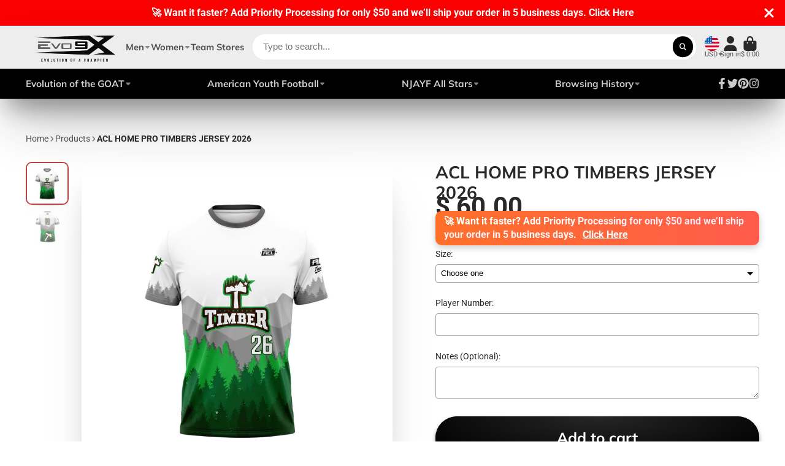

--- FILE ---
content_type: text/html; charset=utf-8
request_url: https://store.evo9x.com/products/acl-home-pro-ztimbers-cl-jersey-2024
body_size: 58690
content:
<!doctype html>
<html class="no-js" lang="en">
  <head>
    <meta charset="utf-8">
    <meta http-equiv="X-UA-Compatible" content="IE=edge">
    <meta name="viewport" content="width=device-width,initial-scale=1">
    <meta name="theme-color" content="">
    <link rel="canonical" href="https://store.evo9x.com/products/acl-home-pro-ztimbers-cl-jersey-2024">
    <link rel="preconnect" href="https://cdn.shopify.com" crossorigin><link rel="icon" type="image/png" href="//store.evo9x.com/cdn/shop/files/Evo_Stamp_BLK_WEB_32x32.png?v=1613159595"><link rel="preconnect" href="https://fonts.shopifycdn.com" crossorigin><title>
      ACL HOME PRO TIMBERS JERSEY 2026
 &ndash; EVO9XSTORE </title>

    
      <meta name="description" content="Get the ACL Home Pro ZTimbers CL Jersey 2024 at Store EVO9X. This high-quality jersey combines style and comfort, perfect for ACL players and fans. Order now!">
    
      
    

<meta property="og:site_name" content="EVO9XSTORE ">
<meta property="og:url" content="https://store.evo9x.com/products/acl-home-pro-ztimbers-cl-jersey-2024">
<meta property="og:title" content="ACL HOME PRO TIMBERS JERSEY 2026">
<meta property="og:type" content="product">
<meta property="og:description" content="Get the ACL Home Pro ZTimbers CL Jersey 2024 at Store EVO9X. This high-quality jersey combines style and comfort, perfect for ACL players and fans. Order now!"><meta property="og:image" content="http://store.evo9x.com/cdn/shop/files/home24-Pro-zTimber_cl-front_89f60d0a-d654-44b8-824e-e88bd211f73c.jpg?v=1761569963">
  <meta property="og:image:secure_url" content="https://store.evo9x.com/cdn/shop/files/home24-Pro-zTimber_cl-front_89f60d0a-d654-44b8-824e-e88bd211f73c.jpg?v=1761569963">
  <meta property="og:image:width" content="2000">
  <meta property="og:image:height" content="2000"><meta property="og:price:amount" content="60.00">
  <meta property="og:price:currency" content="USD"><meta name="twitter:site" content="@evo9x"><meta name="twitter:card" content="summary_large_image">
<meta name="twitter:title" content="ACL HOME PRO TIMBERS JERSEY 2026">
<meta name="twitter:description" content="Get the ACL Home Pro ZTimbers CL Jersey 2024 at Store EVO9X. This high-quality jersey combines style and comfort, perfect for ACL players and fans. Order now!">


    <script>window.performance && window.performance.mark && window.performance.mark('shopify.content_for_header.start');</script><meta name="google-site-verification" content="zCzrPIeT5xv4y07A-NRleQD4HyZJ2XdxV6z8ZgurDrI">
<meta name="google-site-verification" content="WzKbGTeR9vgDK34Tn1ZQk-VVZ0J2QVwQ-49KNsHSxAM">
<meta name="facebook-domain-verification" content="164l2boarrgpjs8wsr3zsls31f38hp">
<meta name="facebook-domain-verification" content="c9t150wiyvxxmtpzes6pxexnke3ey9">
<meta name="google-site-verification" content="zCzrPIeT5xv4y07A-NRleQD4HyZJ2XdxV6z8ZgurDrI">
<meta id="shopify-digital-wallet" name="shopify-digital-wallet" content="/11504912/digital_wallets/dialog">
<meta name="shopify-checkout-api-token" content="a9aab825401b1367b75bc1259f845bfb">
<meta id="in-context-paypal-metadata" data-shop-id="11504912" data-venmo-supported="false" data-environment="production" data-locale="en_US" data-paypal-v4="true" data-currency="USD">
<link rel="alternate" type="application/json+oembed" href="https://store.evo9x.com/products/acl-home-pro-ztimbers-cl-jersey-2024.oembed">
<script async="async" src="/checkouts/internal/preloads.js?locale=en-US"></script>
<link rel="preconnect" href="https://shop.app" crossorigin="anonymous">
<script async="async" src="https://shop.app/checkouts/internal/preloads.js?locale=en-US&shop_id=11504912" crossorigin="anonymous"></script>
<script id="apple-pay-shop-capabilities" type="application/json">{"shopId":11504912,"countryCode":"US","currencyCode":"USD","merchantCapabilities":["supports3DS"],"merchantId":"gid:\/\/shopify\/Shop\/11504912","merchantName":"EVO9XSTORE ","requiredBillingContactFields":["postalAddress","email","phone"],"requiredShippingContactFields":["postalAddress","email","phone"],"shippingType":"shipping","supportedNetworks":["visa","masterCard","amex","discover","elo","jcb"],"total":{"type":"pending","label":"EVO9XSTORE ","amount":"1.00"},"shopifyPaymentsEnabled":true,"supportsSubscriptions":true}</script>
<script id="shopify-features" type="application/json">{"accessToken":"a9aab825401b1367b75bc1259f845bfb","betas":["rich-media-storefront-analytics"],"domain":"store.evo9x.com","predictiveSearch":true,"shopId":11504912,"locale":"en"}</script>
<script>var Shopify = Shopify || {};
Shopify.shop = "action9x.myshopify.com";
Shopify.locale = "en";
Shopify.currency = {"active":"USD","rate":"1.0"};
Shopify.country = "US";
Shopify.theme = {"name":"New Layout 2024 | EVO9X","id":138420551917,"schema_name":"ShowTime","schema_version":"7.7.0","theme_store_id":null,"role":"main"};
Shopify.theme.handle = "null";
Shopify.theme.style = {"id":null,"handle":null};
Shopify.cdnHost = "store.evo9x.com/cdn";
Shopify.routes = Shopify.routes || {};
Shopify.routes.root = "/";</script>
<script type="module">!function(o){(o.Shopify=o.Shopify||{}).modules=!0}(window);</script>
<script>!function(o){function n(){var o=[];function n(){o.push(Array.prototype.slice.apply(arguments))}return n.q=o,n}var t=o.Shopify=o.Shopify||{};t.loadFeatures=n(),t.autoloadFeatures=n()}(window);</script>
<script>
  window.ShopifyPay = window.ShopifyPay || {};
  window.ShopifyPay.apiHost = "shop.app\/pay";
  window.ShopifyPay.redirectState = null;
</script>
<script id="shop-js-analytics" type="application/json">{"pageType":"product"}</script>
<script defer="defer" async type="module" src="//store.evo9x.com/cdn/shopifycloud/shop-js/modules/v2/client.init-shop-cart-sync_WVOgQShq.en.esm.js"></script>
<script defer="defer" async type="module" src="//store.evo9x.com/cdn/shopifycloud/shop-js/modules/v2/chunk.common_C_13GLB1.esm.js"></script>
<script defer="defer" async type="module" src="//store.evo9x.com/cdn/shopifycloud/shop-js/modules/v2/chunk.modal_CLfMGd0m.esm.js"></script>
<script type="module">
  await import("//store.evo9x.com/cdn/shopifycloud/shop-js/modules/v2/client.init-shop-cart-sync_WVOgQShq.en.esm.js");
await import("//store.evo9x.com/cdn/shopifycloud/shop-js/modules/v2/chunk.common_C_13GLB1.esm.js");
await import("//store.evo9x.com/cdn/shopifycloud/shop-js/modules/v2/chunk.modal_CLfMGd0m.esm.js");

  window.Shopify.SignInWithShop?.initShopCartSync?.({"fedCMEnabled":true,"windoidEnabled":true});

</script>
<script defer="defer" async type="module" src="//store.evo9x.com/cdn/shopifycloud/shop-js/modules/v2/client.payment-terms_BWmiNN46.en.esm.js"></script>
<script defer="defer" async type="module" src="//store.evo9x.com/cdn/shopifycloud/shop-js/modules/v2/chunk.common_C_13GLB1.esm.js"></script>
<script defer="defer" async type="module" src="//store.evo9x.com/cdn/shopifycloud/shop-js/modules/v2/chunk.modal_CLfMGd0m.esm.js"></script>
<script type="module">
  await import("//store.evo9x.com/cdn/shopifycloud/shop-js/modules/v2/client.payment-terms_BWmiNN46.en.esm.js");
await import("//store.evo9x.com/cdn/shopifycloud/shop-js/modules/v2/chunk.common_C_13GLB1.esm.js");
await import("//store.evo9x.com/cdn/shopifycloud/shop-js/modules/v2/chunk.modal_CLfMGd0m.esm.js");

  
</script>
<script>
  window.Shopify = window.Shopify || {};
  if (!window.Shopify.featureAssets) window.Shopify.featureAssets = {};
  window.Shopify.featureAssets['shop-js'] = {"shop-cart-sync":["modules/v2/client.shop-cart-sync_DuR37GeY.en.esm.js","modules/v2/chunk.common_C_13GLB1.esm.js","modules/v2/chunk.modal_CLfMGd0m.esm.js"],"init-fed-cm":["modules/v2/client.init-fed-cm_BucUoe6W.en.esm.js","modules/v2/chunk.common_C_13GLB1.esm.js","modules/v2/chunk.modal_CLfMGd0m.esm.js"],"shop-toast-manager":["modules/v2/client.shop-toast-manager_B0JfrpKj.en.esm.js","modules/v2/chunk.common_C_13GLB1.esm.js","modules/v2/chunk.modal_CLfMGd0m.esm.js"],"init-shop-cart-sync":["modules/v2/client.init-shop-cart-sync_WVOgQShq.en.esm.js","modules/v2/chunk.common_C_13GLB1.esm.js","modules/v2/chunk.modal_CLfMGd0m.esm.js"],"shop-button":["modules/v2/client.shop-button_B_U3bv27.en.esm.js","modules/v2/chunk.common_C_13GLB1.esm.js","modules/v2/chunk.modal_CLfMGd0m.esm.js"],"init-windoid":["modules/v2/client.init-windoid_DuP9q_di.en.esm.js","modules/v2/chunk.common_C_13GLB1.esm.js","modules/v2/chunk.modal_CLfMGd0m.esm.js"],"shop-cash-offers":["modules/v2/client.shop-cash-offers_BmULhtno.en.esm.js","modules/v2/chunk.common_C_13GLB1.esm.js","modules/v2/chunk.modal_CLfMGd0m.esm.js"],"pay-button":["modules/v2/client.pay-button_CrPSEbOK.en.esm.js","modules/v2/chunk.common_C_13GLB1.esm.js","modules/v2/chunk.modal_CLfMGd0m.esm.js"],"init-customer-accounts":["modules/v2/client.init-customer-accounts_jNk9cPYQ.en.esm.js","modules/v2/client.shop-login-button_DJ5ldayH.en.esm.js","modules/v2/chunk.common_C_13GLB1.esm.js","modules/v2/chunk.modal_CLfMGd0m.esm.js"],"avatar":["modules/v2/client.avatar_BTnouDA3.en.esm.js"],"checkout-modal":["modules/v2/client.checkout-modal_pBPyh9w8.en.esm.js","modules/v2/chunk.common_C_13GLB1.esm.js","modules/v2/chunk.modal_CLfMGd0m.esm.js"],"init-shop-for-new-customer-accounts":["modules/v2/client.init-shop-for-new-customer-accounts_BUoCy7a5.en.esm.js","modules/v2/client.shop-login-button_DJ5ldayH.en.esm.js","modules/v2/chunk.common_C_13GLB1.esm.js","modules/v2/chunk.modal_CLfMGd0m.esm.js"],"init-customer-accounts-sign-up":["modules/v2/client.init-customer-accounts-sign-up_CnczCz9H.en.esm.js","modules/v2/client.shop-login-button_DJ5ldayH.en.esm.js","modules/v2/chunk.common_C_13GLB1.esm.js","modules/v2/chunk.modal_CLfMGd0m.esm.js"],"init-shop-email-lookup-coordinator":["modules/v2/client.init-shop-email-lookup-coordinator_CzjY5t9o.en.esm.js","modules/v2/chunk.common_C_13GLB1.esm.js","modules/v2/chunk.modal_CLfMGd0m.esm.js"],"shop-follow-button":["modules/v2/client.shop-follow-button_CsYC63q7.en.esm.js","modules/v2/chunk.common_C_13GLB1.esm.js","modules/v2/chunk.modal_CLfMGd0m.esm.js"],"shop-login-button":["modules/v2/client.shop-login-button_DJ5ldayH.en.esm.js","modules/v2/chunk.common_C_13GLB1.esm.js","modules/v2/chunk.modal_CLfMGd0m.esm.js"],"shop-login":["modules/v2/client.shop-login_B9ccPdmx.en.esm.js","modules/v2/chunk.common_C_13GLB1.esm.js","modules/v2/chunk.modal_CLfMGd0m.esm.js"],"lead-capture":["modules/v2/client.lead-capture_D0K_KgYb.en.esm.js","modules/v2/chunk.common_C_13GLB1.esm.js","modules/v2/chunk.modal_CLfMGd0m.esm.js"],"payment-terms":["modules/v2/client.payment-terms_BWmiNN46.en.esm.js","modules/v2/chunk.common_C_13GLB1.esm.js","modules/v2/chunk.modal_CLfMGd0m.esm.js"]};
</script>
<script>(function() {
  var isLoaded = false;
  function asyncLoad() {
    if (isLoaded) return;
    isLoaded = true;
    var urls = ["\/\/cdn.ywxi.net\/js\/1.js?shop=action9x.myshopify.com","\/\/static.zotabox.com\/6\/5\/657679f6c1b371f478cded36a6f3768e\/widgets.js?shop=action9x.myshopify.com","https:\/\/chimpstatic.com\/mcjs-connected\/js\/users\/e1b5f3464fc2343a184baf283\/1cd192baa4b574c73f2846d01.js?shop=action9x.myshopify.com","\/\/cdn.shopify.com\/proxy\/24b4a7a71cd4066a2d101ed8e561a3979f50e89e158bc9ef386a6b347f1b8efa\/static.cdn.printful.com\/static\/js\/external\/shopify-product-customizer.js?v=0.28\u0026shop=action9x.myshopify.com\u0026sp-cache-control=cHVibGljLCBtYXgtYWdlPTkwMA"];
    for (var i = 0; i < urls.length; i++) {
      var s = document.createElement('script');
      s.type = 'text/javascript';
      s.async = true;
      s.src = urls[i];
      var x = document.getElementsByTagName('script')[0];
      x.parentNode.insertBefore(s, x);
    }
  };
  if(window.attachEvent) {
    window.attachEvent('onload', asyncLoad);
  } else {
    window.addEventListener('load', asyncLoad, false);
  }
})();</script>
<script id="__st">var __st={"a":11504912,"offset":-18000,"reqid":"52fc8d98-2aae-4e10-b7b6-6fb87d602ebb-1769555995","pageurl":"store.evo9x.com\/products\/acl-home-pro-ztimbers-cl-jersey-2024","u":"682639f5f211","p":"product","rtyp":"product","rid":8435397689581};</script>
<script>window.ShopifyPaypalV4VisibilityTracking = true;</script>
<script id="captcha-bootstrap">!function(){'use strict';const t='contact',e='account',n='new_comment',o=[[t,t],['blogs',n],['comments',n],[t,'customer']],c=[[e,'customer_login'],[e,'guest_login'],[e,'recover_customer_password'],[e,'create_customer']],r=t=>t.map((([t,e])=>`form[action*='/${t}']:not([data-nocaptcha='true']) input[name='form_type'][value='${e}']`)).join(','),a=t=>()=>t?[...document.querySelectorAll(t)].map((t=>t.form)):[];function s(){const t=[...o],e=r(t);return a(e)}const i='password',u='form_key',d=['recaptcha-v3-token','g-recaptcha-response','h-captcha-response',i],f=()=>{try{return window.sessionStorage}catch{return}},m='__shopify_v',_=t=>t.elements[u];function p(t,e,n=!1){try{const o=window.sessionStorage,c=JSON.parse(o.getItem(e)),{data:r}=function(t){const{data:e,action:n}=t;return t[m]||n?{data:e,action:n}:{data:t,action:n}}(c);for(const[e,n]of Object.entries(r))t.elements[e]&&(t.elements[e].value=n);n&&o.removeItem(e)}catch(o){console.error('form repopulation failed',{error:o})}}const l='form_type',E='cptcha';function T(t){t.dataset[E]=!0}const w=window,h=w.document,L='Shopify',v='ce_forms',y='captcha';let A=!1;((t,e)=>{const n=(g='f06e6c50-85a8-45c8-87d0-21a2b65856fe',I='https://cdn.shopify.com/shopifycloud/storefront-forms-hcaptcha/ce_storefront_forms_captcha_hcaptcha.v1.5.2.iife.js',D={infoText:'Protected by hCaptcha',privacyText:'Privacy',termsText:'Terms'},(t,e,n)=>{const o=w[L][v],c=o.bindForm;if(c)return c(t,g,e,D).then(n);var r;o.q.push([[t,g,e,D],n]),r=I,A||(h.body.append(Object.assign(h.createElement('script'),{id:'captcha-provider',async:!0,src:r})),A=!0)});var g,I,D;w[L]=w[L]||{},w[L][v]=w[L][v]||{},w[L][v].q=[],w[L][y]=w[L][y]||{},w[L][y].protect=function(t,e){n(t,void 0,e),T(t)},Object.freeze(w[L][y]),function(t,e,n,w,h,L){const[v,y,A,g]=function(t,e,n){const i=e?o:[],u=t?c:[],d=[...i,...u],f=r(d),m=r(i),_=r(d.filter((([t,e])=>n.includes(e))));return[a(f),a(m),a(_),s()]}(w,h,L),I=t=>{const e=t.target;return e instanceof HTMLFormElement?e:e&&e.form},D=t=>v().includes(t);t.addEventListener('submit',(t=>{const e=I(t);if(!e)return;const n=D(e)&&!e.dataset.hcaptchaBound&&!e.dataset.recaptchaBound,o=_(e),c=g().includes(e)&&(!o||!o.value);(n||c)&&t.preventDefault(),c&&!n&&(function(t){try{if(!f())return;!function(t){const e=f();if(!e)return;const n=_(t);if(!n)return;const o=n.value;o&&e.removeItem(o)}(t);const e=Array.from(Array(32),(()=>Math.random().toString(36)[2])).join('');!function(t,e){_(t)||t.append(Object.assign(document.createElement('input'),{type:'hidden',name:u})),t.elements[u].value=e}(t,e),function(t,e){const n=f();if(!n)return;const o=[...t.querySelectorAll(`input[type='${i}']`)].map((({name:t})=>t)),c=[...d,...o],r={};for(const[a,s]of new FormData(t).entries())c.includes(a)||(r[a]=s);n.setItem(e,JSON.stringify({[m]:1,action:t.action,data:r}))}(t,e)}catch(e){console.error('failed to persist form',e)}}(e),e.submit())}));const S=(t,e)=>{t&&!t.dataset[E]&&(n(t,e.some((e=>e===t))),T(t))};for(const o of['focusin','change'])t.addEventListener(o,(t=>{const e=I(t);D(e)&&S(e,y())}));const B=e.get('form_key'),M=e.get(l),P=B&&M;t.addEventListener('DOMContentLoaded',(()=>{const t=y();if(P)for(const e of t)e.elements[l].value===M&&p(e,B);[...new Set([...A(),...v().filter((t=>'true'===t.dataset.shopifyCaptcha))])].forEach((e=>S(e,t)))}))}(h,new URLSearchParams(w.location.search),n,t,e,['guest_login'])})(!0,!0)}();</script>
<script integrity="sha256-4kQ18oKyAcykRKYeNunJcIwy7WH5gtpwJnB7kiuLZ1E=" data-source-attribution="shopify.loadfeatures" defer="defer" src="//store.evo9x.com/cdn/shopifycloud/storefront/assets/storefront/load_feature-a0a9edcb.js" crossorigin="anonymous"></script>
<script crossorigin="anonymous" defer="defer" src="//store.evo9x.com/cdn/shopifycloud/storefront/assets/shopify_pay/storefront-65b4c6d7.js?v=20250812"></script>
<script data-source-attribution="shopify.dynamic_checkout.dynamic.init">var Shopify=Shopify||{};Shopify.PaymentButton=Shopify.PaymentButton||{isStorefrontPortableWallets:!0,init:function(){window.Shopify.PaymentButton.init=function(){};var t=document.createElement("script");t.src="https://store.evo9x.com/cdn/shopifycloud/portable-wallets/latest/portable-wallets.en.js",t.type="module",document.head.appendChild(t)}};
</script>
<script data-source-attribution="shopify.dynamic_checkout.buyer_consent">
  function portableWalletsHideBuyerConsent(e){var t=document.getElementById("shopify-buyer-consent"),n=document.getElementById("shopify-subscription-policy-button");t&&n&&(t.classList.add("hidden"),t.setAttribute("aria-hidden","true"),n.removeEventListener("click",e))}function portableWalletsShowBuyerConsent(e){var t=document.getElementById("shopify-buyer-consent"),n=document.getElementById("shopify-subscription-policy-button");t&&n&&(t.classList.remove("hidden"),t.removeAttribute("aria-hidden"),n.addEventListener("click",e))}window.Shopify?.PaymentButton&&(window.Shopify.PaymentButton.hideBuyerConsent=portableWalletsHideBuyerConsent,window.Shopify.PaymentButton.showBuyerConsent=portableWalletsShowBuyerConsent);
</script>
<script>
  function portableWalletsCleanup(e){e&&e.src&&console.error("Failed to load portable wallets script "+e.src);var t=document.querySelectorAll("shopify-accelerated-checkout .shopify-payment-button__skeleton, shopify-accelerated-checkout-cart .wallet-cart-button__skeleton"),e=document.getElementById("shopify-buyer-consent");for(let e=0;e<t.length;e++)t[e].remove();e&&e.remove()}function portableWalletsNotLoadedAsModule(e){e instanceof ErrorEvent&&"string"==typeof e.message&&e.message.includes("import.meta")&&"string"==typeof e.filename&&e.filename.includes("portable-wallets")&&(window.removeEventListener("error",portableWalletsNotLoadedAsModule),window.Shopify.PaymentButton.failedToLoad=e,"loading"===document.readyState?document.addEventListener("DOMContentLoaded",window.Shopify.PaymentButton.init):window.Shopify.PaymentButton.init())}window.addEventListener("error",portableWalletsNotLoadedAsModule);
</script>

<script type="module" src="https://store.evo9x.com/cdn/shopifycloud/portable-wallets/latest/portable-wallets.en.js" onError="portableWalletsCleanup(this)" crossorigin="anonymous"></script>
<script nomodule>
  document.addEventListener("DOMContentLoaded", portableWalletsCleanup);
</script>

<link id="shopify-accelerated-checkout-styles" rel="stylesheet" media="screen" href="https://store.evo9x.com/cdn/shopifycloud/portable-wallets/latest/accelerated-checkout-backwards-compat.css" crossorigin="anonymous">
<style id="shopify-accelerated-checkout-cart">
        #shopify-buyer-consent {
  margin-top: 1em;
  display: inline-block;
  width: 100%;
}

#shopify-buyer-consent.hidden {
  display: none;
}

#shopify-subscription-policy-button {
  background: none;
  border: none;
  padding: 0;
  text-decoration: underline;
  font-size: inherit;
  cursor: pointer;
}

#shopify-subscription-policy-button::before {
  box-shadow: none;
}

      </style>

<script>window.performance && window.performance.mark && window.performance.mark('shopify.content_for_header.end');</script>
    
    

<style data-shopify>
    @font-face {
  font-family: Roboto;
  font-weight: 400;
  font-style: normal;
  font-display: swap;
  src: url("//store.evo9x.com/cdn/fonts/roboto/roboto_n4.2019d890f07b1852f56ce63ba45b2db45d852cba.woff2") format("woff2"),
       url("//store.evo9x.com/cdn/fonts/roboto/roboto_n4.238690e0007583582327135619c5f7971652fa9d.woff") format("woff");
}

    @font-face {
  font-family: Roboto;
  font-weight: 700;
  font-style: normal;
  font-display: swap;
  src: url("//store.evo9x.com/cdn/fonts/roboto/roboto_n7.f38007a10afbbde8976c4056bfe890710d51dec2.woff2") format("woff2"),
       url("//store.evo9x.com/cdn/fonts/roboto/roboto_n7.94bfdd3e80c7be00e128703d245c207769d763f9.woff") format("woff");
}

    @font-face {
  font-family: Roboto;
  font-weight: 400;
  font-style: italic;
  font-display: swap;
  src: url("//store.evo9x.com/cdn/fonts/roboto/roboto_i4.57ce898ccda22ee84f49e6b57ae302250655e2d4.woff2") format("woff2"),
       url("//store.evo9x.com/cdn/fonts/roboto/roboto_i4.b21f3bd061cbcb83b824ae8c7671a82587b264bf.woff") format("woff");
}

    @font-face {
  font-family: Roboto;
  font-weight: 700;
  font-style: italic;
  font-display: swap;
  src: url("//store.evo9x.com/cdn/fonts/roboto/roboto_i7.7ccaf9410746f2c53340607c42c43f90a9005937.woff2") format("woff2"),
       url("//store.evo9x.com/cdn/fonts/roboto/roboto_i7.49ec21cdd7148292bffea74c62c0df6e93551516.woff") format("woff");
}

    @font-face {
  font-family: Muli;
  font-weight: 700;
  font-style: normal;
  font-display: swap;
  src: url("//store.evo9x.com/cdn/fonts/muli/muli_n7.c8c44d0404947d89610714223e630c4cbe005587.woff2") format("woff2"),
       url("//store.evo9x.com/cdn/fonts/muli/muli_n7.4cbcffea6175d46b4d67e9408244a5b38c2ac568.woff") format("woff");
}


    :root {
    --font-body-family: Roboto, sans-serif;
    --font-body-style: normal;
    --font-body-weight: 400;
    --font-body-weight-bold: 700;

    --font-heading-family: Muli, sans-serif;
    --font-heading-style: normal;
    --font-heading-weight: 700;

    --font-scale: 1.2;

    
    --color-g-text: #292929;--color-g-text-alpha-80: rgba(28, 28, 28, 0.8);
    --color-g-text-alpha-70: rgba(28, 28, 28, 0.7);
    --color-g-text-alpha-50: rgba(28, 28, 28, 0.5);
    --color-g-text-alpha-60: rgba(28, 28, 28, 0.6);
    --color-g-text-alpha-40: rgba(28, 28, 28, 0.4);
    --color-g-text-alpha-30: rgba(28, 28, 28, 0.3);
    --color-g-text-alpha-20: rgba(28, 28, 28, 0.2);
    --color-g-text-alpha-10: rgba(28, 28, 28, 0.1);

    --color-g-bg: #ffffff;
    --color-g-bg-d5: #f2f2f2;
    --color-g-bg-d15: #e6e6e6;
    --color-g-bg-alpha-0: rgba(255, 255, 255, 0);
    --color-g-bg-alpha-70: rgba(255, 255, 255, 0.7);
    --color-g-bg-border: #cccccc;
    --color-g-fg: #FFFFFF;
    --color-g-fg-alpha-70: rgba(255, 255, 255, 0.7);
    --color-g-fg-alpha-50: rgba(255, 255, 255, 0.5);
    --color-g-fg-d10: #e6e6e6;
    --color-g-fg-d20: #cccccc;
    --color-g-accent: #bc4242;
    --color-g-sale: #B12704;
    --color-g-warning: #fd7e14;
    --color-g-success: #198754;
    --color-g-danger: #dc3545;
    --color-g-star-rating: #FFA41C;

    --color-g-button-text: #ffffff;
    --color-g-button-bg: #000000;
    --color-g-button-bg-hover: #000000;
    --color-g-button-shadow-l1: rgba(0, 0, 0, 0.3);
    --color-g-button-shadow-l2: rgba(0, 0, 0, 0.15);
    --color-g-button-shadow-l3: #000000;
    --color-g-button-bg-gradient: #262626;

    --color-g-button-buy-it-now-text: #000;
    --color-g-button-buy-it-now-bg: #feaa2c;
    --color-g-button-buy-it-now-bg-hover: #fea013;

    --color-g-product-badge-sale: #DC3545;
    --color-g-product-badge-sold-out: #7D959F;

    --border-radius-base: 1.125rem;
    --border-radius-inner: 0.7rem;
    --border-radius-sm: 0.25rem;
    --transition-base: 0.3s;

    --box-shadow-large: rgb(50 50 93 / 25%) 0px 50px 100px -20px, rgb(0 0 0 / 30%) 0px 30px 60px -30px;

    --container-width: 1440px;
    --container-spacer: min(3rem, 5vw);
    }
</style>
<link rel="preload" as="font" href="//store.evo9x.com/cdn/fonts/roboto/roboto_n4.2019d890f07b1852f56ce63ba45b2db45d852cba.woff2" type="font/woff2" crossorigin><link rel="preload" as="font" href="//store.evo9x.com/cdn/fonts/muli/muli_n7.c8c44d0404947d89610714223e630c4cbe005587.woff2" type="font/woff2" crossorigin><script>
      document.documentElement.className = document.documentElement.className.replace('no-js', 'js');
      if (Shopify.designMode) {
        document.documentElement.classList.add('shopify-design-mode');
      }
      function lazyImageOnLoad(img) {
        img.setAttribute('loaded', '');
      }
    </script>

  
  <link href="//store.evo9x.com/cdn/shop/t/24/assets/core.css?v=84935761205480480721707759016" rel="stylesheet" type="text/css" media="all" />

  

  <!-- BEGIN app block: shopify://apps/pagefly-page-builder/blocks/app-embed/83e179f7-59a0-4589-8c66-c0dddf959200 -->

<!-- BEGIN app snippet: pagefly-cro-ab-testing-main -->







<script>
  ;(function () {
    const url = new URL(window.location)
    const viewParam = url.searchParams.get('view')
    if (viewParam && viewParam.includes('variant-pf-')) {
      url.searchParams.set('pf_v', viewParam)
      url.searchParams.delete('view')
      window.history.replaceState({}, '', url)
    }
  })()
</script>



<script type='module'>
  
  window.PAGEFLY_CRO = window.PAGEFLY_CRO || {}

  window.PAGEFLY_CRO['data_debug'] = {
    original_template_suffix: "all_products",
    allow_ab_test: false,
    ab_test_start_time: 0,
    ab_test_end_time: 0,
    today_date_time: 1769555996000,
  }
  window.PAGEFLY_CRO['GA4'] = { enabled: false}
</script>

<!-- END app snippet -->








  <script src='https://cdn.shopify.com/extensions/019bf883-1122-7445-9dca-5d60e681c2c8/pagefly-page-builder-216/assets/pagefly-helper.js' defer='defer'></script>

  <script src='https://cdn.shopify.com/extensions/019bf883-1122-7445-9dca-5d60e681c2c8/pagefly-page-builder-216/assets/pagefly-general-helper.js' defer='defer'></script>

  <script src='https://cdn.shopify.com/extensions/019bf883-1122-7445-9dca-5d60e681c2c8/pagefly-page-builder-216/assets/pagefly-snap-slider.js' defer='defer'></script>

  <script src='https://cdn.shopify.com/extensions/019bf883-1122-7445-9dca-5d60e681c2c8/pagefly-page-builder-216/assets/pagefly-slideshow-v3.js' defer='defer'></script>

  <script src='https://cdn.shopify.com/extensions/019bf883-1122-7445-9dca-5d60e681c2c8/pagefly-page-builder-216/assets/pagefly-slideshow-v4.js' defer='defer'></script>

  <script src='https://cdn.shopify.com/extensions/019bf883-1122-7445-9dca-5d60e681c2c8/pagefly-page-builder-216/assets/pagefly-glider.js' defer='defer'></script>

  <script src='https://cdn.shopify.com/extensions/019bf883-1122-7445-9dca-5d60e681c2c8/pagefly-page-builder-216/assets/pagefly-slideshow-v1-v2.js' defer='defer'></script>

  <script src='https://cdn.shopify.com/extensions/019bf883-1122-7445-9dca-5d60e681c2c8/pagefly-page-builder-216/assets/pagefly-product-media.js' defer='defer'></script>

  <script src='https://cdn.shopify.com/extensions/019bf883-1122-7445-9dca-5d60e681c2c8/pagefly-page-builder-216/assets/pagefly-product.js' defer='defer'></script>


<script id='pagefly-helper-data' type='application/json'>
  {
    "page_optimization": {
      "assets_prefetching": false
    },
    "elements_asset_mapper": {
      "Accordion": "https://cdn.shopify.com/extensions/019bf883-1122-7445-9dca-5d60e681c2c8/pagefly-page-builder-216/assets/pagefly-accordion.js",
      "Accordion3": "https://cdn.shopify.com/extensions/019bf883-1122-7445-9dca-5d60e681c2c8/pagefly-page-builder-216/assets/pagefly-accordion3.js",
      "CountDown": "https://cdn.shopify.com/extensions/019bf883-1122-7445-9dca-5d60e681c2c8/pagefly-page-builder-216/assets/pagefly-countdown.js",
      "GMap1": "https://cdn.shopify.com/extensions/019bf883-1122-7445-9dca-5d60e681c2c8/pagefly-page-builder-216/assets/pagefly-gmap.js",
      "GMap2": "https://cdn.shopify.com/extensions/019bf883-1122-7445-9dca-5d60e681c2c8/pagefly-page-builder-216/assets/pagefly-gmap.js",
      "GMapBasicV2": "https://cdn.shopify.com/extensions/019bf883-1122-7445-9dca-5d60e681c2c8/pagefly-page-builder-216/assets/pagefly-gmap.js",
      "GMapAdvancedV2": "https://cdn.shopify.com/extensions/019bf883-1122-7445-9dca-5d60e681c2c8/pagefly-page-builder-216/assets/pagefly-gmap.js",
      "HTML.Video": "https://cdn.shopify.com/extensions/019bf883-1122-7445-9dca-5d60e681c2c8/pagefly-page-builder-216/assets/pagefly-htmlvideo.js",
      "HTML.Video2": "https://cdn.shopify.com/extensions/019bf883-1122-7445-9dca-5d60e681c2c8/pagefly-page-builder-216/assets/pagefly-htmlvideo2.js",
      "HTML.Video3": "https://cdn.shopify.com/extensions/019bf883-1122-7445-9dca-5d60e681c2c8/pagefly-page-builder-216/assets/pagefly-htmlvideo2.js",
      "BackgroundVideo": "https://cdn.shopify.com/extensions/019bf883-1122-7445-9dca-5d60e681c2c8/pagefly-page-builder-216/assets/pagefly-htmlvideo2.js",
      "Instagram": "https://cdn.shopify.com/extensions/019bf883-1122-7445-9dca-5d60e681c2c8/pagefly-page-builder-216/assets/pagefly-instagram.js",
      "Instagram2": "https://cdn.shopify.com/extensions/019bf883-1122-7445-9dca-5d60e681c2c8/pagefly-page-builder-216/assets/pagefly-instagram.js",
      "Insta3": "https://cdn.shopify.com/extensions/019bf883-1122-7445-9dca-5d60e681c2c8/pagefly-page-builder-216/assets/pagefly-instagram3.js",
      "Tabs": "https://cdn.shopify.com/extensions/019bf883-1122-7445-9dca-5d60e681c2c8/pagefly-page-builder-216/assets/pagefly-tab.js",
      "Tabs3": "https://cdn.shopify.com/extensions/019bf883-1122-7445-9dca-5d60e681c2c8/pagefly-page-builder-216/assets/pagefly-tab3.js",
      "ProductBox": "https://cdn.shopify.com/extensions/019bf883-1122-7445-9dca-5d60e681c2c8/pagefly-page-builder-216/assets/pagefly-cart.js",
      "FBPageBox2": "https://cdn.shopify.com/extensions/019bf883-1122-7445-9dca-5d60e681c2c8/pagefly-page-builder-216/assets/pagefly-facebook.js",
      "FBLikeButton2": "https://cdn.shopify.com/extensions/019bf883-1122-7445-9dca-5d60e681c2c8/pagefly-page-builder-216/assets/pagefly-facebook.js",
      "TwitterFeed2": "https://cdn.shopify.com/extensions/019bf883-1122-7445-9dca-5d60e681c2c8/pagefly-page-builder-216/assets/pagefly-twitter.js",
      "Paragraph4": "https://cdn.shopify.com/extensions/019bf883-1122-7445-9dca-5d60e681c2c8/pagefly-page-builder-216/assets/pagefly-paragraph4.js",

      "AliReviews": "https://cdn.shopify.com/extensions/019bf883-1122-7445-9dca-5d60e681c2c8/pagefly-page-builder-216/assets/pagefly-3rd-elements.js",
      "BackInStock": "https://cdn.shopify.com/extensions/019bf883-1122-7445-9dca-5d60e681c2c8/pagefly-page-builder-216/assets/pagefly-3rd-elements.js",
      "GloboBackInStock": "https://cdn.shopify.com/extensions/019bf883-1122-7445-9dca-5d60e681c2c8/pagefly-page-builder-216/assets/pagefly-3rd-elements.js",
      "GrowaveWishlist": "https://cdn.shopify.com/extensions/019bf883-1122-7445-9dca-5d60e681c2c8/pagefly-page-builder-216/assets/pagefly-3rd-elements.js",
      "InfiniteOptionsShopPad": "https://cdn.shopify.com/extensions/019bf883-1122-7445-9dca-5d60e681c2c8/pagefly-page-builder-216/assets/pagefly-3rd-elements.js",
      "InkybayProductPersonalizer": "https://cdn.shopify.com/extensions/019bf883-1122-7445-9dca-5d60e681c2c8/pagefly-page-builder-216/assets/pagefly-3rd-elements.js",
      "LimeSpot": "https://cdn.shopify.com/extensions/019bf883-1122-7445-9dca-5d60e681c2c8/pagefly-page-builder-216/assets/pagefly-3rd-elements.js",
      "Loox": "https://cdn.shopify.com/extensions/019bf883-1122-7445-9dca-5d60e681c2c8/pagefly-page-builder-216/assets/pagefly-3rd-elements.js",
      "Opinew": "https://cdn.shopify.com/extensions/019bf883-1122-7445-9dca-5d60e681c2c8/pagefly-page-builder-216/assets/pagefly-3rd-elements.js",
      "Powr": "https://cdn.shopify.com/extensions/019bf883-1122-7445-9dca-5d60e681c2c8/pagefly-page-builder-216/assets/pagefly-3rd-elements.js",
      "ProductReviews": "https://cdn.shopify.com/extensions/019bf883-1122-7445-9dca-5d60e681c2c8/pagefly-page-builder-216/assets/pagefly-3rd-elements.js",
      "PushOwl": "https://cdn.shopify.com/extensions/019bf883-1122-7445-9dca-5d60e681c2c8/pagefly-page-builder-216/assets/pagefly-3rd-elements.js",
      "ReCharge": "https://cdn.shopify.com/extensions/019bf883-1122-7445-9dca-5d60e681c2c8/pagefly-page-builder-216/assets/pagefly-3rd-elements.js",
      "Rivyo": "https://cdn.shopify.com/extensions/019bf883-1122-7445-9dca-5d60e681c2c8/pagefly-page-builder-216/assets/pagefly-3rd-elements.js",
      "TrackingMore": "https://cdn.shopify.com/extensions/019bf883-1122-7445-9dca-5d60e681c2c8/pagefly-page-builder-216/assets/pagefly-3rd-elements.js",
      "Vitals": "https://cdn.shopify.com/extensions/019bf883-1122-7445-9dca-5d60e681c2c8/pagefly-page-builder-216/assets/pagefly-3rd-elements.js",
      "Wiser": "https://cdn.shopify.com/extensions/019bf883-1122-7445-9dca-5d60e681c2c8/pagefly-page-builder-216/assets/pagefly-3rd-elements.js"
    },
    "custom_elements_mapper": {
      "pf-click-action-element": "https://cdn.shopify.com/extensions/019bf883-1122-7445-9dca-5d60e681c2c8/pagefly-page-builder-216/assets/pagefly-click-action-element.js",
      "pf-dialog-element": "https://cdn.shopify.com/extensions/019bf883-1122-7445-9dca-5d60e681c2c8/pagefly-page-builder-216/assets/pagefly-dialog-element.js"
    }
  }
</script>


<!-- END app block --><!-- BEGIN app block: shopify://apps/vo-product-options/blocks/embed-block/430cbd7b-bd20-4c16-ba41-db6f4c645164 --><script>var bcpo_product={"id":8435397689581,"title":"ACL HOME PRO TIMBERS JERSEY 2026","handle":"acl-home-pro-ztimbers-cl-jersey-2024","description":"\u003cp data-mce-fragment=\"1\"\u003e\u003cstrong data-mce-fragment=\"1\"\u003eFull dye sublimated jersey\u003c\/strong\u003e\u003c\/p\u003e\n\u003cul data-mce-fragment=\"1\"\u003e\n\u003cli data-mce-fragment=\"1\"\u003e\n\u003cstrong data-mce-fragment=\"1\"\u003eTechnology:\u003c\/strong\u003e\u003cspan data-mce-fragment=\"1\"\u003e \u003c\/span\u003eFull Dye Sublimation printing process\u003c\/li\u003e\n\u003cli data-mce-fragment=\"1\"\u003e\n\u003cstrong data-mce-fragment=\"1\"\u003eFeatures:\u003c\/strong\u003e\u003cspan data-mce-fragment=\"1\"\u003e \u003c\/span\u003eMoisture Management \/ Light weight \/ Fast colors \/ Print will not Crack Peel, or Fade \/ Low shrinkage\u003c\/li\u003e\n\u003cli data-mce-fragment=\"1\"\u003e\n\u003cstrong data-mce-fragment=\"1\"\u003eWash Care:\u003c\/strong\u003e\u003cspan data-mce-fragment=\"1\"\u003e \u003c\/span\u003eMachine washable\u003c\/li\u003e\n\u003cli data-mce-fragment=\"1\"\u003e\n\u003cstrong data-mce-fragment=\"1\"\u003eTurnaround:\u003c\/strong\u003e\u003cspan data-mce-fragment=\"1\"\u003e \u003c\/span\u003e7-10 business days*\u003c\/li\u003e\n\u003cli data-mce-fragment=\"1\"\u003e\n\u003cstrong data-mce-fragment=\"1\"\u003eSize:\u003c\/strong\u003e\u003cspan data-mce-fragment=\"1\"\u003e \u003c\/span\u003eYouth, Adult and Women \u003c\/li\u003e\n\u003c\/ul\u003e\n\u003cp\u003e\u003cstrong\u003e***NO RETURNS\/ REPLACEMENTS for this product**\u003c\/strong\u003e\u003c\/p\u003e","published_at":"2024-02-27T16:20:50-05:00","created_at":"2024-02-27T16:20:29-05:00","vendor":"EVO9XSTORE","type":"Top","tags":["Cornhole","Crew Neck"],"price":6000,"price_min":6000,"price_max":6000,"available":true,"price_varies":false,"compare_at_price":null,"compare_at_price_min":0,"compare_at_price_max":0,"compare_at_price_varies":false,"variants":[{"id":48611642573037,"title":"Youth X-Small","option1":"Youth X-Small","option2":null,"option3":null,"sku":null,"requires_shipping":true,"taxable":false,"featured_image":null,"available":true,"name":"ACL HOME PRO TIMBERS JERSEY 2026 - Youth X-Small","public_title":"Youth X-Small","options":["Youth X-Small"],"price":6000,"weight":0,"compare_at_price":null,"inventory_quantity":25,"inventory_management":"shopify","inventory_policy":"continue","barcode":"","requires_selling_plan":false,"selling_plan_allocations":[]},{"id":45273799622893,"title":"Youth Small","option1":"Youth Small","option2":null,"option3":null,"sku":null,"requires_shipping":true,"taxable":false,"featured_image":null,"available":true,"name":"ACL HOME PRO TIMBERS JERSEY 2026 - Youth Small","public_title":"Youth Small","options":["Youth Small"],"price":6000,"weight":0,"compare_at_price":null,"inventory_quantity":25,"inventory_management":"shopify","inventory_policy":"continue","barcode":null,"requires_selling_plan":false,"selling_plan_allocations":[]},{"id":45273799655661,"title":"Youth Medium","option1":"Youth Medium","option2":null,"option3":null,"sku":null,"requires_shipping":true,"taxable":false,"featured_image":null,"available":true,"name":"ACL HOME PRO TIMBERS JERSEY 2026 - Youth Medium","public_title":"Youth Medium","options":["Youth Medium"],"price":6000,"weight":0,"compare_at_price":null,"inventory_quantity":25,"inventory_management":"shopify","inventory_policy":"continue","barcode":null,"requires_selling_plan":false,"selling_plan_allocations":[]},{"id":45273799688429,"title":"Youth Large","option1":"Youth Large","option2":null,"option3":null,"sku":null,"requires_shipping":true,"taxable":false,"featured_image":null,"available":true,"name":"ACL HOME PRO TIMBERS JERSEY 2026 - Youth Large","public_title":"Youth Large","options":["Youth Large"],"price":6000,"weight":0,"compare_at_price":null,"inventory_quantity":25,"inventory_management":"shopify","inventory_policy":"continue","barcode":null,"requires_selling_plan":false,"selling_plan_allocations":[]},{"id":49061920047341,"title":"Men Small","option1":"Men Small","option2":null,"option3":null,"sku":null,"requires_shipping":true,"taxable":false,"featured_image":null,"available":true,"name":"ACL HOME PRO TIMBERS JERSEY 2026 - Men Small","public_title":"Men Small","options":["Men Small"],"price":6000,"weight":0,"compare_at_price":null,"inventory_quantity":25,"inventory_management":"shopify","inventory_policy":"continue","barcode":"","requires_selling_plan":false,"selling_plan_allocations":[]},{"id":49061920080109,"title":"Men Medium","option1":"Men Medium","option2":null,"option3":null,"sku":null,"requires_shipping":true,"taxable":false,"featured_image":null,"available":true,"name":"ACL HOME PRO TIMBERS JERSEY 2026 - Men Medium","public_title":"Men Medium","options":["Men Medium"],"price":6000,"weight":0,"compare_at_price":null,"inventory_quantity":25,"inventory_management":"shopify","inventory_policy":"continue","barcode":"","requires_selling_plan":false,"selling_plan_allocations":[]},{"id":49061920112877,"title":"Men Large","option1":"Men Large","option2":null,"option3":null,"sku":null,"requires_shipping":true,"taxable":false,"featured_image":null,"available":true,"name":"ACL HOME PRO TIMBERS JERSEY 2026 - Men Large","public_title":"Men Large","options":["Men Large"],"price":6000,"weight":0,"compare_at_price":null,"inventory_quantity":25,"inventory_management":"shopify","inventory_policy":"continue","barcode":"","requires_selling_plan":false,"selling_plan_allocations":[]},{"id":45273799721197,"title":"Men X-Large","option1":"Men X-Large","option2":null,"option3":null,"sku":null,"requires_shipping":true,"taxable":false,"featured_image":null,"available":true,"name":"ACL HOME PRO TIMBERS JERSEY 2026 - Men X-Large","public_title":"Men X-Large","options":["Men X-Large"],"price":6000,"weight":0,"compare_at_price":null,"inventory_quantity":25,"inventory_management":"shopify","inventory_policy":"continue","barcode":null,"requires_selling_plan":false,"selling_plan_allocations":[]},{"id":45273799753965,"title":"Men 2X-Large","option1":"Men 2X-Large","option2":null,"option3":null,"sku":null,"requires_shipping":true,"taxable":false,"featured_image":null,"available":true,"name":"ACL HOME PRO TIMBERS JERSEY 2026 - Men 2X-Large","public_title":"Men 2X-Large","options":["Men 2X-Large"],"price":6000,"weight":0,"compare_at_price":null,"inventory_quantity":25,"inventory_management":"shopify","inventory_policy":"continue","barcode":null,"requires_selling_plan":false,"selling_plan_allocations":[]},{"id":45273799786733,"title":"Men 3X-Large","option1":"Men 3X-Large","option2":null,"option3":null,"sku":null,"requires_shipping":true,"taxable":false,"featured_image":null,"available":true,"name":"ACL HOME PRO TIMBERS JERSEY 2026 - Men 3X-Large","public_title":"Men 3X-Large","options":["Men 3X-Large"],"price":6000,"weight":0,"compare_at_price":null,"inventory_quantity":25,"inventory_management":"shopify","inventory_policy":"continue","barcode":null,"requires_selling_plan":false,"selling_plan_allocations":[]},{"id":45273799819501,"title":"Men 4X-Large","option1":"Men 4X-Large","option2":null,"option3":null,"sku":null,"requires_shipping":true,"taxable":false,"featured_image":null,"available":true,"name":"ACL HOME PRO TIMBERS JERSEY 2026 - Men 4X-Large","public_title":"Men 4X-Large","options":["Men 4X-Large"],"price":6000,"weight":0,"compare_at_price":null,"inventory_quantity":25,"inventory_management":"shopify","inventory_policy":"continue","barcode":null,"requires_selling_plan":false,"selling_plan_allocations":[]},{"id":48611603644653,"title":"Men 5X-Large","option1":"Men 5X-Large","option2":null,"option3":null,"sku":null,"requires_shipping":true,"taxable":false,"featured_image":null,"available":true,"name":"ACL HOME PRO TIMBERS JERSEY 2026 - Men 5X-Large","public_title":"Men 5X-Large","options":["Men 5X-Large"],"price":6000,"weight":0,"compare_at_price":null,"inventory_quantity":25,"inventory_management":"shopify","inventory_policy":"continue","barcode":"","requires_selling_plan":false,"selling_plan_allocations":[]},{"id":48611603677421,"title":"Men 6X-Large","option1":"Men 6X-Large","option2":null,"option3":null,"sku":null,"requires_shipping":true,"taxable":false,"featured_image":null,"available":true,"name":"ACL HOME PRO TIMBERS JERSEY 2026 - Men 6X-Large","public_title":"Men 6X-Large","options":["Men 6X-Large"],"price":6000,"weight":0,"compare_at_price":null,"inventory_quantity":25,"inventory_management":"shopify","inventory_policy":"continue","barcode":"","requires_selling_plan":false,"selling_plan_allocations":[]},{"id":48611603710189,"title":"Men 7X-Large","option1":"Men 7X-Large","option2":null,"option3":null,"sku":null,"requires_shipping":true,"taxable":false,"featured_image":null,"available":true,"name":"ACL HOME PRO TIMBERS JERSEY 2026 - Men 7X-Large","public_title":"Men 7X-Large","options":["Men 7X-Large"],"price":6000,"weight":0,"compare_at_price":null,"inventory_quantity":25,"inventory_management":"shopify","inventory_policy":"continue","barcode":"","requires_selling_plan":false,"selling_plan_allocations":[]},{"id":45273799852269,"title":"Women Small","option1":"Women Small","option2":null,"option3":null,"sku":null,"requires_shipping":true,"taxable":false,"featured_image":null,"available":true,"name":"ACL HOME PRO TIMBERS JERSEY 2026 - Women Small","public_title":"Women Small","options":["Women Small"],"price":6000,"weight":0,"compare_at_price":null,"inventory_quantity":25,"inventory_management":"shopify","inventory_policy":"continue","barcode":null,"requires_selling_plan":false,"selling_plan_allocations":[]},{"id":45273799885037,"title":"Women Medium","option1":"Women Medium","option2":null,"option3":null,"sku":null,"requires_shipping":true,"taxable":false,"featured_image":null,"available":true,"name":"ACL HOME PRO TIMBERS JERSEY 2026 - Women Medium","public_title":"Women Medium","options":["Women Medium"],"price":6000,"weight":0,"compare_at_price":null,"inventory_quantity":25,"inventory_management":"shopify","inventory_policy":"continue","barcode":null,"requires_selling_plan":false,"selling_plan_allocations":[]},{"id":45273799917805,"title":"Women Large","option1":"Women Large","option2":null,"option3":null,"sku":null,"requires_shipping":true,"taxable":false,"featured_image":null,"available":true,"name":"ACL HOME PRO TIMBERS JERSEY 2026 - Women Large","public_title":"Women Large","options":["Women Large"],"price":6000,"weight":0,"compare_at_price":null,"inventory_quantity":25,"inventory_management":"shopify","inventory_policy":"continue","barcode":null,"requires_selling_plan":false,"selling_plan_allocations":[]},{"id":45273799950573,"title":"Women X-Large","option1":"Women X-Large","option2":null,"option3":null,"sku":null,"requires_shipping":true,"taxable":false,"featured_image":null,"available":true,"name":"ACL HOME PRO TIMBERS JERSEY 2026 - Women X-Large","public_title":"Women X-Large","options":["Women X-Large"],"price":6000,"weight":0,"compare_at_price":null,"inventory_quantity":25,"inventory_management":"shopify","inventory_policy":"continue","barcode":null,"requires_selling_plan":false,"selling_plan_allocations":[]},{"id":45273799983341,"title":"Women 2X-Large","option1":"Women 2X-Large","option2":null,"option3":null,"sku":null,"requires_shipping":true,"taxable":false,"featured_image":null,"available":true,"name":"ACL HOME PRO TIMBERS JERSEY 2026 - Women 2X-Large","public_title":"Women 2X-Large","options":["Women 2X-Large"],"price":6000,"weight":0,"compare_at_price":null,"inventory_quantity":25,"inventory_management":"shopify","inventory_policy":"continue","barcode":null,"requires_selling_plan":false,"selling_plan_allocations":[]},{"id":45273800016109,"title":"Women 3X-Large","option1":"Women 3X-Large","option2":null,"option3":null,"sku":null,"requires_shipping":true,"taxable":false,"featured_image":null,"available":true,"name":"ACL HOME PRO TIMBERS JERSEY 2026 - Women 3X-Large","public_title":"Women 3X-Large","options":["Women 3X-Large"],"price":6000,"weight":0,"compare_at_price":null,"inventory_quantity":25,"inventory_management":"shopify","inventory_policy":"continue","barcode":null,"requires_selling_plan":false,"selling_plan_allocations":[]}],"images":["\/\/store.evo9x.com\/cdn\/shop\/files\/home24-Pro-zTimber_cl-front_89f60d0a-d654-44b8-824e-e88bd211f73c.jpg?v=1761569963","\/\/store.evo9x.com\/cdn\/shop\/files\/home24-Pro-zTimber_cl-back_dc38b289-73ce-44c9-98bc-9d3239797384.jpg?v=1761569963"],"featured_image":"\/\/store.evo9x.com\/cdn\/shop\/files\/home24-Pro-zTimber_cl-front_89f60d0a-d654-44b8-824e-e88bd211f73c.jpg?v=1761569963","options":["Size"],"media":[{"alt":null,"id":36999490306285,"position":1,"preview_image":{"aspect_ratio":1.0,"height":2000,"width":2000,"src":"\/\/store.evo9x.com\/cdn\/shop\/files\/home24-Pro-zTimber_cl-front_89f60d0a-d654-44b8-824e-e88bd211f73c.jpg?v=1761569963"},"aspect_ratio":1.0,"height":2000,"media_type":"image","src":"\/\/store.evo9x.com\/cdn\/shop\/files\/home24-Pro-zTimber_cl-front_89f60d0a-d654-44b8-824e-e88bd211f73c.jpg?v=1761569963","width":2000},{"alt":null,"id":36999490339053,"position":2,"preview_image":{"aspect_ratio":1.0,"height":2000,"width":2000,"src":"\/\/store.evo9x.com\/cdn\/shop\/files\/home24-Pro-zTimber_cl-back_dc38b289-73ce-44c9-98bc-9d3239797384.jpg?v=1761569963"},"aspect_ratio":1.0,"height":2000,"media_type":"image","src":"\/\/store.evo9x.com\/cdn\/shop\/files\/home24-Pro-zTimber_cl-back_dc38b289-73ce-44c9-98bc-9d3239797384.jpg?v=1761569963","width":2000}],"requires_selling_plan":false,"selling_plan_groups":[],"content":"\u003cp data-mce-fragment=\"1\"\u003e\u003cstrong data-mce-fragment=\"1\"\u003eFull dye sublimated jersey\u003c\/strong\u003e\u003c\/p\u003e\n\u003cul data-mce-fragment=\"1\"\u003e\n\u003cli data-mce-fragment=\"1\"\u003e\n\u003cstrong data-mce-fragment=\"1\"\u003eTechnology:\u003c\/strong\u003e\u003cspan data-mce-fragment=\"1\"\u003e \u003c\/span\u003eFull Dye Sublimation printing process\u003c\/li\u003e\n\u003cli data-mce-fragment=\"1\"\u003e\n\u003cstrong data-mce-fragment=\"1\"\u003eFeatures:\u003c\/strong\u003e\u003cspan data-mce-fragment=\"1\"\u003e \u003c\/span\u003eMoisture Management \/ Light weight \/ Fast colors \/ Print will not Crack Peel, or Fade \/ Low shrinkage\u003c\/li\u003e\n\u003cli data-mce-fragment=\"1\"\u003e\n\u003cstrong data-mce-fragment=\"1\"\u003eWash Care:\u003c\/strong\u003e\u003cspan data-mce-fragment=\"1\"\u003e \u003c\/span\u003eMachine washable\u003c\/li\u003e\n\u003cli data-mce-fragment=\"1\"\u003e\n\u003cstrong data-mce-fragment=\"1\"\u003eTurnaround:\u003c\/strong\u003e\u003cspan data-mce-fragment=\"1\"\u003e \u003c\/span\u003e7-10 business days*\u003c\/li\u003e\n\u003cli data-mce-fragment=\"1\"\u003e\n\u003cstrong data-mce-fragment=\"1\"\u003eSize:\u003c\/strong\u003e\u003cspan data-mce-fragment=\"1\"\u003e \u003c\/span\u003eYouth, Adult and Women \u003c\/li\u003e\n\u003c\/ul\u003e\n\u003cp\u003e\u003cstrong\u003e***NO RETURNS\/ REPLACEMENTS for this product**\u003c\/strong\u003e\u003c\/p\u003e"}; bcpo_product.options_with_values = [{"name":"Size","position":1,"values":["Youth X-Small","Youth Small","Youth Medium","Youth Large","Men Small","Men Medium","Men Large","Men X-Large","Men 2X-Large","Men 3X-Large","Men 4X-Large","Men 5X-Large","Men 6X-Large","Men 7X-Large","Women Small","Women Medium","Women Large","Women X-Large","Women 2X-Large","Women 3X-Large"]}]; var bcpo_data={"product_id":"8435350798573","shopify_options":[{"type":"default","unique":"_93x8adbz8"}],"virtual_options":[{"title":"Player Number","type":"text","unique":"_ihk94a5ev","maxlength":"","input_type":"number","values":[{"key":""}]},{"title":"Notes (Optional)","type":"textarea","unique":"_a17yyhs0z","maxlength":"","values":[{"key":""}]}]}; var bcpo_settings=bcpo_settings || {"fallback":"dropdown","auto_select":"off","load_main_image":"on","replaceImage":"on","border_style":"round","tooltips":"show","sold_out_style":"transparent","theme":"light","jumbo_colors":"medium","jumbo_images":"medium","circle_swatches":"","inventory_style":"amazon","override_ajax":"on","add_price_addons":"off","theme2":"off","money_format2":"$ {{amount}} USD","money_format_without_currency":"$ {{amount}}","show_currency":"off","file_upload_warning":"off","global_auto_image_options":"","global_color_options":"","global_colors":[{"key":"","value":"ecf42f"}]};var inventory_quantity = [];inventory_quantity.push(3000);inventory_quantity.push(3000);inventory_quantity.push(3000);inventory_quantity.push(3000);inventory_quantity.push(3000);inventory_quantity.push(3000);inventory_quantity.push(3000);inventory_quantity.push(3000);inventory_quantity.push(3000);inventory_quantity.push(3000);inventory_quantity.push(3000);inventory_quantity.push(3000);inventory_quantity.push(3000);inventory_quantity.push(3000);inventory_quantity.push(3000);inventory_quantity.push(3000);inventory_quantity.push(3000);inventory_quantity.push(3000);inventory_quantity.push(3000);inventory_quantity.push(3000);if(bcpo_product) { for (var i = 0; i < bcpo_product.variants.length; i += 1) { bcpo_product.variants[i].inventory_quantity = inventory_quantity[i]; }}window.bcpo = window.bcpo || {}; bcpo.cart = {"note":null,"attributes":{},"original_total_price":0,"total_price":0,"total_discount":0,"total_weight":0.0,"item_count":0,"items":[],"requires_shipping":false,"currency":"USD","items_subtotal_price":0,"cart_level_discount_applications":[],"checkout_charge_amount":0}; bcpo.ogFormData = FormData; bcpo.money_with_currency_format = "$ {{amount}} USD";bcpo.money_format = "$ {{amount}}"; if (bcpo_settings) { bcpo_settings.shop_currency = "USD";} else { var bcpo_settings = {shop_currency: "USD" }; }</script>


<!-- END app block --><!-- BEGIN app block: shopify://apps/king-product-options-variant/blocks/app-embed/ce104259-52b1-4720-9ecf-76b34cae0401 -->
    
        <!-- BEGIN app snippet: option.v1 --><link href="//cdn.shopify.com/extensions/019b4e43-a383-7f0c-979c-7303d462adcd/king-product-options-variant-70/assets/ymq-option.css" rel="stylesheet" type="text/css" media="all" />
<link async href='https://option.ymq.cool/option/bottom.css' rel='stylesheet'> 
<style id="ymq-jsstyle"></style>
<script data-asyncLoad='asyncLoad' data-mbAt2ktK3Dmszf6K="mbAt2ktK3Dmszf6K">
    window.best_option = window.best_option || {}; 

    best_option.shop = `action9x.myshopify.com`; 

    best_option.page = `product`; 

    best_option.ymq_option_branding = {}; 
      
        best_option.ymq_option_branding = {"button":{"--button-background-checked-color":"#000000","--button-background-color":"#FFFFFF","--button-background-disabled-color":"#FFFFFF","--button-border-checked-color":"#000000","--button-border-color":"#000000","--button-border-disabled-color":"#000000","--button-font-checked-color":"#FFFFFF","--button-font-disabled-color":"#cccccc","--button-font-color":"#000000","--button-border-radius":"4","--button-font-size":"16","--button-line-height":"20","--button-margin-l-r":"4","--button-margin-u-d":"4","--button-padding-l-r":"16","--button-padding-u-d":"10"},"radio":{"--radio-border-color":"#BBC1E1","--radio-border-checked-color":"#BBC1E1","--radio-border-disabled-color":"#BBC1E1","--radio-border-hover-color":"#BBC1E1","--radio-background-color":"#FFFFFF","--radio-background-checked-color":"#275EFE","--radio-background-disabled-color":"#E1E6F9","--radio-background-hover-color":"#FFFFFF","--radio-inner-color":"#E1E6F9","--radio-inner-checked-color":"#FFFFFF","--radio-inner-disabled-color":"#FFFFFF"},"input":{"--input-border-color":"#b4b4b4","--input-border-checked-color":"#b4b4b4","--input-background-color":"#FFFFFF","--input-background-checked-color":"#FFFFFF","--input-font-color":"#B4B4B4","--input-font-checked-color":"#B4B4B4","--input-padding-u-d":"9","--input-padding-l-r":"16","--input-width":"100","--input-max-width":"400","--input-font-size":"14","--input-border-radius":"4"},"select":{"--select-border-color":"#000000","--select-border-checked-color":"#000000","--select-background-color":"#FFFFFF","--select-background-checked-color":"#FFFFFF","--select-font-color":"#000000","--select-font-checked-color":"#000000","--select-option-background-color":"#FFFFFF","--select-option-background-checked-color":"#F5F9FF","--select-option-background-disabled-color":"#FFFFFF","--select-option-font-color":"#000000","--select-option-font-checked-color":"#000000","--select-option-font-disabled-color":"#CCCCCC","--select-padding-u-d":"9","--select-padding-l-r":"16","--select-option-padding-u-d":"9","--select-option-padding-l-r":"16","--select-width":"100","--select-max-width":"400","--select-font-size":"14","--select-border-radius":"0"},"multiple":{"--multiple-background-color":"#F5F9FF","--multiple-font-color":"#000000","--multiple-padding-u-d":"2","--multiple-padding-l-r":"8","--multiple-font-size":"12","--multiple-border-radius":"0"},"img":{"--img-border-color":"#E1E1E1","--img-border-checked-color":"#000000","--img-border-disabled-color":"#000000","--img-width":"50","--img-height":"50","--img-margin-u-d":"2","--img-margin-l-r":"2","--img-border-radius":"4"},"upload":{"--upload-background-color":"#409EFF","--upload-font-color":"#FFFFFF","--upload-border-color":"#409EFF","--upload-padding-u-d":"12","--upload-padding-l-r":"20","--upload-font-size":"12","--upload-border-radius":"4"},"cart":{"--cart-border-color":"#000000","--buy-border-color":"#000000","--cart-border-hover-color":"#000000","--buy-border-hover-color":"#000000","--cart-background-color":"#000000","--buy-background-color":"#000000","--cart-background-hover-color":"#000000","--buy-background-hover-color":"#000000","--cart-font-color":"#FFFFFF","--buy-font-color":"#FFFFFF","--cart-font-hover-color":"#FFFFFF","--buy-font-hover-color":"#FFFFFF","--cart-padding-u-d":"12","--cart-padding-l-r":"16","--buy-padding-u-d":"12","--buy-padding-l-r":"16","--cart-margin-u-d":"4","--cart-margin-l-r":"0","--buy-margin-u-d":"4","--buy-margin-l-r":"0","--cart-width":"100","--cart-max-width":"800","--buy-width":"100","--buy-max-width":"800","--cart-font-size":"14","--cart-border-radius":"0","--buy-font-size":"14","--buy-border-radius":"0"},"quantity":{"--quantity-border-color":"#A6A3A3","--quantity-font-color":"#000000","--quantity-background-color":"#FFFFFF","--quantity-width":"150","--quantity-height":"40","--quantity-font-size":"14","--quantity-border-radius":"0"},"global":{"--global-title-color":"#898989","--global-help-color":"#000000","--global-error-color":"#DC3545","--global-title-font-size":"14","--global-help-font-size":"12","--global-error-font-size":"12","--global-title-margin-top":"0","--global-title-margin-bottom":"5","--global-title-margin-left":"0","--global-title-margin-right":"0","--global-help-margin-top":"5","--global-help-margin-bottom":"0","--global-help-margin-left":"0","--global-help-margin-right":"0","--global-error-margin-top":"5","--global-error-margin-bottom":"0","--global-error-margin-left":"0","--global-error-margin-right":"0","--global-margin-top":"0","--global-margin-bottom":"20","--global-margin-left":"15","--global-margin-right":"0"},"discount":{"--new-discount-normal-color":"#1878B9","--new-discount-error-color":"#E22120","--new-discount-layout":"flex-end"},"lan":{"require":"This is a required field.","email":"Please enter a valid email address.","phone":"Please enter the correct phone.","number":"Please enter an number.","integer":"Please enter an integer.","min_char":"Please enter no less than %s characters.","max_char":"Please enter no more than %s characters.","max_s":"Please choose less than %s options.","min_s":"Please choose more than %s options.","total_s":"Please choose %s options.","min":"Please enter no less than %s.","max":"Please enter no more than %s.","currency":"USD","sold_out":"sold out","please_choose":"Please choose","add_to_cart":"ADD TO CART","buy_it_now":"BUY IT NOW","add_price_text":"Selection will add %s to the price","discount_code":"Discount code","application":"Apply","discount_error1":"Enter a valid discount code","discount_error2":"discount code isn't valid for the items in your cart"},"price":{"--price-border-color":"#000000","--price-background-color":"#FFFFFF","--price-font-color":"#000000","--price-price-font-color":"#03de90","--price-padding-u-d":"9","--price-padding-l-r":"16","--price-width":"100","--price-max-width":"400","--price-font-size":"14","--price-border-radius":"0"},"extra":{"is_show":"0","plan":"0","quantity-box":"0","price-value":"3,4,15,6,16,7","variant-original-margin-bottom":"15","strong-dorp-down":"1","radio-unchecked":1,"close-cart-rate":1,"automic-swatch-ajax":1,"img-option-bigger":0,"add-button-reload":1,"version":200,"img_cdn":1,"show_wholesale_pricing_fixed":0,"real-time-upload":1,"buy-now-new":1,"option_value_split":", ","form-box-new":1,"open-theme-ajax-cart":"0","open-theme-buy-now":"0","variant-original":"0","init-variant-type":"1","options_list_show":"1"}}; 
     
        
    best_option.product = {"id":8435397689581,"title":"ACL HOME PRO TIMBERS JERSEY 2026","handle":"acl-home-pro-ztimbers-cl-jersey-2024","description":"\u003cp data-mce-fragment=\"1\"\u003e\u003cstrong data-mce-fragment=\"1\"\u003eFull dye sublimated jersey\u003c\/strong\u003e\u003c\/p\u003e\n\u003cul data-mce-fragment=\"1\"\u003e\n\u003cli data-mce-fragment=\"1\"\u003e\n\u003cstrong data-mce-fragment=\"1\"\u003eTechnology:\u003c\/strong\u003e\u003cspan data-mce-fragment=\"1\"\u003e \u003c\/span\u003eFull Dye Sublimation printing process\u003c\/li\u003e\n\u003cli data-mce-fragment=\"1\"\u003e\n\u003cstrong data-mce-fragment=\"1\"\u003eFeatures:\u003c\/strong\u003e\u003cspan data-mce-fragment=\"1\"\u003e \u003c\/span\u003eMoisture Management \/ Light weight \/ Fast colors \/ Print will not Crack Peel, or Fade \/ Low shrinkage\u003c\/li\u003e\n\u003cli data-mce-fragment=\"1\"\u003e\n\u003cstrong data-mce-fragment=\"1\"\u003eWash Care:\u003c\/strong\u003e\u003cspan data-mce-fragment=\"1\"\u003e \u003c\/span\u003eMachine washable\u003c\/li\u003e\n\u003cli data-mce-fragment=\"1\"\u003e\n\u003cstrong data-mce-fragment=\"1\"\u003eTurnaround:\u003c\/strong\u003e\u003cspan data-mce-fragment=\"1\"\u003e \u003c\/span\u003e7-10 business days*\u003c\/li\u003e\n\u003cli data-mce-fragment=\"1\"\u003e\n\u003cstrong data-mce-fragment=\"1\"\u003eSize:\u003c\/strong\u003e\u003cspan data-mce-fragment=\"1\"\u003e \u003c\/span\u003eYouth, Adult and Women \u003c\/li\u003e\n\u003c\/ul\u003e\n\u003cp\u003e\u003cstrong\u003e***NO RETURNS\/ REPLACEMENTS for this product**\u003c\/strong\u003e\u003c\/p\u003e","published_at":"2024-02-27T16:20:50-05:00","created_at":"2024-02-27T16:20:29-05:00","vendor":"EVO9XSTORE","type":"Top","tags":["Cornhole","Crew Neck"],"price":6000,"price_min":6000,"price_max":6000,"available":true,"price_varies":false,"compare_at_price":null,"compare_at_price_min":0,"compare_at_price_max":0,"compare_at_price_varies":false,"variants":[{"id":48611642573037,"title":"Youth X-Small","option1":"Youth X-Small","option2":null,"option3":null,"sku":null,"requires_shipping":true,"taxable":false,"featured_image":null,"available":true,"name":"ACL HOME PRO TIMBERS JERSEY 2026 - Youth X-Small","public_title":"Youth X-Small","options":["Youth X-Small"],"price":6000,"weight":0,"compare_at_price":null,"inventory_quantity":25,"inventory_management":"shopify","inventory_policy":"continue","barcode":"","requires_selling_plan":false,"selling_plan_allocations":[]},{"id":45273799622893,"title":"Youth Small","option1":"Youth Small","option2":null,"option3":null,"sku":null,"requires_shipping":true,"taxable":false,"featured_image":null,"available":true,"name":"ACL HOME PRO TIMBERS JERSEY 2026 - Youth Small","public_title":"Youth Small","options":["Youth Small"],"price":6000,"weight":0,"compare_at_price":null,"inventory_quantity":25,"inventory_management":"shopify","inventory_policy":"continue","barcode":null,"requires_selling_plan":false,"selling_plan_allocations":[]},{"id":45273799655661,"title":"Youth Medium","option1":"Youth Medium","option2":null,"option3":null,"sku":null,"requires_shipping":true,"taxable":false,"featured_image":null,"available":true,"name":"ACL HOME PRO TIMBERS JERSEY 2026 - Youth Medium","public_title":"Youth Medium","options":["Youth Medium"],"price":6000,"weight":0,"compare_at_price":null,"inventory_quantity":25,"inventory_management":"shopify","inventory_policy":"continue","barcode":null,"requires_selling_plan":false,"selling_plan_allocations":[]},{"id":45273799688429,"title":"Youth Large","option1":"Youth Large","option2":null,"option3":null,"sku":null,"requires_shipping":true,"taxable":false,"featured_image":null,"available":true,"name":"ACL HOME PRO TIMBERS JERSEY 2026 - Youth Large","public_title":"Youth Large","options":["Youth Large"],"price":6000,"weight":0,"compare_at_price":null,"inventory_quantity":25,"inventory_management":"shopify","inventory_policy":"continue","barcode":null,"requires_selling_plan":false,"selling_plan_allocations":[]},{"id":49061920047341,"title":"Men Small","option1":"Men Small","option2":null,"option3":null,"sku":null,"requires_shipping":true,"taxable":false,"featured_image":null,"available":true,"name":"ACL HOME PRO TIMBERS JERSEY 2026 - Men Small","public_title":"Men Small","options":["Men Small"],"price":6000,"weight":0,"compare_at_price":null,"inventory_quantity":25,"inventory_management":"shopify","inventory_policy":"continue","barcode":"","requires_selling_plan":false,"selling_plan_allocations":[]},{"id":49061920080109,"title":"Men Medium","option1":"Men Medium","option2":null,"option3":null,"sku":null,"requires_shipping":true,"taxable":false,"featured_image":null,"available":true,"name":"ACL HOME PRO TIMBERS JERSEY 2026 - Men Medium","public_title":"Men Medium","options":["Men Medium"],"price":6000,"weight":0,"compare_at_price":null,"inventory_quantity":25,"inventory_management":"shopify","inventory_policy":"continue","barcode":"","requires_selling_plan":false,"selling_plan_allocations":[]},{"id":49061920112877,"title":"Men Large","option1":"Men Large","option2":null,"option3":null,"sku":null,"requires_shipping":true,"taxable":false,"featured_image":null,"available":true,"name":"ACL HOME PRO TIMBERS JERSEY 2026 - Men Large","public_title":"Men Large","options":["Men Large"],"price":6000,"weight":0,"compare_at_price":null,"inventory_quantity":25,"inventory_management":"shopify","inventory_policy":"continue","barcode":"","requires_selling_plan":false,"selling_plan_allocations":[]},{"id":45273799721197,"title":"Men X-Large","option1":"Men X-Large","option2":null,"option3":null,"sku":null,"requires_shipping":true,"taxable":false,"featured_image":null,"available":true,"name":"ACL HOME PRO TIMBERS JERSEY 2026 - Men X-Large","public_title":"Men X-Large","options":["Men X-Large"],"price":6000,"weight":0,"compare_at_price":null,"inventory_quantity":25,"inventory_management":"shopify","inventory_policy":"continue","barcode":null,"requires_selling_plan":false,"selling_plan_allocations":[]},{"id":45273799753965,"title":"Men 2X-Large","option1":"Men 2X-Large","option2":null,"option3":null,"sku":null,"requires_shipping":true,"taxable":false,"featured_image":null,"available":true,"name":"ACL HOME PRO TIMBERS JERSEY 2026 - Men 2X-Large","public_title":"Men 2X-Large","options":["Men 2X-Large"],"price":6000,"weight":0,"compare_at_price":null,"inventory_quantity":25,"inventory_management":"shopify","inventory_policy":"continue","barcode":null,"requires_selling_plan":false,"selling_plan_allocations":[]},{"id":45273799786733,"title":"Men 3X-Large","option1":"Men 3X-Large","option2":null,"option3":null,"sku":null,"requires_shipping":true,"taxable":false,"featured_image":null,"available":true,"name":"ACL HOME PRO TIMBERS JERSEY 2026 - Men 3X-Large","public_title":"Men 3X-Large","options":["Men 3X-Large"],"price":6000,"weight":0,"compare_at_price":null,"inventory_quantity":25,"inventory_management":"shopify","inventory_policy":"continue","barcode":null,"requires_selling_plan":false,"selling_plan_allocations":[]},{"id":45273799819501,"title":"Men 4X-Large","option1":"Men 4X-Large","option2":null,"option3":null,"sku":null,"requires_shipping":true,"taxable":false,"featured_image":null,"available":true,"name":"ACL HOME PRO TIMBERS JERSEY 2026 - Men 4X-Large","public_title":"Men 4X-Large","options":["Men 4X-Large"],"price":6000,"weight":0,"compare_at_price":null,"inventory_quantity":25,"inventory_management":"shopify","inventory_policy":"continue","barcode":null,"requires_selling_plan":false,"selling_plan_allocations":[]},{"id":48611603644653,"title":"Men 5X-Large","option1":"Men 5X-Large","option2":null,"option3":null,"sku":null,"requires_shipping":true,"taxable":false,"featured_image":null,"available":true,"name":"ACL HOME PRO TIMBERS JERSEY 2026 - Men 5X-Large","public_title":"Men 5X-Large","options":["Men 5X-Large"],"price":6000,"weight":0,"compare_at_price":null,"inventory_quantity":25,"inventory_management":"shopify","inventory_policy":"continue","barcode":"","requires_selling_plan":false,"selling_plan_allocations":[]},{"id":48611603677421,"title":"Men 6X-Large","option1":"Men 6X-Large","option2":null,"option3":null,"sku":null,"requires_shipping":true,"taxable":false,"featured_image":null,"available":true,"name":"ACL HOME PRO TIMBERS JERSEY 2026 - Men 6X-Large","public_title":"Men 6X-Large","options":["Men 6X-Large"],"price":6000,"weight":0,"compare_at_price":null,"inventory_quantity":25,"inventory_management":"shopify","inventory_policy":"continue","barcode":"","requires_selling_plan":false,"selling_plan_allocations":[]},{"id":48611603710189,"title":"Men 7X-Large","option1":"Men 7X-Large","option2":null,"option3":null,"sku":null,"requires_shipping":true,"taxable":false,"featured_image":null,"available":true,"name":"ACL HOME PRO TIMBERS JERSEY 2026 - Men 7X-Large","public_title":"Men 7X-Large","options":["Men 7X-Large"],"price":6000,"weight":0,"compare_at_price":null,"inventory_quantity":25,"inventory_management":"shopify","inventory_policy":"continue","barcode":"","requires_selling_plan":false,"selling_plan_allocations":[]},{"id":45273799852269,"title":"Women Small","option1":"Women Small","option2":null,"option3":null,"sku":null,"requires_shipping":true,"taxable":false,"featured_image":null,"available":true,"name":"ACL HOME PRO TIMBERS JERSEY 2026 - Women Small","public_title":"Women Small","options":["Women Small"],"price":6000,"weight":0,"compare_at_price":null,"inventory_quantity":25,"inventory_management":"shopify","inventory_policy":"continue","barcode":null,"requires_selling_plan":false,"selling_plan_allocations":[]},{"id":45273799885037,"title":"Women Medium","option1":"Women Medium","option2":null,"option3":null,"sku":null,"requires_shipping":true,"taxable":false,"featured_image":null,"available":true,"name":"ACL HOME PRO TIMBERS JERSEY 2026 - Women Medium","public_title":"Women Medium","options":["Women Medium"],"price":6000,"weight":0,"compare_at_price":null,"inventory_quantity":25,"inventory_management":"shopify","inventory_policy":"continue","barcode":null,"requires_selling_plan":false,"selling_plan_allocations":[]},{"id":45273799917805,"title":"Women Large","option1":"Women Large","option2":null,"option3":null,"sku":null,"requires_shipping":true,"taxable":false,"featured_image":null,"available":true,"name":"ACL HOME PRO TIMBERS JERSEY 2026 - Women Large","public_title":"Women Large","options":["Women Large"],"price":6000,"weight":0,"compare_at_price":null,"inventory_quantity":25,"inventory_management":"shopify","inventory_policy":"continue","barcode":null,"requires_selling_plan":false,"selling_plan_allocations":[]},{"id":45273799950573,"title":"Women X-Large","option1":"Women X-Large","option2":null,"option3":null,"sku":null,"requires_shipping":true,"taxable":false,"featured_image":null,"available":true,"name":"ACL HOME PRO TIMBERS JERSEY 2026 - Women X-Large","public_title":"Women X-Large","options":["Women X-Large"],"price":6000,"weight":0,"compare_at_price":null,"inventory_quantity":25,"inventory_management":"shopify","inventory_policy":"continue","barcode":null,"requires_selling_plan":false,"selling_plan_allocations":[]},{"id":45273799983341,"title":"Women 2X-Large","option1":"Women 2X-Large","option2":null,"option3":null,"sku":null,"requires_shipping":true,"taxable":false,"featured_image":null,"available":true,"name":"ACL HOME PRO TIMBERS JERSEY 2026 - Women 2X-Large","public_title":"Women 2X-Large","options":["Women 2X-Large"],"price":6000,"weight":0,"compare_at_price":null,"inventory_quantity":25,"inventory_management":"shopify","inventory_policy":"continue","barcode":null,"requires_selling_plan":false,"selling_plan_allocations":[]},{"id":45273800016109,"title":"Women 3X-Large","option1":"Women 3X-Large","option2":null,"option3":null,"sku":null,"requires_shipping":true,"taxable":false,"featured_image":null,"available":true,"name":"ACL HOME PRO TIMBERS JERSEY 2026 - Women 3X-Large","public_title":"Women 3X-Large","options":["Women 3X-Large"],"price":6000,"weight":0,"compare_at_price":null,"inventory_quantity":25,"inventory_management":"shopify","inventory_policy":"continue","barcode":null,"requires_selling_plan":false,"selling_plan_allocations":[]}],"images":["\/\/store.evo9x.com\/cdn\/shop\/files\/home24-Pro-zTimber_cl-front_89f60d0a-d654-44b8-824e-e88bd211f73c.jpg?v=1761569963","\/\/store.evo9x.com\/cdn\/shop\/files\/home24-Pro-zTimber_cl-back_dc38b289-73ce-44c9-98bc-9d3239797384.jpg?v=1761569963"],"featured_image":"\/\/store.evo9x.com\/cdn\/shop\/files\/home24-Pro-zTimber_cl-front_89f60d0a-d654-44b8-824e-e88bd211f73c.jpg?v=1761569963","options":["Size"],"media":[{"alt":null,"id":36999490306285,"position":1,"preview_image":{"aspect_ratio":1.0,"height":2000,"width":2000,"src":"\/\/store.evo9x.com\/cdn\/shop\/files\/home24-Pro-zTimber_cl-front_89f60d0a-d654-44b8-824e-e88bd211f73c.jpg?v=1761569963"},"aspect_ratio":1.0,"height":2000,"media_type":"image","src":"\/\/store.evo9x.com\/cdn\/shop\/files\/home24-Pro-zTimber_cl-front_89f60d0a-d654-44b8-824e-e88bd211f73c.jpg?v=1761569963","width":2000},{"alt":null,"id":36999490339053,"position":2,"preview_image":{"aspect_ratio":1.0,"height":2000,"width":2000,"src":"\/\/store.evo9x.com\/cdn\/shop\/files\/home24-Pro-zTimber_cl-back_dc38b289-73ce-44c9-98bc-9d3239797384.jpg?v=1761569963"},"aspect_ratio":1.0,"height":2000,"media_type":"image","src":"\/\/store.evo9x.com\/cdn\/shop\/files\/home24-Pro-zTimber_cl-back_dc38b289-73ce-44c9-98bc-9d3239797384.jpg?v=1761569963","width":2000}],"requires_selling_plan":false,"selling_plan_groups":[],"content":"\u003cp data-mce-fragment=\"1\"\u003e\u003cstrong data-mce-fragment=\"1\"\u003eFull dye sublimated jersey\u003c\/strong\u003e\u003c\/p\u003e\n\u003cul data-mce-fragment=\"1\"\u003e\n\u003cli data-mce-fragment=\"1\"\u003e\n\u003cstrong data-mce-fragment=\"1\"\u003eTechnology:\u003c\/strong\u003e\u003cspan data-mce-fragment=\"1\"\u003e \u003c\/span\u003eFull Dye Sublimation printing process\u003c\/li\u003e\n\u003cli data-mce-fragment=\"1\"\u003e\n\u003cstrong data-mce-fragment=\"1\"\u003eFeatures:\u003c\/strong\u003e\u003cspan data-mce-fragment=\"1\"\u003e \u003c\/span\u003eMoisture Management \/ Light weight \/ Fast colors \/ Print will not Crack Peel, or Fade \/ Low shrinkage\u003c\/li\u003e\n\u003cli data-mce-fragment=\"1\"\u003e\n\u003cstrong data-mce-fragment=\"1\"\u003eWash Care:\u003c\/strong\u003e\u003cspan data-mce-fragment=\"1\"\u003e \u003c\/span\u003eMachine washable\u003c\/li\u003e\n\u003cli data-mce-fragment=\"1\"\u003e\n\u003cstrong data-mce-fragment=\"1\"\u003eTurnaround:\u003c\/strong\u003e\u003cspan data-mce-fragment=\"1\"\u003e \u003c\/span\u003e7-10 business days*\u003c\/li\u003e\n\u003cli data-mce-fragment=\"1\"\u003e\n\u003cstrong data-mce-fragment=\"1\"\u003eSize:\u003c\/strong\u003e\u003cspan data-mce-fragment=\"1\"\u003e \u003c\/span\u003eYouth, Adult and Women \u003c\/li\u003e\n\u003c\/ul\u003e\n\u003cp\u003e\u003cstrong\u003e***NO RETURNS\/ REPLACEMENTS for this product**\u003c\/strong\u003e\u003c\/p\u003e"}; 

    best_option.ymq_has_only_default_variant = true; 
     
        best_option.ymq_has_only_default_variant = false; 
     

    
        best_option.ymq_status = {}; 
         

        best_option.ymq_variantjson = {}; 
         

        best_option.ymq_option_data = {}; 
        

        best_option.ymq_option_condition = {}; 
         
            
    


    best_option.product_collections = {};
    
        best_option.product_collections[453872910573] = {"id":453872910573,"handle":"acl-jerseys","title":"ACL JERSEYS","updated_at":"2026-01-24T07:01:36-05:00","body_html":"","published_at":"2025-05-30T12:05:57-04:00","sort_order":"best-selling","template_suffix":"","disjunctive":false,"rules":[{"column":"title","relation":"contains","condition":"ACL"},{"column":"title","relation":"contains","condition":"JERSEY"}],"published_scope":"global"};
    
        best_option.product_collections[413926752493] = {"id":413926752493,"handle":"cornhole-jerseys","title":"Cornhole Jerseys","updated_at":"2026-01-24T07:01:36-05:00","body_html":"","published_at":"2023-10-23T06:54:11-04:00","sort_order":"best-selling","template_suffix":"","disjunctive":false,"rules":[{"column":"tag","relation":"equals","condition":"Cornhole"},{"column":"tag","relation":"equals","condition":"Crew Neck"}],"published_scope":"global"};
    
        best_option.product_collections[411109425389] = {"id":411109425389,"handle":"cornhole-ready-to-wear-designs","title":"Cornhole Ready-to-Wear Designs","updated_at":"2026-01-24T07:01:36-05:00","body_html":"\u003cp\u003eWe offer Various stylish, ready-to-wear designs of \u003cstrong\u003eCustom Cornhole Jerseys\u003c\/strong\u003e. Whether you're looking for something classic or something more modern and unique, We have you covered. All of our ready-to-wear designs feature top-quality construction and design that is sure to last for many years.\u003c\/p\u003e","published_at":"2023-02-15T07:49:18-05:00","sort_order":"manual","template_suffix":"","disjunctive":false,"rules":[{"column":"tag","relation":"equals","condition":"Cornhole"}],"published_scope":"global","image":{"created_at":"2023-02-15T07:49:17-05:00","alt":"Cornhole Jerseys","width":600,"height":300,"src":"\/\/store.evo9x.com\/cdn\/shop\/collections\/ready-header.jpg?v=1690361512"}};
    
        best_option.product_collections[415533138157] = {"id":415533138157,"handle":"jerseys","title":"Jerseys","updated_at":"2026-01-27T07:01:04-05:00","body_html":"","published_at":"2023-11-22T08:11:02-05:00","sort_order":"best-selling","template_suffix":"","disjunctive":false,"rules":[{"column":"title","relation":"contains","condition":"Jersey"}],"published_scope":"global"};
    


    best_option.ymq_template_options = {};
    best_option.ymq_option_template = {};
    best_option.ymq_option_template_condition = {}; 
    
    
    

    
        best_option.ymq_option_template_sort = `1,2`;
    

    
        best_option.ymq_option_template_sort_before = false;
    
    
    
    best_option.ymq_option_template_c_t = {};
    best_option.ymq_option_template_condition_c_t = {};
    best_option.ymq_option_template_assign_c_t = {};
    
    
        
        
            
            
                best_option.ymq_template_options[`tem1`] = {"template":{"ymq1tem1":{"id":"1tem1","type":"1","label":"TEAM NAME","required":0,"column_width":"ymq-col-2","open_new_window":1,"is_get_to_cart":1,"onetime":0,"tooltip":"","tooltip_position":"1","hide_title":"0","class":"","help":"","alert_text":"","a_t1":"","a_t2":"","a_width":"700","weight":"","sku":"","price":"","one_time":"0","placeholder":"","min_char":"","max_char":"","default_text":"","min":"","max":"","field_type":"1"},"ymq1tem2":{"id":"1tem2","type":"3","options":{"1tem2_1":{"link":"","allow_link":0,"weight":"","sku":"","id":"1tem2_1","price":"","value":"CREW NECK","hasstock":1,"one_time":"0","default":"0","canvas_type":"2","canvas1":"","canvas2":"","qty_input":0},"1tem2_2":{"link":"","allow_link":0,"weight":"","sku":"","id":"1tem2_2","price":"","value":"V-NECK","hasstock":1,"one_time":"0","default":"0","canvas_type":"2","canvas1":"","canvas2":"","qty_input":0},"1tem2_4":{"link":"","allow_link":0,"weight":"","sku":"","id":"1tem2_4","price":"","value":"1/4 ZIP","hasstock":1,"one_time":"0","default":"0","canvas_type":"2","canvas1":"","canvas2":"","qty_input":0}},"label":"JERSEY STYLE","column_width":"ymq-col-2","open_new_window":1,"is_get_to_cart":1,"onetime":0,"required":"0","tooltip":"","tooltip_position":"1","hide_title":"0","class":"","help":"","alert_text":"","a_t1":"","a_t2":"","a_width":"700","min_s":"","max_s":""},"ymq1tem3":{"id":"1tem3","type":"3","options":{"1tem3_3":{"link":"","allow_link":0,"weight":"","sku":"","id":"1tem3_3","price":"","value":"SLEEVESLESS","hasstock":1,"one_time":"0","default":"0","canvas_type":"2","canvas1":"","canvas2":"","qty_input":0},"1tem3_2":{"link":"","allow_link":0,"weight":"","sku":"","id":"1tem3_2","price":"","value":"HALF SLEEVES","hasstock":1,"one_time":"0","default":"0","canvas_type":"2","canvas1":"","canvas2":"","qty_input":0},"1tem3_1":{"link":"","allow_link":0,"weight":"","sku":"","id":"1tem3_1","price":"","value":"LONG SLEEVES","hasstock":1,"one_time":"0","default":"0","canvas_type":"2","canvas1":"","canvas2":"","qty_input":0}},"label":"SLEEVES LENGTH","open_new_window":1,"is_get_to_cart":1,"onetime":0,"required":"0","column_width":"","tooltip":"","tooltip_position":"1","hide_title":"0","class":"","help":"","alert_text":"","a_t1":"","a_t2":"","a_width":"700","min_s":"","max_s":""},"ymq1tem4":{"id":"1tem4","type":"12","label":"TEAM LOGO UPLOAD HERE","file_type":"6","open_new_window":1,"is_get_to_cart":1,"onetime":0,"required":"0","column_width":"","tooltip":"","tooltip_position":"1","hide_title":"0","class":"","help":"","alert_text":"","a_t1":"","a_t2":"","a_width":"700","weight":"","sku":"","price":"","one_time":"0","cropped_type":"0","rectangle_ratio":"","file_num":"1","btn_text":"Upload"},"ymq1tem5":{"id":"1tem5","type":"12","label":"ALL SPONSORS LOGO&#39;S UPLOAD HERE","file_type":"6","open_new_window":1,"is_get_to_cart":1,"onetime":0,"required":"0","column_width":"","tooltip":"","tooltip_position":"1","hide_title":"0","class":"","help":"","alert_text":"","a_t1":"","a_t2":"","a_width":"700","weight":"","sku":"","price":"","one_time":"0","cropped_type":"0","rectangle_ratio":"","file_num":"5","btn_text":"Upload"},"ymq1tem8":{"id":"1tem8","type":"2","label":"COLOR IDEAS","open_new_window":1,"is_get_to_cart":1,"onetime":0,"required":"0","column_width":"","tooltip":"","tooltip_position":"1","hide_title":"0","class":"","help":"","alert_text":"","a_t1":"","a_t2":"","a_width":"700","weight":"","sku":"","price":"","one_time":"0","placeholder":"","min_char":"","max_char":"","default_text":""},"ymq1tem9":{"id":"1tem9","type":"2","label":"Jersey Description","open_new_window":1,"is_get_to_cart":1,"onetime":0,"required":"0","column_width":"","tooltip":"","tooltip_position":"1","hide_title":"0","class":"","help":"","alert_text":"","a_t1":"","a_t2":"","a_width":"700","weight":"","sku":"","price":"","one_time":"0","placeholder":"","min_char":"","max_char":"","default_text":""},"ymq1tem10":{"id":"1tem10","type":"12","label":"Example Images Upload Here","file_type":"1","open_new_window":1,"is_get_to_cart":1,"onetime":0,"required":"0","column_width":"","tooltip":"","tooltip_position":"1","hide_title":"0","class":"","help":"","alert_text":"","a_t1":"","a_t2":"","a_width":"700","weight":"","sku":"","price":"","one_time":"0","cropped_type":"0","rectangle_ratio":"","file_num":"5","btn_text":"Upload"}},"condition":{},"assign":{"type":0,"manual":{"tag":"","collection":"","product":"8227444490477"},"automate":{"type":"1","data":{"1":{"tem_condition":1,"tem_condition_type":1,"tem_condition_value":""}}}}};
                best_option.ymq_option_template_c_t[`tem1`] = best_option.ymq_template_options[`tem1`]['template'];
                best_option.ymq_option_template_condition_c_t[`tem1`] = best_option.ymq_template_options[`tem1`]['condition'];
                best_option.ymq_option_template_assign_c_t[`tem1`] = best_option.ymq_template_options[`tem1`]['assign'];
            
        
            
            
                best_option.ymq_template_options[`tem2`] = {"template":{"ymq2tem11":{"id":"2tem11","type":"11","label":"Important Instructions","html":"<p><strong>PLEASE READ ALL THE INFO BEFORE ORDERING</strong></p>\n<p>This item is for a jersey DESIGN ONLY.<br />A wearable jersey is NOT included.</p>\n<div class=\"woocommerce-product-details__short-description\">\n<p data-key=\"50\"><span data-key=\"51\">The jerseys we offer are 100% custom-made around your team logo and specific design requests.&nbsp;</span>This purchase allows our graphic artist the time to create, fine-tune, and deliver the most accurate representation of your group/team utilizing your logo. We will provide mock-ups for your approval before any ordering can occur.</p>\n<p><strong>A LOGO IS REQUIRED and must be provided in vector/Adobe Illustrator format. Recommended formats are .a1, .eps, and .pdf.<br />Opening a .jpg or .png image in Adobe Illustrator and saving it out as an .ai or .eps or .pdf file is not how you make a logo vector.&nbsp;</strong></p>\n<p><strong>DO NOT USE YOUR PHONE FOR THIS ORDER.</strong></p>\n<p>&nbsp;</p>\n<p><em>*If the custom jersey fee is over your budget, we recommend finding sponsors to donate in exchange for having their logos added to the back of your jerseys. This will cover the cost of the artwork and setup fee. We do not offer a refund once the art is started. We do however offer revisions until your jersey is approved.</em></p>\n</div>","class":""},"ymq2tem1":{"id":"2tem1","type":"1","label":"TEAM NAME","required":0,"column_width":"ymq-col-2","open_new_window":1,"is_get_to_cart":1,"onetime":0,"tooltip":"","tooltip_position":"1","hide_title":"0","class":"","help":"","alert_text":"","a_t1":"","a_t2":"","a_width":"700","weight":"","sku":"","price":"","one_time":"0","placeholder":"","min_char":"","max_char":"","default_text":"","min":"","max":"","field_type":"1"},"ymq2tem2":{"id":"2tem2","type":"3","options":{"2tem2_1":{"link":"","allow_link":0,"weight":"","sku":"","id":"2tem2_1","price":"","value":"CREW NECK","hasstock":1,"one_time":"0","default":"0","canvas_type":"2","canvas1":"","canvas2":"","qty_input":0},"2tem2_2":{"link":"","allow_link":0,"weight":"","sku":"","id":"2tem2_2","price":"","value":"V-NECK","hasstock":1,"one_time":"0","default":"0","canvas_type":"2","canvas1":"","canvas2":"","qty_input":0},"2tem2_3":{"link":"","allow_link":0,"weight":"","sku":"","id":"2tem2_3","price":"","value":"FULL ZIP","hasstock":1,"one_time":"0","default":"0","canvas_type":"2","canvas1":"","canvas2":"","qty_input":0},"2tem2_4":{"link":"","allow_link":0,"weight":"","sku":"","id":"2tem2_4","price":"","value":"1/4 ZIP","hasstock":1,"one_time":"0","default":"0","canvas_type":"2","canvas1":"","canvas2":"","qty_input":0}},"label":"JERSEY STYLE","column_width":"ymq-col-2","open_new_window":1,"is_get_to_cart":1,"onetime":0,"required":"0","tooltip":"","tooltip_position":"1","hide_title":"0","class":"","help":"","alert_text":"","a_t1":"","a_t2":"","a_width":"700"},"ymq2tem3":{"id":"2tem3","type":"3","options":{"2tem3_1":{"link":"","allow_link":0,"weight":"","sku":"","id":"2tem3_1","price":"","value":"FULL SLEEVES","hasstock":1,"one_time":"0","default":"0","canvas_type":"2","canvas1":"","canvas2":"","qty_input":0},"2tem3_2":{"link":"","allow_link":0,"weight":"","sku":"","id":"2tem3_2","price":"","value":"HALF SLEEVES","hasstock":1,"one_time":"0","default":"0","canvas_type":"2","canvas1":"","canvas2":"","qty_input":0},"2tem3_3":{"link":"","allow_link":0,"weight":"","sku":"","id":"2tem3_3","price":"","value":"SLEEVESLESS","hasstock":1,"one_time":"0","default":"0","canvas_type":"2","canvas1":"","canvas2":"","qty_input":0}},"label":"SLEEVES LENGTH","open_new_window":1,"is_get_to_cart":1,"onetime":0,"required":"0","column_width":"","tooltip":"","tooltip_position":"1","hide_title":"0","class":"","help":"","alert_text":"","a_t1":"","a_t2":"","a_width":"700"},"ymq2tem4":{"id":"2tem4","type":"12","label":"TEAM LOGO UPLOAD HERE (Vector format only. JPEG or PNG will NOT WORK)","file_type":"6","open_new_window":1,"is_get_to_cart":1,"onetime":0,"required":"0","column_width":"","tooltip":"","tooltip_position":"1","hide_title":"0","class":"","help":"","alert_text":"","a_t1":"","a_t2":"","a_width":"700","weight":"","sku":"","price":"","one_time":"0","cropped_type":"0","rectangle_ratio":"","file_num":"1","btn_text":"Upload"},"ymq2tem5":{"id":"2tem5","type":"12","label":"ALL SPONSORS LOGO&#39;S UPLOAD HERE (Vector format only. JPEG or PNG will NOT WORK)","file_type":"6","open_new_window":1,"is_get_to_cart":1,"onetime":0,"required":"0","column_width":"","tooltip":"","tooltip_position":"1","hide_title":"0","class":"","help":"","alert_text":"","a_t1":"","a_t2":"","a_width":"700","weight":"","sku":"","price":"","one_time":"0","cropped_type":"0","rectangle_ratio":"","file_num":"5","btn_text":"Upload"},"ymq2tem8":{"id":"2tem8","type":"2","label":"COLOR IDEAS","open_new_window":1,"is_get_to_cart":1,"onetime":0,"required":"0","column_width":"","tooltip":"","tooltip_position":"1","hide_title":"0","class":"","help":"","alert_text":"","a_t1":"","a_t2":"","a_width":"700","weight":"","sku":"","price":"","one_time":"0","placeholder":"","min_char":"","max_char":"","default_text":""},"ymq2tem9":{"id":"2tem9","type":"2","label":"Jersey Description","open_new_window":1,"is_get_to_cart":1,"onetime":0,"required":"0","column_width":"","tooltip":"","tooltip_position":"1","hide_title":"0","class":"","help":"","alert_text":"","a_t1":"","a_t2":"","a_width":"700","weight":"","sku":"","price":"","one_time":"0","placeholder":"","min_char":"","max_char":"","default_text":""},"ymq2tem10":{"id":"2tem10","type":"12","label":"Example Images Upload Here","file_type":"1","open_new_window":1,"is_get_to_cart":1,"onetime":0,"required":"0","column_width":"","tooltip":"","tooltip_position":"1","hide_title":"0","class":"","help":"","alert_text":"","a_t1":"","a_t2":"","a_width":"700","weight":"","sku":"","price":"","one_time":"0","cropped_type":"0","rectangle_ratio":"","file_num":"5","btn_text":"Upload"}},"condition":{},"assign":{"type":0,"manual":{"tag":"","collection":"","product":""},"automate":{"type":"1","data":{"1":{"tem_condition":1,"tem_condition_type":1,"tem_condition_value":""}}}}};
                best_option.ymq_option_template_c_t[`tem2`] = best_option.ymq_template_options[`tem2`]['template'];
                best_option.ymq_option_template_condition_c_t[`tem2`] = best_option.ymq_template_options[`tem2`]['condition'];
                best_option.ymq_option_template_assign_c_t[`tem2`] = best_option.ymq_template_options[`tem2`]['assign'];
            
        
            
            
                best_option.ymq_template_options[`tem3`] = {"template":{"ymq3tem1":{"id":"3tem1","type":"1","label":"Player Last Name","open_new_window":1,"is_get_to_cart":1,"onetime":0,"required":"0","column_width":"","tooltip":"The player&#39;s last name will be printed only if the product contains the player&#39;s last name field","tooltip_position":"1","hide_title":"0","class":"","help":"","alert_text":"","a_t1":"","a_t2":"","a_width":"700","weight":"","sku":"","price":"","one_time":"0","placeholder":"","min_char":"","max_char":"","default_text":"","min":"","max":"","field_type":"1"},"ymq3tem2":{"id":"3tem2","type":"1","field_type":"4","label":"Player Number","open_new_window":1,"is_get_to_cart":1,"onetime":0,"required":"0","column_width":"","tooltip":"Player Number will be printed only if the product contains player number field","tooltip_position":"1","hide_title":"0","class":"","help":"","alert_text":"","a_t1":"","a_t2":"","a_width":"700","weight":"","sku":"","price":"","one_time":"0","placeholder":"","min_char":"","max_char":"","default_text":"","min":"","max":""},"ymq3tem3":{"id":"3tem3","type":"2","label":"Notes (Optional)","open_new_window":1,"is_get_to_cart":1,"onetime":0,"required":"0","column_width":"","tooltip":"","tooltip_position":"1","hide_title":"0","class":"","help":"","alert_text":"","a_t1":"","a_t2":"","a_width":"700","weight":"","sku":"","price":"","one_time":"0","placeholder":"","min_char":"","max_char":"","default_text":""}},"condition":{},"assign":{"type":2,"manual":{"tag":"","collection":"","product":""},"automate":{"type":"1","data":{"1":{"tem_condition":"2","tem_condition_type":"1","tem_condition_value":""}}}}};
                best_option.ymq_option_template_c_t[`tem3`] = best_option.ymq_template_options[`tem3`]['template'];
                best_option.ymq_option_template_condition_c_t[`tem3`] = best_option.ymq_template_options[`tem3`]['condition'];
                best_option.ymq_option_template_assign_c_t[`tem3`] = best_option.ymq_template_options[`tem3`]['assign'];
            
        
    

    

    
</script>
<script src="https://cdn.shopify.com/extensions/019b4e43-a383-7f0c-979c-7303d462adcd/king-product-options-variant-70/assets/spotlight.js" defer></script>

    <script src="https://cdn.shopify.com/extensions/019b4e43-a383-7f0c-979c-7303d462adcd/king-product-options-variant-70/assets/best-options.js" defer></script>
<!-- END app snippet -->
    


<!-- END app block --><!-- BEGIN app block: shopify://apps/ymq-product-options-variants/blocks/app-embed/86b91121-1f62-4e27-9812-b70a823eb918 -->
    <!-- BEGIN app snippet: option.v1 --><script>
    function before_page_load_function(e,t=!1){var o=[],n=!1;if(e.items.forEach((e=>{e.properties&&(e.properties.hasOwnProperty("_YmqOptionVariant")||e.properties.hasOwnProperty("_YmqItemHide"))?(n=!0,o.push(0)):o.push(e.quantity)})),n){if(t)(t=document.createElement("style")).id="before-page-load-dom",t.type="text/css",t.innerHTML="html::before{content: ' ';width: 100%;height: 100%;background-color: #fff;position: fixed;top: 0;left: 0;z-index: 999999;display:block !important;}",document.getElementsByTagName("html").item(0).appendChild(t);fetch(`/cart/update.js?timestamp=${Date.now()}`,{method:"POST",headers:{"Content-Type":"application/json"},body:JSON.stringify({updates:o})}).then((e=>e.json())).then((e=>{location.reload()})).catch((e=>{t&&document.getElementById("before-page-load-dom").remove()}))}}before_page_load_function({"note":null,"attributes":{},"original_total_price":0,"total_price":0,"total_discount":0,"total_weight":0.0,"item_count":0,"items":[],"requires_shipping":false,"currency":"USD","items_subtotal_price":0,"cart_level_discount_applications":[],"checkout_charge_amount":0},!0),fetch(`/cart.js?timestamp=${Date.now()}`,{method:"GET"}).then((e=>e.json())).then((e=>{before_page_load_function(e)}));
</script>


	<style id="ymq-checkout-button-protect">
		[name="checkout"],[name="chekout"], a[href^="/checkout"], a[href="/account/login"].cart__submit, button[type="submit"].btn-order, a.btn.cart__checkout, a.cart__submit, .wc-proceed-to-checkout button, #cart_form .buttons .btn-primary, .ymq-checkout-button{
        	pointer-events: none;
        }
	</style>
	<script>
		function ymq_ready(fn){
			if(document.addEventListener){
				document.addEventListener('DOMContentLoaded',function(){
					document.removeEventListener('DOMContentLoaded',arguments.callee,false);
					fn();
				},false);
			}else if(document.attachEvent){
				document.attachEvent('onreadystatechange',function(){
					if(document.readyState=='complete'){
						document.detachEvent('onreadystatechange',arguments.callee);
						fn();
					}
				});
			}
		}
		ymq_ready(() => {
			setTimeout(function() {
				var ymq_checkout_button_protect = document.getElementById("ymq-checkout-button-protect");
				ymq_checkout_button_protect.remove();
			}, 100);
		})
    </script> 


 

 

 

 










<link href='https://cdn.shopify.com/s/files/1/0411/8639/4277/t/11/assets/ymq-option.css?v=1.1' rel='stylesheet' type="text/css" media="all"> 

<link href='https://option.ymq.cool/option/bottom.css' rel='stylesheet' type="text/css" media="all"> 


<style id="ymq-jsstyle"></style> 

<style id="bndlr-loaded"></style>

<script data-asyncLoad="asyncLoad" data-mw4M5Ya3iFNARE4t="mw4M5Ya3iFNARE4t"> 

    window.bundlerLoaded = true;

	window.ymq_option = window.ymq_option || {}; 

	ymq_option.shop = `action9x.myshopify.com`;
    
    ymq_option.version = 1; 

	ymq_option.token = `f8baf08d00641120d94895eac1e23bfd1c1dde5af4b9cb1bc1fa69bc539b8232`; 

	ymq_option.timestamp = `1769555996`; 

	ymq_option.customer_id = ``; 

	ymq_option.page = `product`; 
    
    ymq_option.cart = {"note":null,"attributes":{},"original_total_price":0,"total_price":0,"total_discount":0,"total_weight":0.0,"item_count":0,"items":[],"requires_shipping":false,"currency":"USD","items_subtotal_price":0,"cart_level_discount_applications":[],"checkout_charge_amount":0};

    ymq_option.country = {
        iso_code: `US`,
        currency: `USD`,
        name: `United States`
    };
    

	ymq_option.ymq_option_branding = {}; 
	  
		ymq_option.ymq_option_branding = {"button":{"--button-background-checked-color":"#000000","--button-background-color":"#FFFFFF","--button-background-disabled-color":"#FFFFFF","--button-border-checked-color":"#000000","--button-border-color":"#000000","--button-border-disabled-color":"#000000","--button-font-checked-color":"#FFFFFF","--button-font-disabled-color":"#cccccc","--button-font-color":"#000000","--button-border-radius":"4","--button-font-size":"16","--button-line-height":"20","--button-margin-l-r":"4","--button-margin-u-d":"4","--button-padding-l-r":"16","--button-padding-u-d":"10"},"radio":{"--radio-border-color":"#BBC1E1","--radio-border-checked-color":"#BBC1E1","--radio-border-disabled-color":"#BBC1E1","--radio-border-hover-color":"#BBC1E1","--radio-background-color":"#FFFFFF","--radio-background-checked-color":"#275EFE","--radio-background-disabled-color":"#E1E6F9","--radio-background-hover-color":"#FFFFFF","--radio-inner-color":"#E1E6F9","--radio-inner-checked-color":"#FFFFFF","--radio-inner-disabled-color":"#FFFFFF"},"input":{"--input-border-color":"#B4B4B4","--input-border-checked-color":"#B4B4B4","--input-background-color":"#FFFFFF","--input-background-checked-color":"#FFFFFF","--input-font-color":"#B4B4B4","--input-font-checked-color":"#292929","--input-padding-u-d":"9","--input-padding-l-r":"16","--input-width":"100","--input-max-width":"400","--input-font-size":"14","--input-border-radius":"4"},"select":{"--select-border-color":"#000000","--select-border-checked-color":"#000000","--select-background-color":"#FFFFFF","--select-background-checked-color":"#FFFFFF","--select-font-color":"#000000","--select-font-checked-color":"#000000","--select-option-background-color":"#FFFFFF","--select-option-background-checked-color":"#F5F9FF","--select-option-background-disabled-color":"#FFFFFF","--select-option-font-color":"#000000","--select-option-font-checked-color":"#000000","--select-option-font-disabled-color":"#CCCCCC","--select-padding-u-d":"9","--select-padding-l-r":"16","--select-option-padding-u-d":"9","--select-option-padding-l-r":"16","--select-width":"100","--select-max-width":"400","--select-font-size":"14","--select-border-radius":"0"},"multiple":{"--multiple-background-color":"#F5F9FF","--multiple-font-color":"#000000","--multiple-padding-u-d":"2","--multiple-padding-l-r":"8","--multiple-font-size":"12","--multiple-border-radius":"0"},"img":{"--img-border-color":"#E1E1E1","--img-border-checked-color":"#000000","--img-border-disabled-color":"#000000","--img-width":"50","--img-height":"50","--img-margin-u-d":"2","--img-margin-l-r":"2","--img-border-radius":"4"},"upload":{"--upload-background-color":"#409EFF","--upload-font-color":"#FFFFFF","--upload-border-color":"#409EFF","--upload-padding-u-d":"12","--upload-padding-l-r":"20","--upload-font-size":"12","--upload-border-radius":"4"},"cart":{"--cart-border-color":"#000000","--buy-border-color":"#000000","--cart-border-hover-color":"#000000","--buy-border-hover-color":"#000000","--cart-background-color":"#000000","--buy-background-color":"#000000","--cart-background-hover-color":"#000000","--buy-background-hover-color":"#000000","--cart-font-color":"#FFFFFF","--buy-font-color":"#FFFFFF","--cart-font-hover-color":"#FFFFFF","--buy-font-hover-color":"#FFFFFF","--cart-padding-u-d":"12","--cart-padding-l-r":"16","--buy-padding-u-d":"12","--buy-padding-l-r":"16","--cart-margin-u-d":"4","--cart-margin-l-r":"0","--buy-margin-u-d":"4","--buy-margin-l-r":"0","--cart-width":"100","--cart-max-width":"800","--buy-width":"100","--buy-max-width":"800","--cart-font-size":"14","--cart-border-radius":"0","--buy-font-size":"14","--buy-border-radius":"0"},"quantity":{"--quantity-border-color":"#A6A3A3","--quantity-font-color":"#000000","--quantity-background-color":"#FFFFFF","--quantity-width":"150","--quantity-height":"40","--quantity-font-size":"14","--quantity-border-radius":"0"},"global":{"--global-title-color":"#000000","--global-help-color":"#000000","--global-error-color":"#DC3545","--global-title-font-size":"14","--global-help-font-size":"12","--global-error-font-size":"12","--global-margin-top":"0","--global-margin-bottom":"20","--global-margin-left":"0","--global-margin-right":"0","--global-title-margin-top":"0","--global-title-margin-bottom":"5","--global-title-margin-left":"0","--global-title-margin-right":"0","--global-help-margin-top":"5","--global-help-margin-bottom":"0","--global-help-margin-left":"0","--global-help-margin-right":"0","--global-error-margin-top":"5","--global-error-margin-bottom":"0","--global-error-margin-left":"0","--global-error-margin-right":"0"},"discount":{"--new-discount-normal-color":"#1878B9","--new-discount-error-color":"#E22120","--new-discount-layout":"flex-end"},"lan":{"require":"This is a required field.","email":"Please enter a valid email address.","phone":"Please enter the correct phone.","number":"Please enter an number.","integer":"Please enter an integer.","min_char":"Please enter no less than %s characters.","max_char":"Please enter no more than %s characters.","max_s":"Please choose less than %s options.","min_s":"Please choose more than %s options.","total_s":"Please choose %s options.","min":"Please enter no less than %s.","max":"Please enter no more than %s.","currency":"USD","sold_out":"sold out","please_choose":"Please choose","add_to_cart":"ADD TO CART","buy_it_now":"BUY IT NOW","add_price_text":"Selection will add %s to the price","discount_code":"Discount code","application":"Apply","discount_error1":"Enter a valid discount code","discount_error2":"discount code isn't valid for the items in your cart"},"price":{"--price-border-color":"#000000","--price-background-color":"#FFFFFF","--price-font-color":"#000000","--price-price-font-color":"#03de90","--price-padding-u-d":"9","--price-padding-l-r":"16","--price-width":"100","--price-max-width":"400","--price-font-size":"14","--price-border-radius":"0"},"extra":{"is_show":"0","plan":1,"quantity-box":"0","price-value":"3,4,15,6,16,7","variant-original-margin-bottom":"15","strong-dorp-down":"1","radio-unchecked":1,"close-cart-rate":"1","automic-swatch-ajax":"1","img-option-bigger":0,"add-button-reload":"1","version":200,"img_cdn":"1","show_wholesale_pricing_fixed":"0","real-time-upload":"1","buy-now-new":1,"option_value_split":", ","form-box-new":1,"tooltip_type":"none","variant-original":"1","condition-is-hide":"1","make-sku":0,"main-product-with-properties":"1","id":"11504912","sku-model":"0","with-main-sku":"0","source_name":"","simple_condition":"0","fbq-event":"1","wholesale-is-variant":"0","one-time-qty-1":"0","cart-qty-update":"0","min-max-new":"0","real-time-upload-free":"0","add-to-cart-form":"","min-max":"0","price-time":"0","child-item-action":"","is_small":"1","exclude-free-products":"0","options_list_show":"0","penny-variant":"","extra-charge":"","ajaxcart-product-type":"0","ajaxcart-modal":"0","trigger-ajaxcart-modal-show":"","add-cart-timeout":"50","qty-input-trigger":"0","variant-not-disabled":"0","variant-id-dom":"","add-cart-form-number":"0","product-price-in-product-page":"","product-compare-at-price-in-product-page":"","product-price-in-product-page-qty":"","product-compare-at-price-in-product-page-qty":"","hide-shopify-option":"","show-quantity":"","quantity-change":"","product-hide":"","product-show":"","product-add-to-cart":"product-to-cart","payment-button-hide":"","payment-button-hide-product":"","discount-before":"","cart-quantity-click-change":"","cart-quantity-change":"","check-out-button":"","variant-condition-label-class":"","variant-condition-value-parent-class":"","variant-condition-value-class":"","variant-condition-click-class":"","trigger-select":"","trigger-select-join":"","locale":"0","other-form-data":"0","bunow":"0","cart-ajax":"0","add-cart-url":"","theme-variant-class":"[value=\"product\"]","theme-variant-class-no":"[value=\"product\"]","add-cart-carry-currency":"1","extra-style-code":"","variant-id-from":"0","trigger-option-dom":"","qty-dis-qty":"0","bind_variant_need_checkout":"1","thum_img_zoom":"0","cart-page-show":"1","condition_disable_new":"0","min_qty_zero":"0","unbundle_variant":"0","unbundle_addcart":"1","close-dropdown":"1","lock-price":"1","shopify_discount":"1","bundle-variant-trigger-type":"2","tax5-product-id":"","checkout_validate_qty":"0","checkout_qty_alert":"","shopify-option-after":"0","ymq-price-addons":"0","discount_always":"0","bundle_break":"0","cart_price_factor":"1","color-matching-first":"0","new_checkout":"1","new_checkout_always":"0","new_checkout_replace":"1","checkout-timeout":"5","checkout-discount":"1","checkout-discount-not-allow":"","checkout-discount-allow":"","upload_cloud":"0","trigger-option-type":"2","build_buy_now":"","currency-install":"true","currency-load":"","currency-do":"true","currency-beforedo":"","currency-status":"true","currency-format":"","currency-init":"","before_init_product":"","before_init_cart":"","buildYmqDom_b":"","buildYmqDom_a":"","replaceDomPrice_b":"","replaceDomPrice_a":"","replaceDomPrice_b_all_time":"","buildFormData_b":"","buildFormData_a":"","ymqDiscountClick_b":"","ymqDiscountClick_a":"","doAddCart_before_validate":"","doAddCart_after_validate":"","doAddCart_before_getAjaxData":"","doAddCart_after_getAjaxData":"","doAddCart_success":"","doAddCart_error":"","doCheckout_before_checkoutqty":"","doCheckout_after_checkoutqty":"","doCheckout_before_getAjaxData":"","doCheckout_after_getAjaxData":"","doCheckout_success":"","doCheckout_error":"","open-theme-ajax-cart":"1"},"original-select":{"--no-strong-color":"#292929","--no-strong-color-focus":"#292929","--no-strong-background":"#FFFFFF","--no-strong-background-focus":"#FFFFFF","--no-strong-padding-t":"6","--no-strong-padding-b":"6","--no-strong-padding-l":"8","--no-strong-padding-r":"22","--no-strong-min-height":"36","--no-strong-line-height":"1.2","--no-strong-max-width":"400","--no-strong-border":"1","--no-strong-border-radius":"4","--no-strong-border-color":"#A0A0A0","--no-strong-border-color-focus":"#A0A0A0"}}; 
	 
        
    
    
    
        
        
        	ymq_option[`ymq_extra_0`] = {};
        
    
        
        
    
        
        
    
        
        
    
        
        
    
        
        
    
        
        
    
        
        
    
        
        
    
        
        
    
    

	 

		ymq_option.product = {"id":8435397689581,"title":"ACL HOME PRO TIMBERS JERSEY 2026","handle":"acl-home-pro-ztimbers-cl-jersey-2024","description":"\u003cp data-mce-fragment=\"1\"\u003e\u003cstrong data-mce-fragment=\"1\"\u003eFull dye sublimated jersey\u003c\/strong\u003e\u003c\/p\u003e\n\u003cul data-mce-fragment=\"1\"\u003e\n\u003cli data-mce-fragment=\"1\"\u003e\n\u003cstrong data-mce-fragment=\"1\"\u003eTechnology:\u003c\/strong\u003e\u003cspan data-mce-fragment=\"1\"\u003e \u003c\/span\u003eFull Dye Sublimation printing process\u003c\/li\u003e\n\u003cli data-mce-fragment=\"1\"\u003e\n\u003cstrong data-mce-fragment=\"1\"\u003eFeatures:\u003c\/strong\u003e\u003cspan data-mce-fragment=\"1\"\u003e \u003c\/span\u003eMoisture Management \/ Light weight \/ Fast colors \/ Print will not Crack Peel, or Fade \/ Low shrinkage\u003c\/li\u003e\n\u003cli data-mce-fragment=\"1\"\u003e\n\u003cstrong data-mce-fragment=\"1\"\u003eWash Care:\u003c\/strong\u003e\u003cspan data-mce-fragment=\"1\"\u003e \u003c\/span\u003eMachine washable\u003c\/li\u003e\n\u003cli data-mce-fragment=\"1\"\u003e\n\u003cstrong data-mce-fragment=\"1\"\u003eTurnaround:\u003c\/strong\u003e\u003cspan data-mce-fragment=\"1\"\u003e \u003c\/span\u003e7-10 business days*\u003c\/li\u003e\n\u003cli data-mce-fragment=\"1\"\u003e\n\u003cstrong data-mce-fragment=\"1\"\u003eSize:\u003c\/strong\u003e\u003cspan data-mce-fragment=\"1\"\u003e \u003c\/span\u003eYouth, Adult and Women \u003c\/li\u003e\n\u003c\/ul\u003e\n\u003cp\u003e\u003cstrong\u003e***NO RETURNS\/ REPLACEMENTS for this product**\u003c\/strong\u003e\u003c\/p\u003e","published_at":"2024-02-27T16:20:50-05:00","created_at":"2024-02-27T16:20:29-05:00","vendor":"EVO9XSTORE","type":"Top","tags":["Cornhole","Crew Neck"],"price":6000,"price_min":6000,"price_max":6000,"available":true,"price_varies":false,"compare_at_price":null,"compare_at_price_min":0,"compare_at_price_max":0,"compare_at_price_varies":false,"variants":[{"id":48611642573037,"title":"Youth X-Small","option1":"Youth X-Small","option2":null,"option3":null,"sku":null,"requires_shipping":true,"taxable":false,"featured_image":null,"available":true,"name":"ACL HOME PRO TIMBERS JERSEY 2026 - Youth X-Small","public_title":"Youth X-Small","options":["Youth X-Small"],"price":6000,"weight":0,"compare_at_price":null,"inventory_quantity":25,"inventory_management":"shopify","inventory_policy":"continue","barcode":"","requires_selling_plan":false,"selling_plan_allocations":[]},{"id":45273799622893,"title":"Youth Small","option1":"Youth Small","option2":null,"option3":null,"sku":null,"requires_shipping":true,"taxable":false,"featured_image":null,"available":true,"name":"ACL HOME PRO TIMBERS JERSEY 2026 - Youth Small","public_title":"Youth Small","options":["Youth Small"],"price":6000,"weight":0,"compare_at_price":null,"inventory_quantity":25,"inventory_management":"shopify","inventory_policy":"continue","barcode":null,"requires_selling_plan":false,"selling_plan_allocations":[]},{"id":45273799655661,"title":"Youth Medium","option1":"Youth Medium","option2":null,"option3":null,"sku":null,"requires_shipping":true,"taxable":false,"featured_image":null,"available":true,"name":"ACL HOME PRO TIMBERS JERSEY 2026 - Youth Medium","public_title":"Youth Medium","options":["Youth Medium"],"price":6000,"weight":0,"compare_at_price":null,"inventory_quantity":25,"inventory_management":"shopify","inventory_policy":"continue","barcode":null,"requires_selling_plan":false,"selling_plan_allocations":[]},{"id":45273799688429,"title":"Youth Large","option1":"Youth Large","option2":null,"option3":null,"sku":null,"requires_shipping":true,"taxable":false,"featured_image":null,"available":true,"name":"ACL HOME PRO TIMBERS JERSEY 2026 - Youth Large","public_title":"Youth Large","options":["Youth Large"],"price":6000,"weight":0,"compare_at_price":null,"inventory_quantity":25,"inventory_management":"shopify","inventory_policy":"continue","barcode":null,"requires_selling_plan":false,"selling_plan_allocations":[]},{"id":49061920047341,"title":"Men Small","option1":"Men Small","option2":null,"option3":null,"sku":null,"requires_shipping":true,"taxable":false,"featured_image":null,"available":true,"name":"ACL HOME PRO TIMBERS JERSEY 2026 - Men Small","public_title":"Men Small","options":["Men Small"],"price":6000,"weight":0,"compare_at_price":null,"inventory_quantity":25,"inventory_management":"shopify","inventory_policy":"continue","barcode":"","requires_selling_plan":false,"selling_plan_allocations":[]},{"id":49061920080109,"title":"Men Medium","option1":"Men Medium","option2":null,"option3":null,"sku":null,"requires_shipping":true,"taxable":false,"featured_image":null,"available":true,"name":"ACL HOME PRO TIMBERS JERSEY 2026 - Men Medium","public_title":"Men Medium","options":["Men Medium"],"price":6000,"weight":0,"compare_at_price":null,"inventory_quantity":25,"inventory_management":"shopify","inventory_policy":"continue","barcode":"","requires_selling_plan":false,"selling_plan_allocations":[]},{"id":49061920112877,"title":"Men Large","option1":"Men Large","option2":null,"option3":null,"sku":null,"requires_shipping":true,"taxable":false,"featured_image":null,"available":true,"name":"ACL HOME PRO TIMBERS JERSEY 2026 - Men Large","public_title":"Men Large","options":["Men Large"],"price":6000,"weight":0,"compare_at_price":null,"inventory_quantity":25,"inventory_management":"shopify","inventory_policy":"continue","barcode":"","requires_selling_plan":false,"selling_plan_allocations":[]},{"id":45273799721197,"title":"Men X-Large","option1":"Men X-Large","option2":null,"option3":null,"sku":null,"requires_shipping":true,"taxable":false,"featured_image":null,"available":true,"name":"ACL HOME PRO TIMBERS JERSEY 2026 - Men X-Large","public_title":"Men X-Large","options":["Men X-Large"],"price":6000,"weight":0,"compare_at_price":null,"inventory_quantity":25,"inventory_management":"shopify","inventory_policy":"continue","barcode":null,"requires_selling_plan":false,"selling_plan_allocations":[]},{"id":45273799753965,"title":"Men 2X-Large","option1":"Men 2X-Large","option2":null,"option3":null,"sku":null,"requires_shipping":true,"taxable":false,"featured_image":null,"available":true,"name":"ACL HOME PRO TIMBERS JERSEY 2026 - Men 2X-Large","public_title":"Men 2X-Large","options":["Men 2X-Large"],"price":6000,"weight":0,"compare_at_price":null,"inventory_quantity":25,"inventory_management":"shopify","inventory_policy":"continue","barcode":null,"requires_selling_plan":false,"selling_plan_allocations":[]},{"id":45273799786733,"title":"Men 3X-Large","option1":"Men 3X-Large","option2":null,"option3":null,"sku":null,"requires_shipping":true,"taxable":false,"featured_image":null,"available":true,"name":"ACL HOME PRO TIMBERS JERSEY 2026 - Men 3X-Large","public_title":"Men 3X-Large","options":["Men 3X-Large"],"price":6000,"weight":0,"compare_at_price":null,"inventory_quantity":25,"inventory_management":"shopify","inventory_policy":"continue","barcode":null,"requires_selling_plan":false,"selling_plan_allocations":[]},{"id":45273799819501,"title":"Men 4X-Large","option1":"Men 4X-Large","option2":null,"option3":null,"sku":null,"requires_shipping":true,"taxable":false,"featured_image":null,"available":true,"name":"ACL HOME PRO TIMBERS JERSEY 2026 - Men 4X-Large","public_title":"Men 4X-Large","options":["Men 4X-Large"],"price":6000,"weight":0,"compare_at_price":null,"inventory_quantity":25,"inventory_management":"shopify","inventory_policy":"continue","barcode":null,"requires_selling_plan":false,"selling_plan_allocations":[]},{"id":48611603644653,"title":"Men 5X-Large","option1":"Men 5X-Large","option2":null,"option3":null,"sku":null,"requires_shipping":true,"taxable":false,"featured_image":null,"available":true,"name":"ACL HOME PRO TIMBERS JERSEY 2026 - Men 5X-Large","public_title":"Men 5X-Large","options":["Men 5X-Large"],"price":6000,"weight":0,"compare_at_price":null,"inventory_quantity":25,"inventory_management":"shopify","inventory_policy":"continue","barcode":"","requires_selling_plan":false,"selling_plan_allocations":[]},{"id":48611603677421,"title":"Men 6X-Large","option1":"Men 6X-Large","option2":null,"option3":null,"sku":null,"requires_shipping":true,"taxable":false,"featured_image":null,"available":true,"name":"ACL HOME PRO TIMBERS JERSEY 2026 - Men 6X-Large","public_title":"Men 6X-Large","options":["Men 6X-Large"],"price":6000,"weight":0,"compare_at_price":null,"inventory_quantity":25,"inventory_management":"shopify","inventory_policy":"continue","barcode":"","requires_selling_plan":false,"selling_plan_allocations":[]},{"id":48611603710189,"title":"Men 7X-Large","option1":"Men 7X-Large","option2":null,"option3":null,"sku":null,"requires_shipping":true,"taxable":false,"featured_image":null,"available":true,"name":"ACL HOME PRO TIMBERS JERSEY 2026 - Men 7X-Large","public_title":"Men 7X-Large","options":["Men 7X-Large"],"price":6000,"weight":0,"compare_at_price":null,"inventory_quantity":25,"inventory_management":"shopify","inventory_policy":"continue","barcode":"","requires_selling_plan":false,"selling_plan_allocations":[]},{"id":45273799852269,"title":"Women Small","option1":"Women Small","option2":null,"option3":null,"sku":null,"requires_shipping":true,"taxable":false,"featured_image":null,"available":true,"name":"ACL HOME PRO TIMBERS JERSEY 2026 - Women Small","public_title":"Women Small","options":["Women Small"],"price":6000,"weight":0,"compare_at_price":null,"inventory_quantity":25,"inventory_management":"shopify","inventory_policy":"continue","barcode":null,"requires_selling_plan":false,"selling_plan_allocations":[]},{"id":45273799885037,"title":"Women Medium","option1":"Women Medium","option2":null,"option3":null,"sku":null,"requires_shipping":true,"taxable":false,"featured_image":null,"available":true,"name":"ACL HOME PRO TIMBERS JERSEY 2026 - Women Medium","public_title":"Women Medium","options":["Women Medium"],"price":6000,"weight":0,"compare_at_price":null,"inventory_quantity":25,"inventory_management":"shopify","inventory_policy":"continue","barcode":null,"requires_selling_plan":false,"selling_plan_allocations":[]},{"id":45273799917805,"title":"Women Large","option1":"Women Large","option2":null,"option3":null,"sku":null,"requires_shipping":true,"taxable":false,"featured_image":null,"available":true,"name":"ACL HOME PRO TIMBERS JERSEY 2026 - Women Large","public_title":"Women Large","options":["Women Large"],"price":6000,"weight":0,"compare_at_price":null,"inventory_quantity":25,"inventory_management":"shopify","inventory_policy":"continue","barcode":null,"requires_selling_plan":false,"selling_plan_allocations":[]},{"id":45273799950573,"title":"Women X-Large","option1":"Women X-Large","option2":null,"option3":null,"sku":null,"requires_shipping":true,"taxable":false,"featured_image":null,"available":true,"name":"ACL HOME PRO TIMBERS JERSEY 2026 - Women X-Large","public_title":"Women X-Large","options":["Women X-Large"],"price":6000,"weight":0,"compare_at_price":null,"inventory_quantity":25,"inventory_management":"shopify","inventory_policy":"continue","barcode":null,"requires_selling_plan":false,"selling_plan_allocations":[]},{"id":45273799983341,"title":"Women 2X-Large","option1":"Women 2X-Large","option2":null,"option3":null,"sku":null,"requires_shipping":true,"taxable":false,"featured_image":null,"available":true,"name":"ACL HOME PRO TIMBERS JERSEY 2026 - Women 2X-Large","public_title":"Women 2X-Large","options":["Women 2X-Large"],"price":6000,"weight":0,"compare_at_price":null,"inventory_quantity":25,"inventory_management":"shopify","inventory_policy":"continue","barcode":null,"requires_selling_plan":false,"selling_plan_allocations":[]},{"id":45273800016109,"title":"Women 3X-Large","option1":"Women 3X-Large","option2":null,"option3":null,"sku":null,"requires_shipping":true,"taxable":false,"featured_image":null,"available":true,"name":"ACL HOME PRO TIMBERS JERSEY 2026 - Women 3X-Large","public_title":"Women 3X-Large","options":["Women 3X-Large"],"price":6000,"weight":0,"compare_at_price":null,"inventory_quantity":25,"inventory_management":"shopify","inventory_policy":"continue","barcode":null,"requires_selling_plan":false,"selling_plan_allocations":[]}],"images":["\/\/store.evo9x.com\/cdn\/shop\/files\/home24-Pro-zTimber_cl-front_89f60d0a-d654-44b8-824e-e88bd211f73c.jpg?v=1761569963","\/\/store.evo9x.com\/cdn\/shop\/files\/home24-Pro-zTimber_cl-back_dc38b289-73ce-44c9-98bc-9d3239797384.jpg?v=1761569963"],"featured_image":"\/\/store.evo9x.com\/cdn\/shop\/files\/home24-Pro-zTimber_cl-front_89f60d0a-d654-44b8-824e-e88bd211f73c.jpg?v=1761569963","options":["Size"],"media":[{"alt":null,"id":36999490306285,"position":1,"preview_image":{"aspect_ratio":1.0,"height":2000,"width":2000,"src":"\/\/store.evo9x.com\/cdn\/shop\/files\/home24-Pro-zTimber_cl-front_89f60d0a-d654-44b8-824e-e88bd211f73c.jpg?v=1761569963"},"aspect_ratio":1.0,"height":2000,"media_type":"image","src":"\/\/store.evo9x.com\/cdn\/shop\/files\/home24-Pro-zTimber_cl-front_89f60d0a-d654-44b8-824e-e88bd211f73c.jpg?v=1761569963","width":2000},{"alt":null,"id":36999490339053,"position":2,"preview_image":{"aspect_ratio":1.0,"height":2000,"width":2000,"src":"\/\/store.evo9x.com\/cdn\/shop\/files\/home24-Pro-zTimber_cl-back_dc38b289-73ce-44c9-98bc-9d3239797384.jpg?v=1761569963"},"aspect_ratio":1.0,"height":2000,"media_type":"image","src":"\/\/store.evo9x.com\/cdn\/shop\/files\/home24-Pro-zTimber_cl-back_dc38b289-73ce-44c9-98bc-9d3239797384.jpg?v=1761569963","width":2000}],"requires_selling_plan":false,"selling_plan_groups":[],"content":"\u003cp data-mce-fragment=\"1\"\u003e\u003cstrong data-mce-fragment=\"1\"\u003eFull dye sublimated jersey\u003c\/strong\u003e\u003c\/p\u003e\n\u003cul data-mce-fragment=\"1\"\u003e\n\u003cli data-mce-fragment=\"1\"\u003e\n\u003cstrong data-mce-fragment=\"1\"\u003eTechnology:\u003c\/strong\u003e\u003cspan data-mce-fragment=\"1\"\u003e \u003c\/span\u003eFull Dye Sublimation printing process\u003c\/li\u003e\n\u003cli data-mce-fragment=\"1\"\u003e\n\u003cstrong data-mce-fragment=\"1\"\u003eFeatures:\u003c\/strong\u003e\u003cspan data-mce-fragment=\"1\"\u003e \u003c\/span\u003eMoisture Management \/ Light weight \/ Fast colors \/ Print will not Crack Peel, or Fade \/ Low shrinkage\u003c\/li\u003e\n\u003cli data-mce-fragment=\"1\"\u003e\n\u003cstrong data-mce-fragment=\"1\"\u003eWash Care:\u003c\/strong\u003e\u003cspan data-mce-fragment=\"1\"\u003e \u003c\/span\u003eMachine washable\u003c\/li\u003e\n\u003cli data-mce-fragment=\"1\"\u003e\n\u003cstrong data-mce-fragment=\"1\"\u003eTurnaround:\u003c\/strong\u003e\u003cspan data-mce-fragment=\"1\"\u003e \u003c\/span\u003e7-10 business days*\u003c\/li\u003e\n\u003cli data-mce-fragment=\"1\"\u003e\n\u003cstrong data-mce-fragment=\"1\"\u003eSize:\u003c\/strong\u003e\u003cspan data-mce-fragment=\"1\"\u003e \u003c\/span\u003eYouth, Adult and Women \u003c\/li\u003e\n\u003c\/ul\u003e\n\u003cp\u003e\u003cstrong\u003e***NO RETURNS\/ REPLACEMENTS for this product**\u003c\/strong\u003e\u003c\/p\u003e"}; 

		ymq_option.ymq_has_only_default_variant = true; 
		 
			ymq_option.ymq_has_only_default_variant = false; 
		 

        
            ymq_option.ymq_status = {}; 
             

            ymq_option.ymq_variantjson = {}; 
             

            ymq_option.ymq_option_data = {}; 
            

            ymq_option.ymq_option_condition = {}; 
             
        
        
        ymq_option.product_collections = {};
        
            ymq_option.product_collections[453872910573] = {"id":453872910573,"handle":"acl-jerseys","title":"ACL JERSEYS","updated_at":"2026-01-24T07:01:36-05:00","body_html":"","published_at":"2025-05-30T12:05:57-04:00","sort_order":"best-selling","template_suffix":"","disjunctive":false,"rules":[{"column":"title","relation":"contains","condition":"ACL"},{"column":"title","relation":"contains","condition":"JERSEY"}],"published_scope":"global"};
        
            ymq_option.product_collections[413926752493] = {"id":413926752493,"handle":"cornhole-jerseys","title":"Cornhole Jerseys","updated_at":"2026-01-24T07:01:36-05:00","body_html":"","published_at":"2023-10-23T06:54:11-04:00","sort_order":"best-selling","template_suffix":"","disjunctive":false,"rules":[{"column":"tag","relation":"equals","condition":"Cornhole"},{"column":"tag","relation":"equals","condition":"Crew Neck"}],"published_scope":"global"};
        
            ymq_option.product_collections[411109425389] = {"id":411109425389,"handle":"cornhole-ready-to-wear-designs","title":"Cornhole Ready-to-Wear Designs","updated_at":"2026-01-24T07:01:36-05:00","body_html":"\u003cp\u003eWe offer Various stylish, ready-to-wear designs of \u003cstrong\u003eCustom Cornhole Jerseys\u003c\/strong\u003e. Whether you're looking for something classic or something more modern and unique, We have you covered. All of our ready-to-wear designs feature top-quality construction and design that is sure to last for many years.\u003c\/p\u003e","published_at":"2023-02-15T07:49:18-05:00","sort_order":"manual","template_suffix":"","disjunctive":false,"rules":[{"column":"tag","relation":"equals","condition":"Cornhole"}],"published_scope":"global","image":{"created_at":"2023-02-15T07:49:17-05:00","alt":"Cornhole Jerseys","width":600,"height":300,"src":"\/\/store.evo9x.com\/cdn\/shop\/collections\/ready-header.jpg?v=1690361512"}};
        
            ymq_option.product_collections[415533138157] = {"id":415533138157,"handle":"jerseys","title":"Jerseys","updated_at":"2026-01-27T07:01:04-05:00","body_html":"","published_at":"2023-11-22T08:11:02-05:00","sort_order":"best-selling","template_suffix":"","disjunctive":false,"rules":[{"column":"title","relation":"contains","condition":"Jersey"}],"published_scope":"global"};
        

        ymq_option.ymq_template_options = {};
        ymq_option.ymq_option_template = {};
  		ymq_option.ymq_option_template_condition = {}; 
        
        
        

        
            ymq_option.ymq_option_template_sort = `1,2`;
        

        
            ymq_option.ymq_option_template_sort_before = false;
        
        
        ymq_option.ymq_option_template_c_t = {};
  		ymq_option.ymq_option_template_condition_c_t = {};
        ymq_option.ymq_option_template_assign_c_t = {};


        
        
        

        
            
            
                
                
                
                    ymq_option.ymq_template_options[`tem1`] = {"template":{"ymq1tem1":{"id":"1tem1","type":"1","label":"TEAM NAME","required":0,"column_width":"ymq-col-2","open_new_window":1,"is_get_to_cart":1,"onetime":0,"tooltip":"","tooltip_position":"1","hide_title":"0","class":"","help":"","alert_text":"","a_t1":"","a_t2":"","a_width":"700","weight":"","sku":"","price":"","one_time":"0","placeholder":"","min_char":"","max_char":"","default_text":"","min":"","max":"","field_type":"1"},"ymq1tem2":{"id":"1tem2","type":"3","options":{"1tem2_1":{"link":"","allow_link":0,"weight":"","sku":"","id":"1tem2_1","price":"","value":"CREW NECK","hasstock":1,"one_time":"0","default":"0","canvas_type":"2","canvas1":"","canvas2":"","qty_input":0},"1tem2_2":{"link":"","allow_link":0,"weight":"","sku":"","id":"1tem2_2","price":"","value":"V-NECK","hasstock":1,"one_time":"0","default":"0","canvas_type":"2","canvas1":"","canvas2":"","qty_input":0},"1tem2_4":{"link":"","allow_link":0,"weight":"","sku":"","id":"1tem2_4","price":"","value":"1/4 ZIP","hasstock":1,"one_time":"0","default":"0","canvas_type":"2","canvas1":"","canvas2":"","qty_input":0}},"label":"JERSEY STYLE","column_width":"ymq-col-2","open_new_window":1,"is_get_to_cart":1,"onetime":0,"required":"0","tooltip":"","tooltip_position":"1","hide_title":"0","class":"","help":"","alert_text":"","a_t1":"","a_t2":"","a_width":"700","min_s":"","max_s":""},"ymq1tem3":{"id":"1tem3","type":"3","options":{"1tem3_3":{"link":"","allow_link":0,"weight":"","sku":"","id":"1tem3_3","price":"","value":"SLEEVESLESS","hasstock":1,"one_time":"0","default":"0","canvas_type":"2","canvas1":"","canvas2":"","qty_input":0},"1tem3_2":{"link":"","allow_link":0,"weight":"","sku":"","id":"1tem3_2","price":"","value":"HALF SLEEVES","hasstock":1,"one_time":"0","default":"0","canvas_type":"2","canvas1":"","canvas2":"","qty_input":0},"1tem3_1":{"link":"","allow_link":0,"weight":"","sku":"","id":"1tem3_1","price":"","value":"LONG SLEEVES","hasstock":1,"one_time":"0","default":"0","canvas_type":"2","canvas1":"","canvas2":"","qty_input":0}},"label":"SLEEVES LENGTH","open_new_window":1,"is_get_to_cart":1,"onetime":0,"required":"0","column_width":"","tooltip":"","tooltip_position":"1","hide_title":"0","class":"","help":"","alert_text":"","a_t1":"","a_t2":"","a_width":"700","min_s":"","max_s":""},"ymq1tem4":{"id":"1tem4","type":"12","label":"TEAM LOGO UPLOAD HERE","file_type":"6","open_new_window":1,"is_get_to_cart":1,"onetime":0,"required":"0","column_width":"","tooltip":"","tooltip_position":"1","hide_title":"0","class":"","help":"","alert_text":"","a_t1":"","a_t2":"","a_width":"700","weight":"","sku":"","price":"","one_time":"0","cropped_type":"0","rectangle_ratio":"","file_num":"1","btn_text":"Upload"},"ymq1tem5":{"id":"1tem5","type":"12","label":"ALL SPONSORS LOGO&#39;S UPLOAD HERE","file_type":"6","open_new_window":1,"is_get_to_cart":1,"onetime":0,"required":"0","column_width":"","tooltip":"","tooltip_position":"1","hide_title":"0","class":"","help":"","alert_text":"","a_t1":"","a_t2":"","a_width":"700","weight":"","sku":"","price":"","one_time":"0","cropped_type":"0","rectangle_ratio":"","file_num":"5","btn_text":"Upload"},"ymq1tem8":{"id":"1tem8","type":"2","label":"COLOR IDEAS","open_new_window":1,"is_get_to_cart":1,"onetime":0,"required":"0","column_width":"","tooltip":"","tooltip_position":"1","hide_title":"0","class":"","help":"","alert_text":"","a_t1":"","a_t2":"","a_width":"700","weight":"","sku":"","price":"","one_time":"0","placeholder":"","min_char":"","max_char":"","default_text":""},"ymq1tem9":{"id":"1tem9","type":"2","label":"Jersey Description","open_new_window":1,"is_get_to_cart":1,"onetime":0,"required":"0","column_width":"","tooltip":"","tooltip_position":"1","hide_title":"0","class":"","help":"","alert_text":"","a_t1":"","a_t2":"","a_width":"700","weight":"","sku":"","price":"","one_time":"0","placeholder":"","min_char":"","max_char":"","default_text":""},"ymq1tem10":{"id":"1tem10","type":"12","label":"Example Images Upload Here","file_type":"1","open_new_window":1,"is_get_to_cart":1,"onetime":0,"required":"0","column_width":"","tooltip":"","tooltip_position":"1","hide_title":"0","class":"","help":"","alert_text":"","a_t1":"","a_t2":"","a_width":"700","weight":"","sku":"","price":"","one_time":"0","cropped_type":"0","rectangle_ratio":"","file_num":"5","btn_text":"Upload"}},"condition":{},"assign":{"type":0,"manual":{"tag":"","collection":"","product":"8227444490477"},"automate":{"type":"1","data":{"1":{"tem_condition":1,"tem_condition_type":1,"tem_condition_value":""}}}}};
                    ymq_option.ymq_option_template_c_t[`tem1`] = ymq_option.ymq_template_options[`tem1`]['template'];
                    ymq_option.ymq_option_template_condition_c_t[`tem1`] = ymq_option.ymq_template_options[`tem1`]['condition'];
                    ymq_option.ymq_option_template_assign_c_t[`tem1`] = ymq_option.ymq_template_options[`tem1`]['assign'];
                
            
                
                
                
                    ymq_option.ymq_template_options[`tem2`] = {"template":{"ymq2tem11":{"id":"2tem11","type":"11","label":"Important Instructions","html":"<p><strong>PLEASE READ ALL THE INFO BEFORE ORDERING</strong></p>\n<p>This item is for a jersey DESIGN ONLY.<br />A wearable jersey is NOT included.</p>\n<div class=\"woocommerce-product-details__short-description\">\n<p data-key=\"50\"><span data-key=\"51\">The jerseys we offer are 100% custom-made around your team logo and specific design requests.&nbsp;</span>This purchase allows our graphic artist the time to create, fine-tune, and deliver the most accurate representation of your group/team utilizing your logo. We will provide mock-ups for your approval before any ordering can occur.</p>\n<p><strong>A LOGO IS REQUIRED and must be provided in vector/Adobe Illustrator format. Recommended formats are .a1, .eps, and .pdf.<br />Opening a .jpg or .png image in Adobe Illustrator and saving it out as an .ai or .eps or .pdf file is not how you make a logo vector.&nbsp;</strong></p>\n<p><strong>DO NOT USE YOUR PHONE FOR THIS ORDER.</strong></p>\n<p>&nbsp;</p>\n<p><em>*If the custom jersey fee is over your budget, we recommend finding sponsors to donate in exchange for having their logos added to the back of your jerseys. This will cover the cost of the artwork and setup fee. We do not offer a refund once the art is started. We do however offer revisions until your jersey is approved.</em></p>\n</div>","class":""},"ymq2tem1":{"id":"2tem1","type":"1","label":"TEAM NAME","required":0,"column_width":"ymq-col-2","open_new_window":1,"is_get_to_cart":1,"onetime":0,"tooltip":"","tooltip_position":"1","hide_title":"0","class":"","help":"","alert_text":"","a_t1":"","a_t2":"","a_width":"700","weight":"","sku":"","price":"","one_time":"0","placeholder":"","min_char":"","max_char":"","default_text":"","min":"","max":"","field_type":"1"},"ymq2tem2":{"id":"2tem2","type":"3","options":{"2tem2_1":{"link":"","allow_link":0,"weight":"","sku":"","id":"2tem2_1","price":"","value":"CREW NECK","hasstock":1,"one_time":"0","default":"0","canvas_type":"2","canvas1":"","canvas2":"","qty_input":0},"2tem2_2":{"link":"","allow_link":0,"weight":"","sku":"","id":"2tem2_2","price":"","value":"V-NECK","hasstock":1,"one_time":"0","default":"0","canvas_type":"2","canvas1":"","canvas2":"","qty_input":0},"2tem2_3":{"link":"","allow_link":0,"weight":"","sku":"","id":"2tem2_3","price":"","value":"FULL ZIP","hasstock":1,"one_time":"0","default":"0","canvas_type":"2","canvas1":"","canvas2":"","qty_input":0},"2tem2_4":{"link":"","allow_link":0,"weight":"","sku":"","id":"2tem2_4","price":"","value":"1/4 ZIP","hasstock":1,"one_time":"0","default":"0","canvas_type":"2","canvas1":"","canvas2":"","qty_input":0}},"label":"JERSEY STYLE","column_width":"ymq-col-2","open_new_window":1,"is_get_to_cart":1,"onetime":0,"required":"0","tooltip":"","tooltip_position":"1","hide_title":"0","class":"","help":"","alert_text":"","a_t1":"","a_t2":"","a_width":"700"},"ymq2tem3":{"id":"2tem3","type":"3","options":{"2tem3_1":{"link":"","allow_link":0,"weight":"","sku":"","id":"2tem3_1","price":"","value":"FULL SLEEVES","hasstock":1,"one_time":"0","default":"0","canvas_type":"2","canvas1":"","canvas2":"","qty_input":0},"2tem3_2":{"link":"","allow_link":0,"weight":"","sku":"","id":"2tem3_2","price":"","value":"HALF SLEEVES","hasstock":1,"one_time":"0","default":"0","canvas_type":"2","canvas1":"","canvas2":"","qty_input":0},"2tem3_3":{"link":"","allow_link":0,"weight":"","sku":"","id":"2tem3_3","price":"","value":"SLEEVESLESS","hasstock":1,"one_time":"0","default":"0","canvas_type":"2","canvas1":"","canvas2":"","qty_input":0}},"label":"SLEEVES LENGTH","open_new_window":1,"is_get_to_cart":1,"onetime":0,"required":"0","column_width":"","tooltip":"","tooltip_position":"1","hide_title":"0","class":"","help":"","alert_text":"","a_t1":"","a_t2":"","a_width":"700"},"ymq2tem4":{"id":"2tem4","type":"12","label":"TEAM LOGO UPLOAD HERE (Vector format only. JPEG or PNG will NOT WORK)","file_type":"6","open_new_window":1,"is_get_to_cart":1,"onetime":0,"required":"0","column_width":"","tooltip":"","tooltip_position":"1","hide_title":"0","class":"","help":"","alert_text":"","a_t1":"","a_t2":"","a_width":"700","weight":"","sku":"","price":"","one_time":"0","cropped_type":"0","rectangle_ratio":"","file_num":"1","btn_text":"Upload"},"ymq2tem5":{"id":"2tem5","type":"12","label":"ALL SPONSORS LOGO&#39;S UPLOAD HERE (Vector format only. JPEG or PNG will NOT WORK)","file_type":"6","open_new_window":1,"is_get_to_cart":1,"onetime":0,"required":"0","column_width":"","tooltip":"","tooltip_position":"1","hide_title":"0","class":"","help":"","alert_text":"","a_t1":"","a_t2":"","a_width":"700","weight":"","sku":"","price":"","one_time":"0","cropped_type":"0","rectangle_ratio":"","file_num":"5","btn_text":"Upload"},"ymq2tem8":{"id":"2tem8","type":"2","label":"COLOR IDEAS","open_new_window":1,"is_get_to_cart":1,"onetime":0,"required":"0","column_width":"","tooltip":"","tooltip_position":"1","hide_title":"0","class":"","help":"","alert_text":"","a_t1":"","a_t2":"","a_width":"700","weight":"","sku":"","price":"","one_time":"0","placeholder":"","min_char":"","max_char":"","default_text":""},"ymq2tem9":{"id":"2tem9","type":"2","label":"Jersey Description","open_new_window":1,"is_get_to_cart":1,"onetime":0,"required":"0","column_width":"","tooltip":"","tooltip_position":"1","hide_title":"0","class":"","help":"","alert_text":"","a_t1":"","a_t2":"","a_width":"700","weight":"","sku":"","price":"","one_time":"0","placeholder":"","min_char":"","max_char":"","default_text":""},"ymq2tem10":{"id":"2tem10","type":"12","label":"Example Images Upload Here","file_type":"1","open_new_window":1,"is_get_to_cart":1,"onetime":0,"required":"0","column_width":"","tooltip":"","tooltip_position":"1","hide_title":"0","class":"","help":"","alert_text":"","a_t1":"","a_t2":"","a_width":"700","weight":"","sku":"","price":"","one_time":"0","cropped_type":"0","rectangle_ratio":"","file_num":"5","btn_text":"Upload"}},"condition":{},"assign":{"type":0,"manual":{"tag":"","collection":"","product":""},"automate":{"type":"1","data":{"1":{"tem_condition":1,"tem_condition_type":1,"tem_condition_value":""}}}}};
                    ymq_option.ymq_option_template_c_t[`tem2`] = ymq_option.ymq_template_options[`tem2`]['template'];
                    ymq_option.ymq_option_template_condition_c_t[`tem2`] = ymq_option.ymq_template_options[`tem2`]['condition'];
                    ymq_option.ymq_option_template_assign_c_t[`tem2`] = ymq_option.ymq_template_options[`tem2`]['assign'];
                
            
                
                
                
                    ymq_option.ymq_template_options[`tem3`] = {"template":{"ymq3tem1":{"id":"3tem1","type":"1","label":"Player Last Name","open_new_window":1,"is_get_to_cart":1,"onetime":0,"required":"0","column_width":"","tooltip":"The player&#39;s last name will be printed only if the product contains the player&#39;s last name field","tooltip_position":"1","hide_title":"0","class":"","help":"","alert_text":"","a_t1":"","a_t2":"","a_width":"700","weight":"","sku":"","price":"","one_time":"0","placeholder":"","min_char":"","max_char":"","default_text":"","min":"","max":"","field_type":"1"},"ymq3tem2":{"id":"3tem2","type":"1","field_type":"4","label":"Player Number","open_new_window":1,"is_get_to_cart":1,"onetime":0,"required":"0","column_width":"","tooltip":"Player Number will be printed only if the product contains player number field","tooltip_position":"1","hide_title":"0","class":"","help":"","alert_text":"","a_t1":"","a_t2":"","a_width":"700","weight":"","sku":"","price":"","one_time":"0","placeholder":"","min_char":"","max_char":"","default_text":"","min":"","max":""},"ymq3tem3":{"id":"3tem3","type":"2","label":"Notes (Optional)","open_new_window":1,"is_get_to_cart":1,"onetime":0,"required":"0","column_width":"","tooltip":"","tooltip_position":"1","hide_title":"0","class":"","help":"","alert_text":"","a_t1":"","a_t2":"","a_width":"700","weight":"","sku":"","price":"","one_time":"0","placeholder":"","min_char":"","max_char":"","default_text":""}},"condition":{},"assign":{"type":2,"manual":{"tag":"","collection":"","product":""},"automate":{"type":"1","data":{"1":{"tem_condition":"2","tem_condition_type":"1","tem_condition_value":""}}}}};
                    ymq_option.ymq_option_template_c_t[`tem3`] = ymq_option.ymq_template_options[`tem3`]['template'];
                    ymq_option.ymq_option_template_condition_c_t[`tem3`] = ymq_option.ymq_template_options[`tem3`]['condition'];
                    ymq_option.ymq_option_template_assign_c_t[`tem3`] = ymq_option.ymq_template_options[`tem3`]['assign'];
                
            
        

        try{
            if(typeof window.ymq_option_theme_tem == 'object'){
                Object.keys(window.ymq_option_theme_tem).forEach(key => {
                    ymq_option.ymq_template_options[key] = window.ymq_option_theme_tem[key];
                    ymq_option.ymq_option_template_c_t[key] = window.ymq_option_theme_tem[key]['template'];
                    ymq_option.ymq_option_template_condition_c_t[key] = window.ymq_option_theme_tem[key]['condition'];
                    ymq_option.ymq_option_template_assign_c_t[key] = window.ymq_option_theme_tem[key]['assign'];
                })    
            }
        }catch(e){
        
        }


        
        
        
        

                                               
	
</script>
<script src="https://cdn.shopify.com/extensions/019bfe4c-90ee-7b2e-9175-9909035dddd6/ymq-product-options-variants-430/assets/spotlight.js" defer></script>

    
        <script src="https://cdn.shopify.com/extensions/019bfe4c-90ee-7b2e-9175-9909035dddd6/ymq-product-options-variants-430/assets/ymq-option.js" defer></script>
    
<!-- END app snippet -->


<!-- END app block --><script src="https://cdn.shopify.com/extensions/019becdd-5e19-7433-8309-78569c505f2a/best-custom-product-options-417/assets/best_custom_product_options.js" type="text/javascript" defer="defer"></script>
<link href="https://cdn.shopify.com/extensions/019becdd-5e19-7433-8309-78569c505f2a/best-custom-product-options-417/assets/bcpo-front.css" rel="stylesheet" type="text/css" media="all">
<link href="https://monorail-edge.shopifysvc.com" rel="dns-prefetch">
<script>(function(){if ("sendBeacon" in navigator && "performance" in window) {try {var session_token_from_headers = performance.getEntriesByType('navigation')[0].serverTiming.find(x => x.name == '_s').description;} catch {var session_token_from_headers = undefined;}var session_cookie_matches = document.cookie.match(/_shopify_s=([^;]*)/);var session_token_from_cookie = session_cookie_matches && session_cookie_matches.length === 2 ? session_cookie_matches[1] : "";var session_token = session_token_from_headers || session_token_from_cookie || "";function handle_abandonment_event(e) {var entries = performance.getEntries().filter(function(entry) {return /monorail-edge.shopifysvc.com/.test(entry.name);});if (!window.abandonment_tracked && entries.length === 0) {window.abandonment_tracked = true;var currentMs = Date.now();var navigation_start = performance.timing.navigationStart;var payload = {shop_id: 11504912,url: window.location.href,navigation_start,duration: currentMs - navigation_start,session_token,page_type: "product"};window.navigator.sendBeacon("https://monorail-edge.shopifysvc.com/v1/produce", JSON.stringify({schema_id: "online_store_buyer_site_abandonment/1.1",payload: payload,metadata: {event_created_at_ms: currentMs,event_sent_at_ms: currentMs}}));}}window.addEventListener('pagehide', handle_abandonment_event);}}());</script>
<script id="web-pixels-manager-setup">(function e(e,d,r,n,o){if(void 0===o&&(o={}),!Boolean(null===(a=null===(i=window.Shopify)||void 0===i?void 0:i.analytics)||void 0===a?void 0:a.replayQueue)){var i,a;window.Shopify=window.Shopify||{};var t=window.Shopify;t.analytics=t.analytics||{};var s=t.analytics;s.replayQueue=[],s.publish=function(e,d,r){return s.replayQueue.push([e,d,r]),!0};try{self.performance.mark("wpm:start")}catch(e){}var l=function(){var e={modern:/Edge?\/(1{2}[4-9]|1[2-9]\d|[2-9]\d{2}|\d{4,})\.\d+(\.\d+|)|Firefox\/(1{2}[4-9]|1[2-9]\d|[2-9]\d{2}|\d{4,})\.\d+(\.\d+|)|Chrom(ium|e)\/(9{2}|\d{3,})\.\d+(\.\d+|)|(Maci|X1{2}).+ Version\/(15\.\d+|(1[6-9]|[2-9]\d|\d{3,})\.\d+)([,.]\d+|)( \(\w+\)|)( Mobile\/\w+|) Safari\/|Chrome.+OPR\/(9{2}|\d{3,})\.\d+\.\d+|(CPU[ +]OS|iPhone[ +]OS|CPU[ +]iPhone|CPU IPhone OS|CPU iPad OS)[ +]+(15[._]\d+|(1[6-9]|[2-9]\d|\d{3,})[._]\d+)([._]\d+|)|Android:?[ /-](13[3-9]|1[4-9]\d|[2-9]\d{2}|\d{4,})(\.\d+|)(\.\d+|)|Android.+Firefox\/(13[5-9]|1[4-9]\d|[2-9]\d{2}|\d{4,})\.\d+(\.\d+|)|Android.+Chrom(ium|e)\/(13[3-9]|1[4-9]\d|[2-9]\d{2}|\d{4,})\.\d+(\.\d+|)|SamsungBrowser\/([2-9]\d|\d{3,})\.\d+/,legacy:/Edge?\/(1[6-9]|[2-9]\d|\d{3,})\.\d+(\.\d+|)|Firefox\/(5[4-9]|[6-9]\d|\d{3,})\.\d+(\.\d+|)|Chrom(ium|e)\/(5[1-9]|[6-9]\d|\d{3,})\.\d+(\.\d+|)([\d.]+$|.*Safari\/(?![\d.]+ Edge\/[\d.]+$))|(Maci|X1{2}).+ Version\/(10\.\d+|(1[1-9]|[2-9]\d|\d{3,})\.\d+)([,.]\d+|)( \(\w+\)|)( Mobile\/\w+|) Safari\/|Chrome.+OPR\/(3[89]|[4-9]\d|\d{3,})\.\d+\.\d+|(CPU[ +]OS|iPhone[ +]OS|CPU[ +]iPhone|CPU IPhone OS|CPU iPad OS)[ +]+(10[._]\d+|(1[1-9]|[2-9]\d|\d{3,})[._]\d+)([._]\d+|)|Android:?[ /-](13[3-9]|1[4-9]\d|[2-9]\d{2}|\d{4,})(\.\d+|)(\.\d+|)|Mobile Safari.+OPR\/([89]\d|\d{3,})\.\d+\.\d+|Android.+Firefox\/(13[5-9]|1[4-9]\d|[2-9]\d{2}|\d{4,})\.\d+(\.\d+|)|Android.+Chrom(ium|e)\/(13[3-9]|1[4-9]\d|[2-9]\d{2}|\d{4,})\.\d+(\.\d+|)|Android.+(UC? ?Browser|UCWEB|U3)[ /]?(15\.([5-9]|\d{2,})|(1[6-9]|[2-9]\d|\d{3,})\.\d+)\.\d+|SamsungBrowser\/(5\.\d+|([6-9]|\d{2,})\.\d+)|Android.+MQ{2}Browser\/(14(\.(9|\d{2,})|)|(1[5-9]|[2-9]\d|\d{3,})(\.\d+|))(\.\d+|)|K[Aa][Ii]OS\/(3\.\d+|([4-9]|\d{2,})\.\d+)(\.\d+|)/},d=e.modern,r=e.legacy,n=navigator.userAgent;return n.match(d)?"modern":n.match(r)?"legacy":"unknown"}(),u="modern"===l?"modern":"legacy",c=(null!=n?n:{modern:"",legacy:""})[u],f=function(e){return[e.baseUrl,"/wpm","/b",e.hashVersion,"modern"===e.buildTarget?"m":"l",".js"].join("")}({baseUrl:d,hashVersion:r,buildTarget:u}),m=function(e){var d=e.version,r=e.bundleTarget,n=e.surface,o=e.pageUrl,i=e.monorailEndpoint;return{emit:function(e){var a=e.status,t=e.errorMsg,s=(new Date).getTime(),l=JSON.stringify({metadata:{event_sent_at_ms:s},events:[{schema_id:"web_pixels_manager_load/3.1",payload:{version:d,bundle_target:r,page_url:o,status:a,surface:n,error_msg:t},metadata:{event_created_at_ms:s}}]});if(!i)return console&&console.warn&&console.warn("[Web Pixels Manager] No Monorail endpoint provided, skipping logging."),!1;try{return self.navigator.sendBeacon.bind(self.navigator)(i,l)}catch(e){}var u=new XMLHttpRequest;try{return u.open("POST",i,!0),u.setRequestHeader("Content-Type","text/plain"),u.send(l),!0}catch(e){return console&&console.warn&&console.warn("[Web Pixels Manager] Got an unhandled error while logging to Monorail."),!1}}}}({version:r,bundleTarget:l,surface:e.surface,pageUrl:self.location.href,monorailEndpoint:e.monorailEndpoint});try{o.browserTarget=l,function(e){var d=e.src,r=e.async,n=void 0===r||r,o=e.onload,i=e.onerror,a=e.sri,t=e.scriptDataAttributes,s=void 0===t?{}:t,l=document.createElement("script"),u=document.querySelector("head"),c=document.querySelector("body");if(l.async=n,l.src=d,a&&(l.integrity=a,l.crossOrigin="anonymous"),s)for(var f in s)if(Object.prototype.hasOwnProperty.call(s,f))try{l.dataset[f]=s[f]}catch(e){}if(o&&l.addEventListener("load",o),i&&l.addEventListener("error",i),u)u.appendChild(l);else{if(!c)throw new Error("Did not find a head or body element to append the script");c.appendChild(l)}}({src:f,async:!0,onload:function(){if(!function(){var e,d;return Boolean(null===(d=null===(e=window.Shopify)||void 0===e?void 0:e.analytics)||void 0===d?void 0:d.initialized)}()){var d=window.webPixelsManager.init(e)||void 0;if(d){var r=window.Shopify.analytics;r.replayQueue.forEach((function(e){var r=e[0],n=e[1],o=e[2];d.publishCustomEvent(r,n,o)})),r.replayQueue=[],r.publish=d.publishCustomEvent,r.visitor=d.visitor,r.initialized=!0}}},onerror:function(){return m.emit({status:"failed",errorMsg:"".concat(f," has failed to load")})},sri:function(e){var d=/^sha384-[A-Za-z0-9+/=]+$/;return"string"==typeof e&&d.test(e)}(c)?c:"",scriptDataAttributes:o}),m.emit({status:"loading"})}catch(e){m.emit({status:"failed",errorMsg:(null==e?void 0:e.message)||"Unknown error"})}}})({shopId: 11504912,storefrontBaseUrl: "https://store.evo9x.com",extensionsBaseUrl: "https://extensions.shopifycdn.com/cdn/shopifycloud/web-pixels-manager",monorailEndpoint: "https://monorail-edge.shopifysvc.com/unstable/produce_batch",surface: "storefront-renderer",enabledBetaFlags: ["2dca8a86"],webPixelsConfigList: [{"id":"449282285","configuration":"{\"config\":\"{\\\"pixel_id\\\":\\\"AW-10848823086\\\",\\\"target_country\\\":\\\"US\\\",\\\"gtag_events\\\":[{\\\"type\\\":\\\"search\\\",\\\"action_label\\\":\\\"AW-10848823086\\\/QXYaCMGihZ4DEK7Oj7Uo\\\"},{\\\"type\\\":\\\"begin_checkout\\\",\\\"action_label\\\":\\\"AW-10848823086\\\/nK9aCL6ihZ4DEK7Oj7Uo\\\"},{\\\"type\\\":\\\"view_item\\\",\\\"action_label\\\":[\\\"AW-10848823086\\\/C6mCCLiihZ4DEK7Oj7Uo\\\",\\\"MC-WL12MBBTNE\\\"]},{\\\"type\\\":\\\"purchase\\\",\\\"action_label\\\":[\\\"AW-10848823086\\\/sv4mCLWihZ4DEK7Oj7Uo\\\",\\\"MC-WL12MBBTNE\\\"]},{\\\"type\\\":\\\"page_view\\\",\\\"action_label\\\":[\\\"AW-10848823086\\\/YZEECLKihZ4DEK7Oj7Uo\\\",\\\"MC-WL12MBBTNE\\\"]},{\\\"type\\\":\\\"add_payment_info\\\",\\\"action_label\\\":\\\"AW-10848823086\\\/prQICMSihZ4DEK7Oj7Uo\\\"},{\\\"type\\\":\\\"add_to_cart\\\",\\\"action_label\\\":\\\"AW-10848823086\\\/BVt5CLuihZ4DEK7Oj7Uo\\\"}],\\\"enable_monitoring_mode\\\":false}\"}","eventPayloadVersion":"v1","runtimeContext":"OPEN","scriptVersion":"b2a88bafab3e21179ed38636efcd8a93","type":"APP","apiClientId":1780363,"privacyPurposes":[],"dataSharingAdjustments":{"protectedCustomerApprovalScopes":["read_customer_address","read_customer_email","read_customer_name","read_customer_personal_data","read_customer_phone"]}},{"id":"163873005","configuration":"{\"pixel_id\":\"813314992188669\",\"pixel_type\":\"facebook_pixel\",\"metaapp_system_user_token\":\"-\"}","eventPayloadVersion":"v1","runtimeContext":"OPEN","scriptVersion":"ca16bc87fe92b6042fbaa3acc2fbdaa6","type":"APP","apiClientId":2329312,"privacyPurposes":["ANALYTICS","MARKETING","SALE_OF_DATA"],"dataSharingAdjustments":{"protectedCustomerApprovalScopes":["read_customer_address","read_customer_email","read_customer_name","read_customer_personal_data","read_customer_phone"]}},{"id":"shopify-app-pixel","configuration":"{}","eventPayloadVersion":"v1","runtimeContext":"STRICT","scriptVersion":"0450","apiClientId":"shopify-pixel","type":"APP","privacyPurposes":["ANALYTICS","MARKETING"]},{"id":"shopify-custom-pixel","eventPayloadVersion":"v1","runtimeContext":"LAX","scriptVersion":"0450","apiClientId":"shopify-pixel","type":"CUSTOM","privacyPurposes":["ANALYTICS","MARKETING"]}],isMerchantRequest: false,initData: {"shop":{"name":"EVO9XSTORE ","paymentSettings":{"currencyCode":"USD"},"myshopifyDomain":"action9x.myshopify.com","countryCode":"US","storefrontUrl":"https:\/\/store.evo9x.com"},"customer":null,"cart":null,"checkout":null,"productVariants":[{"price":{"amount":60.0,"currencyCode":"USD"},"product":{"title":"ACL HOME PRO TIMBERS JERSEY 2026","vendor":"EVO9XSTORE","id":"8435397689581","untranslatedTitle":"ACL HOME PRO TIMBERS JERSEY 2026","url":"\/products\/acl-home-pro-ztimbers-cl-jersey-2024","type":"Top"},"id":"48611642573037","image":{"src":"\/\/store.evo9x.com\/cdn\/shop\/files\/home24-Pro-zTimber_cl-front_89f60d0a-d654-44b8-824e-e88bd211f73c.jpg?v=1761569963"},"sku":null,"title":"Youth X-Small","untranslatedTitle":"Youth X-Small"},{"price":{"amount":60.0,"currencyCode":"USD"},"product":{"title":"ACL HOME PRO TIMBERS JERSEY 2026","vendor":"EVO9XSTORE","id":"8435397689581","untranslatedTitle":"ACL HOME PRO TIMBERS JERSEY 2026","url":"\/products\/acl-home-pro-ztimbers-cl-jersey-2024","type":"Top"},"id":"45273799622893","image":{"src":"\/\/store.evo9x.com\/cdn\/shop\/files\/home24-Pro-zTimber_cl-front_89f60d0a-d654-44b8-824e-e88bd211f73c.jpg?v=1761569963"},"sku":null,"title":"Youth Small","untranslatedTitle":"Youth Small"},{"price":{"amount":60.0,"currencyCode":"USD"},"product":{"title":"ACL HOME PRO TIMBERS JERSEY 2026","vendor":"EVO9XSTORE","id":"8435397689581","untranslatedTitle":"ACL HOME PRO TIMBERS JERSEY 2026","url":"\/products\/acl-home-pro-ztimbers-cl-jersey-2024","type":"Top"},"id":"45273799655661","image":{"src":"\/\/store.evo9x.com\/cdn\/shop\/files\/home24-Pro-zTimber_cl-front_89f60d0a-d654-44b8-824e-e88bd211f73c.jpg?v=1761569963"},"sku":null,"title":"Youth Medium","untranslatedTitle":"Youth Medium"},{"price":{"amount":60.0,"currencyCode":"USD"},"product":{"title":"ACL HOME PRO TIMBERS JERSEY 2026","vendor":"EVO9XSTORE","id":"8435397689581","untranslatedTitle":"ACL HOME PRO TIMBERS JERSEY 2026","url":"\/products\/acl-home-pro-ztimbers-cl-jersey-2024","type":"Top"},"id":"45273799688429","image":{"src":"\/\/store.evo9x.com\/cdn\/shop\/files\/home24-Pro-zTimber_cl-front_89f60d0a-d654-44b8-824e-e88bd211f73c.jpg?v=1761569963"},"sku":null,"title":"Youth Large","untranslatedTitle":"Youth Large"},{"price":{"amount":60.0,"currencyCode":"USD"},"product":{"title":"ACL HOME PRO TIMBERS JERSEY 2026","vendor":"EVO9XSTORE","id":"8435397689581","untranslatedTitle":"ACL HOME PRO TIMBERS JERSEY 2026","url":"\/products\/acl-home-pro-ztimbers-cl-jersey-2024","type":"Top"},"id":"49061920047341","image":{"src":"\/\/store.evo9x.com\/cdn\/shop\/files\/home24-Pro-zTimber_cl-front_89f60d0a-d654-44b8-824e-e88bd211f73c.jpg?v=1761569963"},"sku":null,"title":"Men Small","untranslatedTitle":"Men Small"},{"price":{"amount":60.0,"currencyCode":"USD"},"product":{"title":"ACL HOME PRO TIMBERS JERSEY 2026","vendor":"EVO9XSTORE","id":"8435397689581","untranslatedTitle":"ACL HOME PRO TIMBERS JERSEY 2026","url":"\/products\/acl-home-pro-ztimbers-cl-jersey-2024","type":"Top"},"id":"49061920080109","image":{"src":"\/\/store.evo9x.com\/cdn\/shop\/files\/home24-Pro-zTimber_cl-front_89f60d0a-d654-44b8-824e-e88bd211f73c.jpg?v=1761569963"},"sku":null,"title":"Men Medium","untranslatedTitle":"Men Medium"},{"price":{"amount":60.0,"currencyCode":"USD"},"product":{"title":"ACL HOME PRO TIMBERS JERSEY 2026","vendor":"EVO9XSTORE","id":"8435397689581","untranslatedTitle":"ACL HOME PRO TIMBERS JERSEY 2026","url":"\/products\/acl-home-pro-ztimbers-cl-jersey-2024","type":"Top"},"id":"49061920112877","image":{"src":"\/\/store.evo9x.com\/cdn\/shop\/files\/home24-Pro-zTimber_cl-front_89f60d0a-d654-44b8-824e-e88bd211f73c.jpg?v=1761569963"},"sku":null,"title":"Men Large","untranslatedTitle":"Men Large"},{"price":{"amount":60.0,"currencyCode":"USD"},"product":{"title":"ACL HOME PRO TIMBERS JERSEY 2026","vendor":"EVO9XSTORE","id":"8435397689581","untranslatedTitle":"ACL HOME PRO TIMBERS JERSEY 2026","url":"\/products\/acl-home-pro-ztimbers-cl-jersey-2024","type":"Top"},"id":"45273799721197","image":{"src":"\/\/store.evo9x.com\/cdn\/shop\/files\/home24-Pro-zTimber_cl-front_89f60d0a-d654-44b8-824e-e88bd211f73c.jpg?v=1761569963"},"sku":null,"title":"Men X-Large","untranslatedTitle":"Men X-Large"},{"price":{"amount":60.0,"currencyCode":"USD"},"product":{"title":"ACL HOME PRO TIMBERS JERSEY 2026","vendor":"EVO9XSTORE","id":"8435397689581","untranslatedTitle":"ACL HOME PRO TIMBERS JERSEY 2026","url":"\/products\/acl-home-pro-ztimbers-cl-jersey-2024","type":"Top"},"id":"45273799753965","image":{"src":"\/\/store.evo9x.com\/cdn\/shop\/files\/home24-Pro-zTimber_cl-front_89f60d0a-d654-44b8-824e-e88bd211f73c.jpg?v=1761569963"},"sku":null,"title":"Men 2X-Large","untranslatedTitle":"Men 2X-Large"},{"price":{"amount":60.0,"currencyCode":"USD"},"product":{"title":"ACL HOME PRO TIMBERS JERSEY 2026","vendor":"EVO9XSTORE","id":"8435397689581","untranslatedTitle":"ACL HOME PRO TIMBERS JERSEY 2026","url":"\/products\/acl-home-pro-ztimbers-cl-jersey-2024","type":"Top"},"id":"45273799786733","image":{"src":"\/\/store.evo9x.com\/cdn\/shop\/files\/home24-Pro-zTimber_cl-front_89f60d0a-d654-44b8-824e-e88bd211f73c.jpg?v=1761569963"},"sku":null,"title":"Men 3X-Large","untranslatedTitle":"Men 3X-Large"},{"price":{"amount":60.0,"currencyCode":"USD"},"product":{"title":"ACL HOME PRO TIMBERS JERSEY 2026","vendor":"EVO9XSTORE","id":"8435397689581","untranslatedTitle":"ACL HOME PRO TIMBERS JERSEY 2026","url":"\/products\/acl-home-pro-ztimbers-cl-jersey-2024","type":"Top"},"id":"45273799819501","image":{"src":"\/\/store.evo9x.com\/cdn\/shop\/files\/home24-Pro-zTimber_cl-front_89f60d0a-d654-44b8-824e-e88bd211f73c.jpg?v=1761569963"},"sku":null,"title":"Men 4X-Large","untranslatedTitle":"Men 4X-Large"},{"price":{"amount":60.0,"currencyCode":"USD"},"product":{"title":"ACL HOME PRO TIMBERS JERSEY 2026","vendor":"EVO9XSTORE","id":"8435397689581","untranslatedTitle":"ACL HOME PRO TIMBERS JERSEY 2026","url":"\/products\/acl-home-pro-ztimbers-cl-jersey-2024","type":"Top"},"id":"48611603644653","image":{"src":"\/\/store.evo9x.com\/cdn\/shop\/files\/home24-Pro-zTimber_cl-front_89f60d0a-d654-44b8-824e-e88bd211f73c.jpg?v=1761569963"},"sku":null,"title":"Men 5X-Large","untranslatedTitle":"Men 5X-Large"},{"price":{"amount":60.0,"currencyCode":"USD"},"product":{"title":"ACL HOME PRO TIMBERS JERSEY 2026","vendor":"EVO9XSTORE","id":"8435397689581","untranslatedTitle":"ACL HOME PRO TIMBERS JERSEY 2026","url":"\/products\/acl-home-pro-ztimbers-cl-jersey-2024","type":"Top"},"id":"48611603677421","image":{"src":"\/\/store.evo9x.com\/cdn\/shop\/files\/home24-Pro-zTimber_cl-front_89f60d0a-d654-44b8-824e-e88bd211f73c.jpg?v=1761569963"},"sku":null,"title":"Men 6X-Large","untranslatedTitle":"Men 6X-Large"},{"price":{"amount":60.0,"currencyCode":"USD"},"product":{"title":"ACL HOME PRO TIMBERS JERSEY 2026","vendor":"EVO9XSTORE","id":"8435397689581","untranslatedTitle":"ACL HOME PRO TIMBERS JERSEY 2026","url":"\/products\/acl-home-pro-ztimbers-cl-jersey-2024","type":"Top"},"id":"48611603710189","image":{"src":"\/\/store.evo9x.com\/cdn\/shop\/files\/home24-Pro-zTimber_cl-front_89f60d0a-d654-44b8-824e-e88bd211f73c.jpg?v=1761569963"},"sku":null,"title":"Men 7X-Large","untranslatedTitle":"Men 7X-Large"},{"price":{"amount":60.0,"currencyCode":"USD"},"product":{"title":"ACL HOME PRO TIMBERS JERSEY 2026","vendor":"EVO9XSTORE","id":"8435397689581","untranslatedTitle":"ACL HOME PRO TIMBERS JERSEY 2026","url":"\/products\/acl-home-pro-ztimbers-cl-jersey-2024","type":"Top"},"id":"45273799852269","image":{"src":"\/\/store.evo9x.com\/cdn\/shop\/files\/home24-Pro-zTimber_cl-front_89f60d0a-d654-44b8-824e-e88bd211f73c.jpg?v=1761569963"},"sku":null,"title":"Women Small","untranslatedTitle":"Women Small"},{"price":{"amount":60.0,"currencyCode":"USD"},"product":{"title":"ACL HOME PRO TIMBERS JERSEY 2026","vendor":"EVO9XSTORE","id":"8435397689581","untranslatedTitle":"ACL HOME PRO TIMBERS JERSEY 2026","url":"\/products\/acl-home-pro-ztimbers-cl-jersey-2024","type":"Top"},"id":"45273799885037","image":{"src":"\/\/store.evo9x.com\/cdn\/shop\/files\/home24-Pro-zTimber_cl-front_89f60d0a-d654-44b8-824e-e88bd211f73c.jpg?v=1761569963"},"sku":null,"title":"Women Medium","untranslatedTitle":"Women Medium"},{"price":{"amount":60.0,"currencyCode":"USD"},"product":{"title":"ACL HOME PRO TIMBERS JERSEY 2026","vendor":"EVO9XSTORE","id":"8435397689581","untranslatedTitle":"ACL HOME PRO TIMBERS JERSEY 2026","url":"\/products\/acl-home-pro-ztimbers-cl-jersey-2024","type":"Top"},"id":"45273799917805","image":{"src":"\/\/store.evo9x.com\/cdn\/shop\/files\/home24-Pro-zTimber_cl-front_89f60d0a-d654-44b8-824e-e88bd211f73c.jpg?v=1761569963"},"sku":null,"title":"Women Large","untranslatedTitle":"Women Large"},{"price":{"amount":60.0,"currencyCode":"USD"},"product":{"title":"ACL HOME PRO TIMBERS JERSEY 2026","vendor":"EVO9XSTORE","id":"8435397689581","untranslatedTitle":"ACL HOME PRO TIMBERS JERSEY 2026","url":"\/products\/acl-home-pro-ztimbers-cl-jersey-2024","type":"Top"},"id":"45273799950573","image":{"src":"\/\/store.evo9x.com\/cdn\/shop\/files\/home24-Pro-zTimber_cl-front_89f60d0a-d654-44b8-824e-e88bd211f73c.jpg?v=1761569963"},"sku":null,"title":"Women X-Large","untranslatedTitle":"Women X-Large"},{"price":{"amount":60.0,"currencyCode":"USD"},"product":{"title":"ACL HOME PRO TIMBERS JERSEY 2026","vendor":"EVO9XSTORE","id":"8435397689581","untranslatedTitle":"ACL HOME PRO TIMBERS JERSEY 2026","url":"\/products\/acl-home-pro-ztimbers-cl-jersey-2024","type":"Top"},"id":"45273799983341","image":{"src":"\/\/store.evo9x.com\/cdn\/shop\/files\/home24-Pro-zTimber_cl-front_89f60d0a-d654-44b8-824e-e88bd211f73c.jpg?v=1761569963"},"sku":null,"title":"Women 2X-Large","untranslatedTitle":"Women 2X-Large"},{"price":{"amount":60.0,"currencyCode":"USD"},"product":{"title":"ACL HOME PRO TIMBERS JERSEY 2026","vendor":"EVO9XSTORE","id":"8435397689581","untranslatedTitle":"ACL HOME PRO TIMBERS JERSEY 2026","url":"\/products\/acl-home-pro-ztimbers-cl-jersey-2024","type":"Top"},"id":"45273800016109","image":{"src":"\/\/store.evo9x.com\/cdn\/shop\/files\/home24-Pro-zTimber_cl-front_89f60d0a-d654-44b8-824e-e88bd211f73c.jpg?v=1761569963"},"sku":null,"title":"Women 3X-Large","untranslatedTitle":"Women 3X-Large"}],"purchasingCompany":null},},"https://store.evo9x.com/cdn","fcfee988w5aeb613cpc8e4bc33m6693e112",{"modern":"","legacy":""},{"shopId":"11504912","storefrontBaseUrl":"https:\/\/store.evo9x.com","extensionBaseUrl":"https:\/\/extensions.shopifycdn.com\/cdn\/shopifycloud\/web-pixels-manager","surface":"storefront-renderer","enabledBetaFlags":"[\"2dca8a86\"]","isMerchantRequest":"false","hashVersion":"fcfee988w5aeb613cpc8e4bc33m6693e112","publish":"custom","events":"[[\"page_viewed\",{}],[\"product_viewed\",{\"productVariant\":{\"price\":{\"amount\":60.0,\"currencyCode\":\"USD\"},\"product\":{\"title\":\"ACL HOME PRO TIMBERS JERSEY 2026\",\"vendor\":\"EVO9XSTORE\",\"id\":\"8435397689581\",\"untranslatedTitle\":\"ACL HOME PRO TIMBERS JERSEY 2026\",\"url\":\"\/products\/acl-home-pro-ztimbers-cl-jersey-2024\",\"type\":\"Top\"},\"id\":\"48611642573037\",\"image\":{\"src\":\"\/\/store.evo9x.com\/cdn\/shop\/files\/home24-Pro-zTimber_cl-front_89f60d0a-d654-44b8-824e-e88bd211f73c.jpg?v=1761569963\"},\"sku\":null,\"title\":\"Youth X-Small\",\"untranslatedTitle\":\"Youth X-Small\"}}]]"});</script><script>
  window.ShopifyAnalytics = window.ShopifyAnalytics || {};
  window.ShopifyAnalytics.meta = window.ShopifyAnalytics.meta || {};
  window.ShopifyAnalytics.meta.currency = 'USD';
  var meta = {"product":{"id":8435397689581,"gid":"gid:\/\/shopify\/Product\/8435397689581","vendor":"EVO9XSTORE","type":"Top","handle":"acl-home-pro-ztimbers-cl-jersey-2024","variants":[{"id":48611642573037,"price":6000,"name":"ACL HOME PRO TIMBERS JERSEY 2026 - Youth X-Small","public_title":"Youth X-Small","sku":null},{"id":45273799622893,"price":6000,"name":"ACL HOME PRO TIMBERS JERSEY 2026 - Youth Small","public_title":"Youth Small","sku":null},{"id":45273799655661,"price":6000,"name":"ACL HOME PRO TIMBERS JERSEY 2026 - Youth Medium","public_title":"Youth Medium","sku":null},{"id":45273799688429,"price":6000,"name":"ACL HOME PRO TIMBERS JERSEY 2026 - Youth Large","public_title":"Youth Large","sku":null},{"id":49061920047341,"price":6000,"name":"ACL HOME PRO TIMBERS JERSEY 2026 - Men Small","public_title":"Men Small","sku":null},{"id":49061920080109,"price":6000,"name":"ACL HOME PRO TIMBERS JERSEY 2026 - Men Medium","public_title":"Men Medium","sku":null},{"id":49061920112877,"price":6000,"name":"ACL HOME PRO TIMBERS JERSEY 2026 - Men Large","public_title":"Men Large","sku":null},{"id":45273799721197,"price":6000,"name":"ACL HOME PRO TIMBERS JERSEY 2026 - Men X-Large","public_title":"Men X-Large","sku":null},{"id":45273799753965,"price":6000,"name":"ACL HOME PRO TIMBERS JERSEY 2026 - Men 2X-Large","public_title":"Men 2X-Large","sku":null},{"id":45273799786733,"price":6000,"name":"ACL HOME PRO TIMBERS JERSEY 2026 - Men 3X-Large","public_title":"Men 3X-Large","sku":null},{"id":45273799819501,"price":6000,"name":"ACL HOME PRO TIMBERS JERSEY 2026 - Men 4X-Large","public_title":"Men 4X-Large","sku":null},{"id":48611603644653,"price":6000,"name":"ACL HOME PRO TIMBERS JERSEY 2026 - Men 5X-Large","public_title":"Men 5X-Large","sku":null},{"id":48611603677421,"price":6000,"name":"ACL HOME PRO TIMBERS JERSEY 2026 - Men 6X-Large","public_title":"Men 6X-Large","sku":null},{"id":48611603710189,"price":6000,"name":"ACL HOME PRO TIMBERS JERSEY 2026 - Men 7X-Large","public_title":"Men 7X-Large","sku":null},{"id":45273799852269,"price":6000,"name":"ACL HOME PRO TIMBERS JERSEY 2026 - Women Small","public_title":"Women Small","sku":null},{"id":45273799885037,"price":6000,"name":"ACL HOME PRO TIMBERS JERSEY 2026 - Women Medium","public_title":"Women Medium","sku":null},{"id":45273799917805,"price":6000,"name":"ACL HOME PRO TIMBERS JERSEY 2026 - Women Large","public_title":"Women Large","sku":null},{"id":45273799950573,"price":6000,"name":"ACL HOME PRO TIMBERS JERSEY 2026 - Women X-Large","public_title":"Women X-Large","sku":null},{"id":45273799983341,"price":6000,"name":"ACL HOME PRO TIMBERS JERSEY 2026 - Women 2X-Large","public_title":"Women 2X-Large","sku":null},{"id":45273800016109,"price":6000,"name":"ACL HOME PRO TIMBERS JERSEY 2026 - Women 3X-Large","public_title":"Women 3X-Large","sku":null}],"remote":false},"page":{"pageType":"product","resourceType":"product","resourceId":8435397689581,"requestId":"52fc8d98-2aae-4e10-b7b6-6fb87d602ebb-1769555995"}};
  for (var attr in meta) {
    window.ShopifyAnalytics.meta[attr] = meta[attr];
  }
</script>
<script class="analytics">
  (function () {
    var customDocumentWrite = function(content) {
      var jquery = null;

      if (window.jQuery) {
        jquery = window.jQuery;
      } else if (window.Checkout && window.Checkout.$) {
        jquery = window.Checkout.$;
      }

      if (jquery) {
        jquery('body').append(content);
      }
    };

    var hasLoggedConversion = function(token) {
      if (token) {
        return document.cookie.indexOf('loggedConversion=' + token) !== -1;
      }
      return false;
    }

    var setCookieIfConversion = function(token) {
      if (token) {
        var twoMonthsFromNow = new Date(Date.now());
        twoMonthsFromNow.setMonth(twoMonthsFromNow.getMonth() + 2);

        document.cookie = 'loggedConversion=' + token + '; expires=' + twoMonthsFromNow;
      }
    }

    var trekkie = window.ShopifyAnalytics.lib = window.trekkie = window.trekkie || [];
    if (trekkie.integrations) {
      return;
    }
    trekkie.methods = [
      'identify',
      'page',
      'ready',
      'track',
      'trackForm',
      'trackLink'
    ];
    trekkie.factory = function(method) {
      return function() {
        var args = Array.prototype.slice.call(arguments);
        args.unshift(method);
        trekkie.push(args);
        return trekkie;
      };
    };
    for (var i = 0; i < trekkie.methods.length; i++) {
      var key = trekkie.methods[i];
      trekkie[key] = trekkie.factory(key);
    }
    trekkie.load = function(config) {
      trekkie.config = config || {};
      trekkie.config.initialDocumentCookie = document.cookie;
      var first = document.getElementsByTagName('script')[0];
      var script = document.createElement('script');
      script.type = 'text/javascript';
      script.onerror = function(e) {
        var scriptFallback = document.createElement('script');
        scriptFallback.type = 'text/javascript';
        scriptFallback.onerror = function(error) {
                var Monorail = {
      produce: function produce(monorailDomain, schemaId, payload) {
        var currentMs = new Date().getTime();
        var event = {
          schema_id: schemaId,
          payload: payload,
          metadata: {
            event_created_at_ms: currentMs,
            event_sent_at_ms: currentMs
          }
        };
        return Monorail.sendRequest("https://" + monorailDomain + "/v1/produce", JSON.stringify(event));
      },
      sendRequest: function sendRequest(endpointUrl, payload) {
        // Try the sendBeacon API
        if (window && window.navigator && typeof window.navigator.sendBeacon === 'function' && typeof window.Blob === 'function' && !Monorail.isIos12()) {
          var blobData = new window.Blob([payload], {
            type: 'text/plain'
          });

          if (window.navigator.sendBeacon(endpointUrl, blobData)) {
            return true;
          } // sendBeacon was not successful

        } // XHR beacon

        var xhr = new XMLHttpRequest();

        try {
          xhr.open('POST', endpointUrl);
          xhr.setRequestHeader('Content-Type', 'text/plain');
          xhr.send(payload);
        } catch (e) {
          console.log(e);
        }

        return false;
      },
      isIos12: function isIos12() {
        return window.navigator.userAgent.lastIndexOf('iPhone; CPU iPhone OS 12_') !== -1 || window.navigator.userAgent.lastIndexOf('iPad; CPU OS 12_') !== -1;
      }
    };
    Monorail.produce('monorail-edge.shopifysvc.com',
      'trekkie_storefront_load_errors/1.1',
      {shop_id: 11504912,
      theme_id: 138420551917,
      app_name: "storefront",
      context_url: window.location.href,
      source_url: "//store.evo9x.com/cdn/s/trekkie.storefront.a804e9514e4efded663580eddd6991fcc12b5451.min.js"});

        };
        scriptFallback.async = true;
        scriptFallback.src = '//store.evo9x.com/cdn/s/trekkie.storefront.a804e9514e4efded663580eddd6991fcc12b5451.min.js';
        first.parentNode.insertBefore(scriptFallback, first);
      };
      script.async = true;
      script.src = '//store.evo9x.com/cdn/s/trekkie.storefront.a804e9514e4efded663580eddd6991fcc12b5451.min.js';
      first.parentNode.insertBefore(script, first);
    };
    trekkie.load(
      {"Trekkie":{"appName":"storefront","development":false,"defaultAttributes":{"shopId":11504912,"isMerchantRequest":null,"themeId":138420551917,"themeCityHash":"5607881182811192346","contentLanguage":"en","currency":"USD","eventMetadataId":"04123f4f-8a65-4721-bf9e-66bd597a822d"},"isServerSideCookieWritingEnabled":true,"monorailRegion":"shop_domain","enabledBetaFlags":["65f19447","b5387b81"]},"Session Attribution":{},"S2S":{"facebookCapiEnabled":true,"source":"trekkie-storefront-renderer","apiClientId":580111}}
    );

    var loaded = false;
    trekkie.ready(function() {
      if (loaded) return;
      loaded = true;

      window.ShopifyAnalytics.lib = window.trekkie;

      var originalDocumentWrite = document.write;
      document.write = customDocumentWrite;
      try { window.ShopifyAnalytics.merchantGoogleAnalytics.call(this); } catch(error) {};
      document.write = originalDocumentWrite;

      window.ShopifyAnalytics.lib.page(null,{"pageType":"product","resourceType":"product","resourceId":8435397689581,"requestId":"52fc8d98-2aae-4e10-b7b6-6fb87d602ebb-1769555995","shopifyEmitted":true});

      var match = window.location.pathname.match(/checkouts\/(.+)\/(thank_you|post_purchase)/)
      var token = match? match[1]: undefined;
      if (!hasLoggedConversion(token)) {
        setCookieIfConversion(token);
        window.ShopifyAnalytics.lib.track("Viewed Product",{"currency":"USD","variantId":48611642573037,"productId":8435397689581,"productGid":"gid:\/\/shopify\/Product\/8435397689581","name":"ACL HOME PRO TIMBERS JERSEY 2026 - Youth X-Small","price":"60.00","sku":null,"brand":"EVO9XSTORE","variant":"Youth X-Small","category":"Top","nonInteraction":true,"remote":false},undefined,undefined,{"shopifyEmitted":true});
      window.ShopifyAnalytics.lib.track("monorail:\/\/trekkie_storefront_viewed_product\/1.1",{"currency":"USD","variantId":48611642573037,"productId":8435397689581,"productGid":"gid:\/\/shopify\/Product\/8435397689581","name":"ACL HOME PRO TIMBERS JERSEY 2026 - Youth X-Small","price":"60.00","sku":null,"brand":"EVO9XSTORE","variant":"Youth X-Small","category":"Top","nonInteraction":true,"remote":false,"referer":"https:\/\/store.evo9x.com\/products\/acl-home-pro-ztimbers-cl-jersey-2024"});
      }
    });


        var eventsListenerScript = document.createElement('script');
        eventsListenerScript.async = true;
        eventsListenerScript.src = "//store.evo9x.com/cdn/shopifycloud/storefront/assets/shop_events_listener-3da45d37.js";
        document.getElementsByTagName('head')[0].appendChild(eventsListenerScript);

})();</script>
  <script>
  if (!window.ga || (window.ga && typeof window.ga !== 'function')) {
    window.ga = function ga() {
      (window.ga.q = window.ga.q || []).push(arguments);
      if (window.Shopify && window.Shopify.analytics && typeof window.Shopify.analytics.publish === 'function') {
        window.Shopify.analytics.publish("ga_stub_called", {}, {sendTo: "google_osp_migration"});
      }
      console.error("Shopify's Google Analytics stub called with:", Array.from(arguments), "\nSee https://help.shopify.com/manual/promoting-marketing/pixels/pixel-migration#google for more information.");
    };
    if (window.Shopify && window.Shopify.analytics && typeof window.Shopify.analytics.publish === 'function') {
      window.Shopify.analytics.publish("ga_stub_initialized", {}, {sendTo: "google_osp_migration"});
    }
  }
</script>
<script
  defer
  src="https://store.evo9x.com/cdn/shopifycloud/perf-kit/shopify-perf-kit-3.0.4.min.js"
  data-application="storefront-renderer"
  data-shop-id="11504912"
  data-render-region="gcp-us-east1"
  data-page-type="product"
  data-theme-instance-id="138420551917"
  data-theme-name="ShowTime"
  data-theme-version="7.7.0"
  data-monorail-region="shop_domain"
  data-resource-timing-sampling-rate="10"
  data-shs="true"
  data-shs-beacon="true"
  data-shs-export-with-fetch="true"
  data-shs-logs-sample-rate="1"
  data-shs-beacon-endpoint="https://store.evo9x.com/api/collect"
></script>
</head>
<style>
.bcpo-modal-parent {
  display: none !important;
}
</style>
  <body>
    <div class="#container" data-main-container>
    <div data-main-container-inner></div>
</div>

<script>
    window.importModule = (mod) => import(window.theme.modules[mod]);
    const containerElInner = document.querySelector('[data-main-container-inner]');
    window.containerInnerWidth = containerElInner.offsetWidth;
    var globalLoadedStyles = {};
    function loadStyle(style) {
        if(globalLoadedStyles[style.getAttribute('href')]) {
            return;
        }
        globalLoadedStyles[style.getAttribute('href')] = true;
        if(style.media === 'print') {
            style.media = 'all';
        }
    }
    window.global = {
        cartNotificationsEnabled: true
    }
    window.shopUrl = 'https://store.evo9x.com';
    window.routes = {
        cart_add_url: '/cart/add',
        cart_change_url: '/cart/change',
        cart_update_url: '/cart/update',
        predictive_search_url: '/search/suggest'
    };
    window.dynamicURLs = {
        account: '/account',
        accountLogin: '/account/login',
        accountLogout: '/account/logout',
        accountRegister: '/account/register',
        accountAddresses: '/account/addresses',
        allProductsCollection: '/collections/all',
        cart: '/cart',
        cartAdd: '/cart/add',
        cartChange: '/cart/change',
        cartClear: '/cart/clear',
        cartUpdate: '/cart/update',
        contact: '/contact#contact_form',
        localization: '/localization',
        collections: '/collections',
        predictiveSearch: '/search/suggest',
        productRecommendations: '/recommendations/products',
        root: '/',
        search: '/search'
    };
    window.cartStrings = {
        error: `There was an error while updating your cart. Please try again.`,
        quantityError: `You can only add [quantity] of this item to your cart.`
    };
    window.variantStrings = {
        addToCart: `Add to cart`,
        soldOut: `Sold out`,
        unavailable: `Unavailable`,
    };
    window.accessibilityStrings = {
        imageAvailable: `Image [index] is now available in gallery view`,
        shareSuccess: `Link copied to clipboard`,
        pauseSlideshow: `Pause slideshow`,
        playSlideshow: `Play slideshow`,
    };
    window.theme = {
        modules: {
            Core: `//store.evo9x.com/cdn/shop/t/24/assets/core.js?v=4007755580995924451703751383`,
            Utils: `//store.evo9x.com/cdn/shop/t/24/assets/utils.js?v=17126524530743040561703751383`,
            Swiper: `//store.evo9x.com/cdn/shop/t/24/assets/swiper.js?v=30504170013622546281703751383`,
            NoUiSlider: `//store.evo9x.com/cdn/shop/t/24/assets/no-ui-slider.js?v=156346304895698499771703751383`,
            Plyr: `//store.evo9x.com/cdn/shop/t/24/assets/plyr.js?v=74043197090811028541703751383`,
            Routes: `//store.evo9x.com/cdn/shop/t/24/assets/routes.js?v=5011`,
            GoogleMap: `//store.evo9x.com/cdn/shop/t/24/assets/google-map.js?v=106601683526589430341703751383`,
            FloatingUI: `//store.evo9x.com/cdn/shop/t/24/assets/floating-ui.js?v=170727007776467026251703751383`,
            DriftZoom: `//store.evo9x.com/cdn/shop/t/24/assets/drift-zoom.js?v=146123235480020830731703751383`,
            BrowsingHistoryPromise: `//store.evo9x.com/cdn/shop/t/24/assets/browsing-history-promise.js?v=23408686670351517701703751383`
        },
        scripts: {
            Popper: 'https://unpkg.com/@popperjs/core@2'
        }
    }
</script>
    <link rel="stylesheet" href="//store.evo9x.com/cdn/shop/t/24/assets/lights-out.css?v=68331543693155160841703751383" media="print" onload="loadStyle(this)">
        <noscript>
            <link rel="stylesheet" href="//store.evo9x.com/cdn/shop/t/24/assets/lights-out.css?v=68331543693155160841703751383" media="screen">
        </noscript>

<lights-out class="#lights-out"></lights-out>

<script type="module" src="//store.evo9x.com/cdn/shop/t/24/assets/lights-out.js?v=173013320898040662471703751383"></script>
    <svg display="none" width="0" height="0" version="1.1" xmlns="http://www.w3.org/2000/svg"
    xmlns:xlink="http://www.w3.org/1999/xlink">
  <defs>
    <symbol id="svg-icon-bell" viewbox="0 0 448 512">
      <title>bell</title>
      <path d="M224 0c-17.7 0-32 14.3-32 32V51.2C119 66 64 130.6 64 208v18.8c0 47-17.3 92.4-48.5 127.6l-7.4 8.3c-8.4
          9.4-10.4 22.9-5.3 34.4S19.4 416 32 416H416c12.6 0 24-7.4 29.2-18.9s3.1-25-5.3-34.4l-7.4-8.3C401.3 319.2 384
          273.9 384 226.8V208c0-77.4-55-142-128-156.8V32c0-17.7-14.3-32-32-32zm45.3 493.3c12-12 18.7-28.3 18.7-45.3H224
          160c0 17 6.7 33.3 18.7 45.3s28.3 18.7 45.3 18.7s33.3-6.7 45.3-18.7z">
    </symbol>
    <symbol id="svg-icon-user" viewbox="0 0 448 512">
      <title>user</title>
      <path d="M224 256c70.7 0 128-57.3 128-128S294.7 0 224 0S96 57.3 96 128s57.3 128 128 128zm-45.7 48C79.8 304 0 383.8
          0 482.3C0 498.7 13.3 512 29.7 512H418.3c16.4 0 29.7-13.3 29.7-29.7C448 383.8 368.2 304 269.7 304H178.3z">
    </symbol>
    <symbol id="svg-icon-minus" viewbox="0 0 448 512">
      <title>minus</title>
      <path d="M432 256c0 17.7-14.3 32-32 32L48 288c-17.7 0-32-14.3-32-32s14.3-32 32-32l352 0c17.7 0 32 14.3 32 32z">
    </symbol>
    <symbol id="svg-icon-plus" viewbox="0 0 448 512">
      <title>plus</title>
      <path d="M256 80c0-17.7-14.3-32-32-32s-32 14.3-32 32V224H48c-17.7 0-32 14.3-32 32s14.3 32 32 32H192V432c0 17.7
          14.3 32 32 32s32-14.3 32-32V288H400c17.7 0 32-14.3 32-32s-14.3-32-32-32H256V80z">
    </symbol>
    <symbol id="svg-icon-bars" viewbox="0 0 448 512">
      <title>bars</title>
      <path d="M0 96C0 78.3 14.3 64 32 64H416c17.7 0 32 14.3 32 32s-14.3 32-32 32H32C14.3 128 0 113.7 0 96zM0 256c0-17.7
          14.3-32 32-32H416c17.7 0 32 14.3 32 32s-14.3 32-32 32H32c-17.7 0-32-14.3-32-32zM448 416c0 17.7-14.3 32-32
          32H32c-17.7 0-32-14.3-32-32s14.3-32 32-32H416c17.7 0 32 14.3 32 32z">
    </symbol>
    <symbol id="svg-icon-file-lines" viewbox="0 0 384 512">
      <title>file-lines</title>
      <path d="M64 0C28.7 0 0 28.7 0 64V448c0 35.3 28.7 64 64 64H320c35.3 0 64-28.7 64-64V160H256c-17.7
          0-32-14.3-32-32V0H64zM256 0V128H384L256 0zM112 256H272c8.8 0 16 7.2 16 16s-7.2 16-16 16H112c-8.8
          0-16-7.2-16-16s7.2-16 16-16zm0 64H272c8.8 0 16 7.2 16 16s-7.2 16-16 16H112c-8.8 0-16-7.2-16-16s7.2-16 16-16zm0
          64H272c8.8 0 16 7.2 16 16s-7.2 16-16 16H112c-8.8 0-16-7.2-16-16s7.2-16 16-16z">
    </symbol>
    <symbol id="svg-icon-cart-shopping" viewbox="0 0 576 512">
      <title>cart-shopping</title>
      <path d="M0 24C0 10.7 10.7 0 24 0H69.5c22 0 41.5 12.8 50.6 32h411c26.3 0 45.5 25 38.6 50.4l-41 152.3c-8.5 31.4-37
          53.3-69.5 53.3H170.7l5.4 28.5c2.2 11.3 12.1 19.5 23.6 19.5H488c13.3 0 24 10.7 24 24s-10.7 24-24 24H199.7c-34.6
          0-64.3-24.6-70.7-58.5L77.4 54.5c-.7-3.8-4-6.5-7.9-6.5H24C10.7 48 0 37.3 0 24zM128 464a48 48 0 1 1 96 0 48 48 0
          1 1 -96 0zm336-48a48 48 0 1 1 0 96 48 48 0 1 1 0-96z">
    </symbol>
    <symbol id="svg-icon-magnifying-glass" viewbox="0 0 512 512">
      <title>magnifying-glass</title>
      <path d="M416 208c0 45.9-14.9 88.3-40 122.7L502.6 457.4c12.5 12.5 12.5 32.8 0 45.3s-32.8 12.5-45.3 0L330.7
          376c-34.4 25.2-76.8 40-122.7 40C93.1 416 0 322.9 0 208S93.1 0 208 0S416 93.1 416 208zM208 352c79.5 0 144-64.5
          144-144s-64.5-144-144-144S64 128.5 64 208s64.5 144 144 144z">
    </symbol>
    <symbol id="svg-icon-magnifying-glass-plus" viewbox="0 0 512 512">
      <title>magnifying-glass-plus</title>
      <path d="M416 208c0 45.9-14.9 88.3-40 122.7L502.6 457.4c12.5 12.5 12.5 32.8 0 45.3s-32.8 12.5-45.3 0L330.7
          376c-34.4 25.2-76.8 40-122.7 40C93.1 416 0 322.9 0 208S93.1 0 208 0S416 93.1 416 208zM184 296c0 13.3 10.7 24
          24 24s24-10.7 24-24V232h64c13.3 0 24-10.7 24-24s-10.7-24-24-24H232V120c0-13.3-10.7-24-24-24s-24 10.7-24
          24v64H120c-13.3 0-24 10.7-24 24s10.7 24 24 24h64v64z">
    </symbol>
    <symbol id="svg-icon-bag-shopping" viewbox="0 0 448 512">
      <title>bag-shopping</title>
      <path d="M160 112c0-35.3 28.7-64 64-64s64 28.7 64 64v48H160V112zm-48 48H48c-26.5 0-48 21.5-48 48V416c0 53 43 96 96
          96H352c53 0 96-43 96-96V208c0-26.5-21.5-48-48-48H336V112C336 50.1 285.9 0 224 0S112 50.1 112 112v48zm24
          96c-13.3 0-24-10.7-24-24s10.7-24 24-24s24 10.7 24 24s-10.7 24-24 24zm200-24c0 13.3-10.7 24-24
          24s-24-10.7-24-24s10.7-24 24-24s24 10.7 24 24z">
    </symbol>
    <symbol id="svg-icon-arrow-left" viewbox="0 0 448 512">
      <title>arrow-left</title>
      <path d="M9.4 233.4c-12.5 12.5-12.5 32.8 0 45.3l160 160c12.5 12.5 32.8 12.5 45.3 0s12.5-32.8 0-45.3L109.2 288 416
          288c17.7 0 32-14.3 32-32s-14.3-32-32-32l-306.7 0L214.6 118.6c12.5-12.5 12.5-32.8 0-45.3s-32.8-12.5-45.3 0l-160
          160z">
    </symbol>
    <symbol id="svg-icon-arrow-right" viewbox="0 0 448 512">
      <title>arrow-right</title>
      <path d="M438.6 278.6c12.5-12.5 12.5-32.8 0-45.3l-160-160c-12.5-12.5-32.8-12.5-45.3 0s-12.5 32.8 0 45.3L338.8 224
          32 224c-17.7 0-32 14.3-32 32s14.3 32 32 32l306.7 0L233.4 393.4c-12.5 12.5-12.5 32.8 0 45.3s32.8 12.5 45.3
          0l160-160z">
    </symbol>
    <symbol id="svg-icon-angle-down" viewbox="0 0 448 512">
      <title>angle-down</title>
      <path d="M201.4 374.6c12.5 12.5 32.8 12.5 45.3 0l160-160c12.5-12.5 12.5-32.8 0-45.3s-32.8-12.5-45.3 0L224 306.7
          86.6 169.4c-12.5-12.5-32.8-12.5-45.3 0s-12.5 32.8 0 45.3l160 160z">
    </symbol>
    <symbol id="svg-icon-angle-up" viewbox="0 0 448 512">
      <title>angle-up</title>
      <path d="M201.4 137.4c12.5-12.5 32.8-12.5 45.3 0l160 160c12.5 12.5 12.5 32.8 0 45.3s-32.8 12.5-45.3 0L224 205.3
          86.6 342.6c-12.5 12.5-32.8 12.5-45.3 0s-12.5-32.8 0-45.3l160-160z">
    </symbol>
    <symbol id="svg-icon-angle-right" viewbox="0 0 320 512">
      <title>angle-right</title>
      <path d="M278.6 233.4c12.5 12.5 12.5 32.8 0 45.3l-160 160c-12.5 12.5-32.8 12.5-45.3 0s-12.5-32.8 0-45.3L210.7 256
          73.4 118.6c-12.5-12.5-12.5-32.8 0-45.3s32.8-12.5 45.3 0l160 160z">
    </symbol>
    <symbol id="svg-icon-angle-left" viewbox="0 0 320 512">
      <title>angle-left</title>
      <path d="M41.4 233.4c-12.5 12.5-12.5 32.8 0 45.3l160 160c12.5 12.5 32.8 12.5 45.3 0s12.5-32.8 0-45.3L109.3 256
          246.6 118.6c12.5-12.5 12.5-32.8 0-45.3s-32.8-12.5-45.3 0l-160 160z">
    </symbol>
    <symbol id="svg-icon-globe" viewbox="0 0 512 512">
      <title>globe</title>
      <path d="M352 256c0 22.2-1.2 43.6-3.3 64H163.3c-2.2-20.4-3.3-41.8-3.3-64s1.2-43.6 3.3-64H348.7c2.2 20.4 3.3 41.8
          3.3 64zm28.8-64H503.9c5.3 20.5 8.1 41.9 8.1 64s-2.8 43.5-8.1 64H380.8c2.1-20.6 3.2-42
          3.2-64s-1.1-43.4-3.2-64zm112.6-32H376.7c-10-63.9-29.8-117.4-55.3-151.6c78.3 20.7 142 77.5 171.9 151.6zm-149.1
          0H167.7c6.1-36.4 15.5-68.6 27-94.7c10.5-23.6 22.2-40.7 33.5-51.5C239.4 3.2 248.7 0 256 0s16.6 3.2 27.8
          13.8c11.3 10.8 23 27.9 33.5 51.5c11.6 26 21 58.2 27 94.7zm-209 0H18.6C48.6 85.9 112.2 29.1 190.6 8.4C165.1
          42.6 145.3 96.1 135.3 160zM8.1 192H131.2c-2.1 20.6-3.2 42-3.2 64s1.1 43.4 3.2 64H8.1C2.8 299.5 0 278.1 0
          256s2.8-43.5 8.1-64zM194.7 446.6c-11.6-26-20.9-58.2-27-94.6H344.3c-6.1 36.4-15.5 68.6-27 94.6c-10.5 23.6-22.2
          40.7-33.5 51.5C272.6 508.8 263.3 512 256 512s-16.6-3.2-27.8-13.8c-11.3-10.8-23-27.9-33.5-51.5zM135.3 352c10
          63.9 29.8 117.4 55.3 151.6C112.2 482.9 48.6 426.1 18.6 352H135.3zm358.1 0c-30 74.1-93.6 130.9-171.9
          151.6c25.5-34.2 45.2-87.7 55.3-151.6H493.4z">
    </symbol>
    <symbol id="svg-icon-calendar" viewbox="0 0 448 512">
      <title>calendar</title>
      <path d="M96 32V64H48C21.5 64 0 85.5 0 112v48H448V112c0-26.5-21.5-48-48-48H352V32c0-17.7-14.3-32-32-32s-32 14.3-32
          32V64H160V32c0-17.7-14.3-32-32-32S96 14.3 96 32zM448 192H0V464c0 26.5 21.5 48 48 48H400c26.5 0 48-21.5
          48-48V192z">
    </symbol>
    <symbol id="svg-icon-star" viewbox="0 0 576 512">
      <title>star</title>
      <path d="M316.9 18C311.6 7 300.4 0 288.1 0s-23.4 7-28.8 18L195 150.3 51.4 171.5c-12 1.8-22 10.2-25.7 21.7s-.7 24.2
          7.9 32.7L137.8 329 113.2 474.7c-2 12 3 24.2 12.9 31.3s23 8 33.8 2.3l128.3-68.5 128.3 68.5c10.8 5.7 23.9 4.9
          33.8-2.3s14.9-19.3 12.9-31.3L438.5 329 542.7 225.9c8.6-8.5 11.7-21.2 7.9-32.7s-13.7-19.9-25.7-21.7L381.2 150.3
          316.9 18z">
    </symbol>
    <symbol id="svg-icon-star-half" viewbox="0 0 576 512">
      <title>star-half</title>
      <path d="M288 376.4l.1-.1 26.4 14.1 85.2 45.5-16.5-97.6-4.8-28.7 20.7-20.5
          70.1-69.3-96.1-14.2-29.3-4.3-12.9-26.6L288.1 86.9l-.1 .3V376.4zm175.1 98.3c2 12-3 24.2-12.9 31.3s-23 8-33.8
          2.3L288.1 439.8 159.8 508.3C149 514 135.9 513.1 126 506s-14.9-19.3-12.9-31.3L137.8 329 33.6
          225.9c-8.6-8.5-11.7-21.2-7.9-32.7s13.7-19.9 25.7-21.7L195 150.3 259.4 18c5.4-11 16.5-18 28.8-18s23.4 7 28.8
          18l64.3 132.3 143.6 21.2c12 1.8 22 10.2 25.7 21.7s.7 24.2-7.9 32.7L438.5 329l24.6 145.7z">
    </symbol>
    <symbol id="svg-icon-check" viewbox="0 0 512 512">
      <title>check</title>
      <path d="M470.6 105.4c12.5 12.5 12.5 32.8 0 45.3l-256 256c-12.5 12.5-32.8 12.5-45.3
          0l-128-128c-12.5-12.5-12.5-32.8 0-45.3s32.8-12.5 45.3 0L192 338.7 425.4 105.4c12.5-12.5 32.8-12.5 45.3 0z">
    </symbol>
    <symbol id="svg-icon-sliders" viewbox="0 0 512 512">
      <title>sliders</title>
      <path d="M0 416c0-17.7 14.3-32 32-32l54.7 0c12.3-28.3 40.5-48 73.3-48s61 19.7 73.3 48L480 384c17.7 0 32 14.3 32
          32s-14.3 32-32 32l-246.7 0c-12.3 28.3-40.5 48-73.3 48s-61-19.7-73.3-48L32 448c-17.7 0-32-14.3-32-32zm192
          0c0-17.7-14.3-32-32-32s-32 14.3-32 32s14.3 32 32 32s32-14.3 32-32zM384 256c0-17.7-14.3-32-32-32s-32 14.3-32
          32s14.3 32 32 32s32-14.3 32-32zm-32-80c32.8 0 61 19.7 73.3 48l54.7 0c17.7 0 32 14.3 32 32s-14.3 32-32 32l-54.7
          0c-12.3 28.3-40.5 48-73.3 48s-61-19.7-73.3-48L32 288c-17.7 0-32-14.3-32-32s14.3-32 32-32l246.7 0c12.3-28.3
          40.5-48 73.3-48zM192 64c-17.7 0-32 14.3-32 32s14.3 32 32 32s32-14.3 32-32s-14.3-32-32-32zm73.3 0L480 64c17.7 0
          32 14.3 32 32s-14.3 32-32 32l-214.7 0c-12.3 28.3-40.5 48-73.3 48s-61-19.7-73.3-48L32 128C14.3 128 0 113.7 0
          96S14.3 64 32 64l86.7 0C131 35.7 159.2 16 192 16s61 19.7 73.3 48z">
    </symbol>
    <symbol id="svg-icon-caret-down" viewbox="0 0 320 512">
      <title>caret-down</title>
      <path d="M137.4 374.6c12.5 12.5 32.8 12.5 45.3 0l128-128c9.2-9.2 11.9-22.9 6.9-34.9s-16.6-19.8-29.6-19.8L32
          192c-12.9 0-24.6 7.8-29.6 19.8s-2.2 25.7 6.9 34.9l128 128z">
    </symbol>
    <symbol id="svg-icon-arrow-square" viewbox="0 0 512 512">
      <title>arrow-square</title>
      <path d="M320 0c-17.7 0-32 14.3-32 32s14.3 32 32 32h82.7L201.4 265.4c-12.5 12.5-12.5 32.8 0 45.3s32.8 12.5 45.3
          0L448 109.3V192c0 17.7 14.3 32 32 32s32-14.3 32-32V32c0-17.7-14.3-32-32-32H320zM80 32C35.8 32 0 67.8 0
          112V432c0 44.2 35.8 80 80 80H400c44.2 0 80-35.8 80-80V320c0-17.7-14.3-32-32-32s-32 14.3-32 32V432c0 8.8-7.2
          16-16 16H80c-8.8 0-16-7.2-16-16V112c0-8.8 7.2-16 16-16H192c17.7 0 32-14.3 32-32s-14.3-32-32-32H80z">
    </symbol>
    <symbol id="svg-icon-x" viewbox="0 0 320 512">
      <title>x</title>
      <path d="M310.6 150.6c12.5-12.5 12.5-32.8 0-45.3s-32.8-12.5-45.3 0L160 210.7 54.6 105.4c-12.5-12.5-32.8-12.5-45.3
          0s-12.5 32.8 0 45.3L114.7 256 9.4 361.4c-12.5 12.5-12.5 32.8 0 45.3s32.8 12.5 45.3 0L160 301.3 265.4
          406.6c12.5 12.5 32.8 12.5 45.3 0s12.5-32.8 0-45.3L205.3 256 310.6 150.6z">
    </symbol>
    <symbol id="svg-icon-exclamation" viewbox="0 0 128 512">
      <title>exclamation</title>
      <path d="M96 64c0-17.7-14.3-32-32-32S32 46.3 32 64V320c0 17.7 14.3 32 32 32s32-14.3 32-32V64zM64 480c22.1 0
          40-17.9 40-40s-17.9-40-40-40s-40 17.9-40 40s17.9 40 40 40z">
    </symbol>
    <symbol id="svg-icon-box" viewbox="0 0 448 512">
      <title>box</title>
      <path d="M50.7 58.5L0 160H208V32H93.7C75.5 32 58.9 42.3 50.7 58.5zM240 160H448L397.3 58.5C389.1 42.3 372.5 32
          354.3 32H240V160zm208 32H0V416c0 35.3 28.7 64 64 64H384c35.3 0 64-28.7 64-64V192z">
    </symbol>
    <symbol id="svg-icon-pen" viewbox="0 0 512 512">
      <title>pen</title>
      <path d="M362.7 19.3L314.3 67.7 444.3 197.7l48.4-48.4c25-25 25-65.5 0-90.5L453.3 19.3c-25-25-65.5-25-90.5 0zm-71
          71L58.6 323.5c-10.4 10.4-18 23.3-22.2 37.4L1 481.2C-1.5 489.7 .8 498.8 7 505s15.3 8.5 23.7
          6.1l120.3-35.4c14.1-4.2 27-11.8 37.4-22.2L421.7 220.3 291.7 90.3z">
    </symbol>
    <symbol id="svg-icon-box-open" viewbox="0 0 640 512">
      <title>box-open</title>
      <path d="M58.9 42.1c3-6.1 9.6-9.6 16.3-8.7L320 64 564.8 33.4c6.7-.8 13.3 2.7 16.3 8.7l41.7 83.4c9 17.9-.6
          39.6-19.8 45.1L439.6 217.3c-13.9 4-28.8-1.9-36.2-14.3L320 64 236.6 203c-7.4 12.4-22.3 18.3-36.2 14.3L37.1
          170.6c-19.3-5.5-28.8-27.2-19.8-45.1L58.9 42.1zM321.1 128l54.9 91.4c14.9 24.8 44.6 36.6 72.5 28.6L576
          211.6v167c0 22-15 41.2-36.4 46.6l-204.1 51c-10.2 2.6-20.9 2.6-31 0l-204.1-51C79 419.7 64 400.5 64
          378.5v-167L191.6 248c27.8 8 57.6-3.8 72.5-28.6L318.9 128h2.2z">
    </symbol>
    <symbol id="svg-icon-store" viewbox="0 0 576 512">
      <title>store</title>
      <path d="M547.6 103.8L490.3 13.1C485.2 5 476.1 0 466.4 0H109.6C99.9 0 90.8 5 85.7 13.1L28.3 103.8c-29.6 46.8-3.4
          111.9 51.9 119.4c4 .5 8.1 .8 12.1 .8c26.1 0 49.3-11.4 65.2-29c15.9 17.6 39.1 29 65.2 29c26.1 0 49.3-11.4
          65.2-29c15.9 17.6 39.1 29 65.2 29c26.2 0 49.3-11.4 65.2-29c16 17.6 39.1 29 65.2 29c4.1 0 8.1-.3
          12.1-.8c55.5-7.4 81.8-72.5 52.1-119.4zM499.7 254.9l-.1 0c-5.3 .7-10.7 1.1-16.2 1.1c-12.4
          0-24.3-1.9-35.4-5.3V384H128V250.6c-11.2 3.5-23.2 5.4-35.6 5.4c-5.5 0-11-.4-16.3-1.1l-.1
          0c-4.1-.6-8.1-1.3-12-2.3V384v64c0 35.3 28.7 64 64 64H448c35.3 0 64-28.7 64-64V384 252.6c-4 1-8 1.8-12.3
          2.3z">
    </symbol>
    <symbol id="svg-icon-location-dot" viewbox="0 0 384 512">
      <title>location-dot</title>
      <path d="M215.7 499.2C267 435 384 279.4 384 192C384 86 298 0 192 0S0 86 0 192c0 87.4 117 243 168.3 307.2c12.3 15.3
          35.1 15.3 47.4 0zM192 256c-35.3 0-64-28.7-64-64s28.7-64 64-64s64 28.7 64 64s-28.7 64-64 64z">
    </symbol>
    <symbol id="svg-icon-trash" viewbox="0 0 448 512">
      <title>trash</title>
      <path d="M135.2 17.7L128 32H32C14.3 32 0 46.3 0 64S14.3 96 32 96H416c17.7 0 32-14.3
          32-32s-14.3-32-32-32H320l-7.2-14.3C307.4 6.8 296.3 0 284.2 0H163.8c-12.1 0-23.2 6.8-28.6 17.7zM416 128H32L53.2
          467c1.6 25.3 22.6 45 47.9 45H346.9c25.3 0 46.3-19.7 47.9-45L416 128z">
    </symbol>
    <symbol id="svg-icon-circle-play" viewbox="0 0 512 512">
      <title>circle-play</title>
      <path d="M512 256c0 141.4-114.6 256-256 256S0 397.4 0 256S114.6 0 256 0S512 114.6 512 256zM188.3 147.1c-7.6
          4.2-12.3 12.3-12.3 20.9V344c0 8.7 4.7 16.7 12.3 20.9s16.8 4.1 24.3-.5l144-88c7.1-4.4 11.5-12.1
          11.5-20.5s-4.4-16.1-11.5-20.5l-144-88c-7.4-4.5-16.7-4.7-24.3-.5z">
    </symbol>
    <symbol id="svg-icon-cube" viewbox="0 0 512 512">
      <title>cube</title>
      <path d="M234.5 5.7c13.9-5 29.1-5 43.1 0l192 68.6C495 83.4 512 107.5 512 134.6V377.4c0 27-17 51.2-42.5 60.3l-192
          68.6c-13.9 5-29.1 5-43.1 0l-192-68.6C17 428.6 0 404.5 0 377.4V134.6c0-27 17-51.2 42.5-60.3l192-68.6zM256
          66L82.3 128 256 190l173.7-62L256 66zm32 368.6l160-57.1v-188L288 246.6v188z">
    </symbol>
    <symbol id="svg-icon-play" viewbox="0 0 384 512">
      <title>play</title>
      <path d="M73 39c-14.8-9.1-33.4-9.4-48.5-.9S0 62.6 0 80V432c0 17.4 9.4 33.4 24.5 41.9s33.7 8.1 48.5-.9L361
          297c14.3-8.7 23-24.2 23-41s-8.7-32.2-23-41L73 39z">
    </symbol>
    <symbol id="svg-icon-tag" viewbox="0 0 448 512">
      <title>tag</title>
      <path d="M0 80V229.5c0 17 6.7 33.3 18.7 45.3l176 176c25 25 65.5 25 90.5 0L418.7 317.3c25-25 25-65.5
          0-90.5l-176-176c-12-12-28.3-18.7-45.3-18.7H48C21.5 32 0 53.5 0 80zm112 96c-17.7 0-32-14.3-32-32s14.3-32
          32-32s32 14.3 32 32s-14.3 32-32 32z">
    </symbol>
    <symbol id="svg-icon-lock" viewbox="0 0 448 512">
      <title>lock</title>
      <path d="M144 144v48H304V144c0-44.2-35.8-80-80-80s-80 35.8-80 80zM80 192V144C80 64.5 144.5 0 224 0s144 64.5 144
          144v48h16c35.3 0 64 28.7 64 64V448c0 35.3-28.7 64-64 64H64c-35.3 0-64-28.7-64-64V256c0-35.3 28.7-64
          64-64H80z">
    </symbol>
    <symbol id="svg-icon-envelope" viewbox="0 0 512 512">
      <title>envelope</title>
      <path d="M48 64C21.5 64 0 85.5 0 112c0 15.1 7.1 29.3 19.2 38.4L236.8 313.6c11.4 8.5 27 8.5 38.4 0L492.8
          150.4c12.1-9.1 19.2-23.3 19.2-38.4c0-26.5-21.5-48-48-48H48zM0 176V384c0 35.3 28.7 64 64 64H448c35.3 0 64-28.7
          64-64V176L294.4 339.2c-22.8 17.1-54 17.1-76.8 0L0 176z">
    </symbol>
    <symbol id="svg-icon-twitter" viewbox="0 0 512 512">
      <title>twitter</title>
      <path d="M459.37 151.716c.325 4.548.325 9.097.325 13.645 0 138.72-105.583 298.558-298.558 298.558-59.452
          0-114.68-17.219-161.137-47.106 8.447.974 16.568 1.299 25.34 1.299 49.055 0 94.213-16.568
          130.274-44.832-46.132-.975-84.792-31.188-98.112-72.772 6.498.974 12.995 1.624 19.818 1.624 9.421 0 18.843-1.3
          27.614-3.573-48.081-9.747-84.143-51.98-84.143-102.985v-1.299c13.969 7.797 30.214 12.67 47.431
          13.319-28.264-18.843-46.781-51.005-46.781-87.391 0-19.492 5.197-37.36 14.294-52.954 51.655 63.675 129.3
          105.258 216.365 109.807-1.624-7.797-2.599-15.918-2.599-24.04 0-57.828 46.782-104.934 104.934-104.934 30.213 0
          57.502 12.67 76.67 33.137 23.715-4.548 46.456-13.32 66.599-25.34-7.798 24.366-24.366 44.833-46.132 57.827
          21.117-2.273 41.584-8.122 60.426-16.243-14.292 20.791-32.161 39.308-52.628 54.253z">
    </symbol>
    <symbol id="svg-icon-facebook" viewbox="0 0 320 512">
      <title>facebook</title>
      <path d="M279.14 288l14.22-92.66h-88.91v-60.13c0-25.35 12.42-50.06 52.24-50.06h40.42V6.26S260.43 0 225.36 0c-73.22
          0-121.08 44.38-121.08 124.72v70.62H22.89V288h81.39v224h100.17V288z">
    </symbol>
    <symbol id="svg-icon-pinterest" viewbox="0 0 496 512">
      <title>pinterest</title>
      <path d="M496 256c0 137-111 248-248 248-25.6 0-50.2-3.9-73.4-11.1 10.1-16.5 25.2-43.5 30.8-65 3-11.6 15.4-59
          15.4-59 8.1 15.4 31.7 28.5 56.8 28.5 74.8 0 128.7-68.8 128.7-154.3 0-81.9-66.9-143.2-152.9-143.2-107 0-163.9
          71.8-163.9 150.1 0 36.4 19.4 81.7 50.3 96.1 4.7 2.2 7.2 1.2 8.3-3.3.8-3.4 5-20.3
          6.9-28.1.6-2.5.3-4.7-1.7-7.1-10.1-12.5-18.3-35.3-18.3-56.6 0-54.7 41.4-107.6 112-107.6 60.9 0 103.6 41.5 103.6
          100.9 0 67.1-33.9 113.6-78 113.6-24.3 0-42.6-20.1-36.7-44.8 7-29.5 20.5-61.3 20.5-82.6
          0-19-10.2-34.9-31.4-34.9-24.9 0-44.9 25.7-44.9 60.2 0 22 7.4 36.8 7.4 36.8s-24.5 103.8-29 123.2c-5 21.4-3
          51.6-.9 71.2C65.4 450.9 0 361.1 0 256 0 119 111 8 248 8s248 111 248 248z">
    </symbol>
    <symbol id="svg-icon-instagram" viewbox="0 0 448 512">
      <title>instagram</title>
      <path d="M224.1 141c-63.6 0-114.9 51.3-114.9 114.9s51.3 114.9 114.9 114.9S339 319.5 339 255.9 287.7 141 224.1
          141zm0 189.6c-41.1 0-74.7-33.5-74.7-74.7s33.5-74.7 74.7-74.7 74.7 33.5 74.7 74.7-33.6 74.7-74.7
          74.7zm146.4-194.3c0 14.9-12 26.8-26.8 26.8-14.9 0-26.8-12-26.8-26.8s12-26.8 26.8-26.8 26.8 12 26.8 26.8zm76.1
          27.2c-1.7-35.9-9.9-67.7-36.2-93.9-26.2-26.2-58-34.4-93.9-36.2-37-2.1-147.9-2.1-184.9 0-35.8 1.7-67.6 9.9-93.9
          36.1s-34.4 58-36.2 93.9c-2.1 37-2.1 147.9 0 184.9 1.7 35.9 9.9 67.7 36.2 93.9s58 34.4 93.9 36.2c37 2.1 147.9
          2.1 184.9 0 35.9-1.7 67.7-9.9 93.9-36.2 26.2-26.2 34.4-58 36.2-93.9 2.1-37 2.1-147.8 0-184.8zM398.8 388c-7.8
          19.6-22.9 34.7-42.6 42.6-29.5 11.7-99.5 9-132.1 9s-102.7
          2.6-132.1-9c-19.6-7.8-34.7-22.9-42.6-42.6-11.7-29.5-9-99.5-9-132.1s-2.6-102.7 9-132.1c7.8-19.6 22.9-34.7
          42.6-42.6 29.5-11.7 99.5-9 132.1-9s102.7-2.6 132.1 9c19.6 7.8 34.7 22.9 42.6 42.6 11.7 29.5 9 99.5 9 132.1s2.7
          102.7-9 132.1z">
    </symbol>
    <symbol id="svg-icon-snapchat" viewbox="0 0 512 512">
      <title>snapchat</title>
      <path
          d="M496.926,366.6c-3.373-9.176-9.8-14.086-17.112-18.153-1.376-.806-2.641-1.451-3.72-1.947-2.182-1.128-4.414-2.22-6.634-3.373-22.8-12.09-40.609-27.341-52.959-45.42a102.889,102.889,0,0,1-9.089-16.12c-1.054-3.013-1-4.724-.248-6.287a10.221,10.221,0,0,1,2.914-3.038c3.918-2.591,7.96-5.22,10.7-6.993,4.885-3.162,8.754-5.667,11.246-7.44,9.362-6.547,15.909-13.5,20-21.278a42.371,42.371,0,0,0,2.1-35.191c-6.2-16.318-21.613-26.449-40.287-26.449a55.543,55.543,0,0,0-11.718,1.24c-1.029.224-2.059.459-3.063.72.174-11.16-.074-22.94-1.066-34.534-3.522-40.758-17.794-62.123-32.674-79.16A130.167,130.167,0,0,0,332.1,36.443C309.515,23.547,283.91,17,256,17S202.6,23.547,180,36.443a129.735,129.735,0,0,0-33.281,26.783c-14.88,17.038-29.152,38.44-32.673,79.161-.992,11.594-1.24,23.435-1.079,34.533-1-.26-2.021-.5-3.051-.719a55.461,55.461,0,0,0-11.717-1.24c-18.687,0-34.125,10.131-40.3,26.449a42.423,42.423,0,0,0,2.046,35.228c4.105,7.774,10.652,14.731,20.014,21.278,2.48,1.736,6.361,4.24,11.246,7.44,2.641,1.711,6.5,4.216,10.28,6.72a11.054,11.054,0,0,1,3.3,3.311c.794,1.624.818,3.373-.36,6.6a102.02,102.02,0,0,1-8.94,15.785c-12.077,17.669-29.363,32.648-51.434,44.639C32.355,348.608,20.2,352.75,15.069,366.7c-3.868,10.528-1.339,22.506,8.494,32.6a49.137,49.137,0,0,0,12.4,9.387,134.337,134.337,0,0,0,30.342,12.139,20.024,20.024,0,0,1,6.126,2.741c3.583,3.137,3.075,7.861,7.849,14.78a34.468,34.468,0,0,0,8.977,9.127c10.019,6.919,21.278,7.353,33.207,7.811,10.776.41,22.989.881,36.939,5.481,5.778,1.91,11.78,5.605,18.736,9.92C194.842,480.951,217.707,495,255.973,495s61.292-14.123,78.118-24.428c6.907-4.24,12.872-7.9,18.489-9.758,13.949-4.613,26.163-5.072,36.939-5.481,11.928-.459,23.187-.893,33.206-7.812a34.584,34.584,0,0,0,10.218-11.16c3.434-5.84,3.348-9.919,6.572-12.771a18.971,18.971,0,0,1,5.753-2.629A134.893,134.893,0,0,0,476.02,408.71a48.344,48.344,0,0,0,13.019-10.193l.124-.149C498.389,388.5,500.708,376.867,496.926,366.6Zm-34.013,18.277c-20.745,11.458-34.533,10.23-45.259,17.137-9.114,5.865-3.72,18.513-10.342,23.076-8.134,5.617-32.177-.4-63.239,9.858-25.618,8.469-41.961,32.822-88.038,32.822s-62.036-24.3-88.076-32.884c-31-10.255-55.092-4.241-63.239-9.858-6.609-4.563-1.24-17.211-10.341-23.076-10.739-6.907-24.527-5.679-45.26-17.075-13.206-7.291-5.716-11.8-1.314-13.937,75.143-36.381,87.133-92.552,87.666-96.719.645-5.046,1.364-9.014-4.191-14.148-5.369-4.96-29.189-19.7-35.8-24.316-10.937-7.638-15.748-15.264-12.2-24.638,2.48-6.485,8.531-8.928,14.879-8.928a27.643,27.643,0,0,1,5.965.67c12,2.6,23.659,8.617,30.392,10.242a10.749,10.749,0,0,0,2.48.335c3.6,0,4.86-1.811,4.612-5.927-.768-13.132-2.628-38.725-.558-62.644,2.84-32.909,13.442-49.215,26.04-63.636,6.051-6.932,34.484-36.976,88.857-36.976s82.88,29.92,88.931,36.827c12.611,14.421,23.225,30.727,26.04,63.636,2.071,23.919.285,49.525-.558,62.644-.285,4.327,1.017,5.927,4.613,5.927a10.648,10.648,0,0,0,2.48-.335c6.745-1.624,18.4-7.638,30.4-10.242a27.641,27.641,0,0,1,5.964-.67c6.386,0,12.4,2.48,14.88,8.928,3.546,9.374-1.24,17-12.189,24.639-6.609,4.612-30.429,19.343-35.8,24.315-5.568,5.134-4.836,9.1-4.191,14.149.533,4.228,12.511,60.4,87.666,96.718C468.629,373.011,476.119,377.524,462.913,384.877Z">
    </symbol>
    <symbol id="svg-icon-youtube" viewbox="0 0 576 512">
      <title>youtube</title>
      <path d="M549.655 124.083c-6.281-23.65-24.787-42.276-48.284-48.597C458.781 64 288 64 288 64S117.22 64 74.629
          75.486c-23.497 6.322-42.003 24.947-48.284 48.597-11.412 42.867-11.412 132.305-11.412 132.305s0 89.438 11.412
          132.305c6.281 23.65 24.787 41.5 48.284 47.821C117.22 448 288 448 288 448s170.78 0 213.371-11.486c23.497-6.321
          42.003-24.171 48.284-47.821 11.412-42.867 11.412-132.305 11.412-132.305s0-89.438-11.412-132.305zm-317.51
          213.508V175.185l142.739 81.205-142.739 81.201z">
    </symbol>
    <symbol id="svg-icon-vimeo" viewbox="0 0 448 512">
      <title>vimeo</title>
      <path d="M403.2 32H44.8C20.1 32 0 52.1 0 76.8v358.4C0 459.9 20.1 480 44.8 480h358.4c24.7 0 44.8-20.1
          44.8-44.8V76.8c0-24.7-20.1-44.8-44.8-44.8zM377 180.8c-1.4 31.5-23.4 74.7-66 129.4-44 57.2-81.3 85.8-111.7
          85.8-18.9 0-34.8-17.4-47.9-52.3-25.5-93.3-36.4-148-57.4-148-2.4 0-10.9 5.1-25.4 15.2l-15.2-19.6c37.3-32.8
          72.9-69.2 95.2-71.2 25.2-2.4 40.7 14.8 46.5 51.7 20.7 131.2 29.9 151 67.6 91.6 13.5-21.4 20.8-37.7 21.8-48.9
          3.5-33.2-25.9-30.9-45.8-22.4 15.9-52.1 46.3-77.4 91.2-76 33.3.9 49 22.5 47.1 64.7z">
    </symbol>
    <symbol id="svg-icon-shopify" viewbox="0 0 448 512">
      <title>shopify</title>
      <path
          d="M388.32,104.1a4.66,4.66,0,0,0-4.4-4c-2,0-37.23-.8-37.23-.8s-21.61-20.82-29.62-28.83V503.2L442.76,472S388.72,106.5,388.32,104.1ZM288.65,70.47a116.67,116.67,0,0,0-7.21-17.61C271,32.85,255.42,22,237,22a15,15,0,0,0-4,.4c-.4-.8-1.2-1.2-1.6-2C223.4,11.63,213,7.63,200.58,8c-24,.8-48,18-67.25,48.83-13.61,21.62-24,48.84-26.82,70.06-27.62,8.4-46.83,14.41-47.23,14.81-14,4.4-14.41,4.8-16,18-1.2,10-38,291.82-38,291.82L307.86,504V65.67a41.66,41.66,0,0,0-4.4.4S297.86,67.67,288.65,70.47ZM233.41,87.69c-16,4.8-33.63,10.4-50.84,15.61,4.8-18.82,14.41-37.63,25.62-50,4.4-4.4,10.41-9.61,17.21-12.81C232.21,54.86,233.81,74.48,233.41,87.69ZM200.58,24.44A27.49,27.49,0,0,1,215,28c-6.4,3.2-12.81,8.41-18.81,14.41-15.21,16.42-26.82,42-31.62,66.45-14.42,4.41-28.83,8.81-42,12.81C131.33,83.28,163.75,25.24,200.58,24.44ZM154.15,244.61c1.6,25.61,69.25,31.22,73.25,91.66,2.8,47.64-25.22,80.06-65.65,82.47-48.83,3.2-75.65-25.62-75.65-25.62l10.4-44s26.82,20.42,48.44,18.82c14-.8,19.22-12.41,18.81-20.42-2-33.62-57.24-31.62-60.84-86.86-3.2-46.44,27.22-93.27,94.47-97.68,26-1.6,39.23,4.81,39.23,4.81L221.4,225.39s-17.21-8-37.63-6.4C154.15,221,153.75,239.8,154.15,244.61ZM249.42,82.88c0-12-1.6-29.22-7.21-43.63,18.42,3.6,27.22,24,31.23,36.43Q262.63,78.68,249.42,82.88Z">
    </symbol>
    <symbol id="svg-icon-tumblr" viewbox="0 0 320 512">
      <title>tumblr</title>
      <path d="M309.8 480.3c-13.6 14.5-50 31.7-97.4 31.7-120.8 0-147-88.8-147-140.6v-144H17.9c-5.5
          0-10-4.5-10-10v-68c0-7.2 4.5-13.6 11.3-16 62-21.8 81.5-76 84.3-117.1.8-11 6.5-16.3 16.1-16.3h70.9c5.5 0 10 4.5
          10 10v115.2h83c5.5 0 10 4.4 10 9.9v81.7c0 5.5-4.5 10-10 10h-83.4V360c0 34.2 23.7 53.6 68 35.8 4.8-1.9 9-3.2
          12.7-2.2 3.5.9 5.8 3.4 7.4 7.9l22 64.3c1.8 5 3.3 10.6-.4 14.5z">
    </symbol>
    <symbol id="svg-icon-tiktok" viewbox="0 0 448 512">
      <title>tiktok</title>
      <path
          d="M448,209.91a210.06,210.06,0,0,1-122.77-39.25V349.38A162.55,162.55,0,1,1,185,188.31V278.2a74.62,74.62,0,1,0,52.23,71.18V0l88,0a121.18,121.18,0,0,0,1.86,22.17h0A122.18,122.18,0,0,0,381,102.39a121.43,121.43,0,0,0,67,20.14Z">
    </symbol>
    <symbol id="svg-icon-star-empty" viewbox="0 0 576 512">
      <title>star-empty</title>
      <path d="M287.9 0C297.1 0 305.5 5.25 309.5 13.52L378.1 154.8L531.4 177.5C540.4 178.8 547.8 185.1 550.7 193.7C553.5
          202.4 551.2 211.9 544.8 218.2L433.6 328.4L459.9 483.9C461.4 492.9 457.7 502.1 450.2 507.4C442.8 512.7 432.1
          513.4 424.9 509.1L287.9 435.9L150.1 509.1C142.9 513.4 133.1 512.7 125.6 507.4C118.2 502.1 114.5 492.9 115.1
          483.9L142.2 328.4L31.11 218.2C24.65 211.9 22.36 202.4 25.2 193.7C28.03 185.1 35.5 178.8 44.49 177.5L197.7
          154.8L266.3 13.52C270.4 5.249 278.7 0 287.9 0L287.9 0zM287.9 78.95L235.4 187.2C231.9 194.3 225.1 199.3 217.3
          200.5L98.98 217.9L184.9 303C190.4 308.5 192.9 316.4 191.6 324.1L171.4 443.7L276.6 387.5C283.7 383.7 292.2
          383.7 299.2 387.5L404.4 443.7L384.2 324.1C382.9 316.4 385.5 308.5 391 303L476.9 217.9L358.6 200.5C350.7 199.3
          343.9 194.3 340.5 187.2L287.9 78.95z">
    </symbol>
  </defs>
</svg>
    <cart-provider ><cart-notification></cart-notification>
                <script type="module" src="//store.evo9x.com/cdn/shop/t/24/assets/cart-notification.js?v=123699961873248843211703751383"></script><script type="module" src="//store.evo9x.com/cdn/shop/t/24/assets/cart-notification-recommendations.js?v=53216921412750903721703751383"></script><div id="shopify-section-g_cart-drawer" class="shopify-section">
</div>
<link rel="stylesheet" href="//store.evo9x.com/cdn/shop/t/24/assets/spinner.css?v=41753732011637932681703751383" media="print" onload="loadStyle(this)">
        <noscript>
            <link rel="stylesheet" href="//store.evo9x.com/cdn/shop/t/24/assets/spinner.css?v=41753732011637932681703751383" media="screen">
        </noscript>
        
        <section id="shopify-section-g_announcement-bar" class="shopify-section"><link href="//store.evo9x.com/cdn/shop/t/24/assets/announcement-bar.css?v=26627843819620196201703751383" rel="stylesheet" type="text/css" media="all" />
<announcement-bar
        
            hidden
        
        class="#announcement-bar" 
        style="
            --color-text: #ffffff; 
            --color-bg: #fb0000;"
        >
<a class="stretched-link " href="https://store.evo9x.com/products/evo9x-order-priority-processing"></a><div class="#announcement-bar-text">🚀 Want it faster? Add Priority Processing for only $50 and we’ll ship your order in 5 business days. Click Here
                        </div>



            <button class="#announcement-bar-close" data-close>


<svg class="#icon" >
            <use href="#svg-icon-x"></use>
        </svg></button>
        
    </announcement-bar><script type="module" src="//store.evo9x.com/cdn/shop/t/24/assets/announcement-bar.js?v=117572292797894958791703751383"></script></section>
        <section id="shopify-section-g_newsletter-popup" class="shopify-section spaced-section spaced-section--full-width">

</section>
        <section id="shopify-section-g_header" class="shopify-section"><link href="//store.evo9x.com/cdn/shop/t/24/assets/header.css?v=33178898152426894081703751383" rel="stylesheet" type="text/css" media="all" />
<div class="#header @sticky shadow-3" id="mainHeaderg_header" style="
    --p-text-color: #292929;
    --p-bg-color: #ededed;
    --s-text-color: #FFFFFF;
    --s-bg-color: #000000;
    --search-text-color: #210a0a;
    --search-bg-color: #ffffff;
    --dropdown-text-color: #163340;
    --dropdown-bg-color: #ffffff;
    --accent-color: #fb0000;
"><div class="#header-main">
        <div class="#container @width:wide">
            <div class="#header-main-inner">
                <div class="desktop-hidden">
                    <link href="//store.evo9x.com/cdn/shop/t/24/assets/main-navigation-mobile.css?v=152438982539718727061703751383" rel="stylesheet" type="text/css" media="all" onload="loadStyle(this)">
<div class="#main-navigation-mobile">
    <template id="MainNavigationMobileg_header">
        <div class="#main-navigation-mobile-drawer">
            <div class="#main-navigation-mobile-drawer-inner">
                <main-navigation-mobile>
                    <div class="#main-navigation-mobile-stage" data-stage data-current="0">
                        <div class="#main-navigation-mobile-stage-inner">
                            <div class="#main-navigation-mobile-stage-lvl">
                                <nav class="#main-navigation-mobile-nav"><div class="#main-navigation-mobile-nav-item"><label class="#main-navigation-mobile-nav-link" for="MainNavigationMobile-lvl1-0758122f-cc79-4ab6-98fc-41f0638b1f4d1" data-to-lvl="1">
                            Evolution of the GOAT
                            


<svg class="#icon" >
            <use href="#svg-icon-angle-right"></use>
        </svg>
                        </label>
                    </div><div class="#main-navigation-mobile-nav-item"><label class="#main-navigation-mobile-nav-link" for="MainNavigationMobile-lvl1-collection_MhDykC2" data-to-lvl="1">
                            American Youth Football
                            


<svg class="#icon" >
            <use href="#svg-icon-angle-right"></use>
        </svg>
                        </label>
                    </div><div class="#main-navigation-mobile-nav-item"><label class="#main-navigation-mobile-nav-link" for="MainNavigationMobile-lvl1-collection_fQVxCW3" data-to-lvl="1">
                            NJAYF All Stars
                            


<svg class="#icon" >
            <use href="#svg-icon-angle-right"></use>
        </svg>
                        </label>
                    </div><div class="#main-navigation-mobile-nav-item"><label class="#main-navigation-mobile-nav-link" for="MainNavigationMobile-lvl1-browsing_history_egiqUf4" data-to-lvl="1">
                            Browsing History
                            


<svg class="#icon" >
            <use href="#svg-icon-angle-right"></use>
        </svg>
                        </label></div><div class="#main-navigation-mobile-nav-item"><label class="#main-navigation-mobile-nav-link" for="MainNavigationMobile-lvl1-238f9c78-69de-4ac9-970d-b123d39cd8b71" data-to-lvl="1">
                                    Men
                                    


<svg class="#icon" >
            <use href="#svg-icon-angle-right"></use>
        </svg>
                                </label></div><div class="#main-navigation-mobile-nav-item"><label class="#main-navigation-mobile-nav-link" for="MainNavigationMobile-lvl1-238f9c78-69de-4ac9-970d-b123d39cd8b72" data-to-lvl="1">
                                    Women
                                    


<svg class="#icon" >
            <use href="#svg-icon-angle-right"></use>
        </svg>
                                </label></div><div class="#main-navigation-mobile-nav-item"><a class="#main-navigation-mobile-nav-link" href="/pages/team-store">Team Stores</a></div><div class="#main-navigation-mobile-nav-item">
                        <div class="#main-navigation-mobile-social-profiles">
                            <link rel="stylesheet" href="//store.evo9x.com/cdn/shop/t/24/assets/social-profiles.css?v=21846492723386085251703751383" media="print" onload="loadStyle(this)">
        <noscript>
            <link rel="stylesheet" href="//store.evo9x.com/cdn/shop/t/24/assets/social-profiles.css?v=21846492723386085251703751383" media="screen">
        </noscript>

<nav class="#social-profiles" role="list">
            
        <a class="#social-profiles-item" href="https://www.facebook.com/Evo9x/"  aria-describedby="a11y-external-message">
            <span class="#social-profiles-item-icon">
                


<svg class="#icon" >
            <use href="#svg-icon-facebook"></use>
        </svg>
            </span>
            <span class="#social-profiles-item-title visually-hidden">
                Facebook
            </span>
        </a>
    
            
        <a class="#social-profiles-item" href="https://twitter.com/evo9x"  aria-describedby="a11y-external-message">
            <span class="#social-profiles-item-icon">
                


<svg class="#icon" >
            <use href="#svg-icon-twitter"></use>
        </svg>
            </span>
            <span class="#social-profiles-item-title visually-hidden">
                Twitter
            </span>
        </a>
    
            
        <a class="#social-profiles-item" href="https://www.pinterest.com/Evo9xUSA/"  aria-describedby="a11y-external-message">
            <span class="#social-profiles-item-icon">
                


<svg class="#icon" >
            <use href="#svg-icon-pinterest"></use>
        </svg>
            </span>
            <span class="#social-profiles-item-title visually-hidden">
                Pinterest
            </span>
        </a>
    
            
        <a class="#social-profiles-item" href="https://www.instagram.com/evo9x/"  aria-describedby="a11y-external-message">
            <span class="#social-profiles-item-icon">
                


<svg class="#icon" >
            <use href="#svg-icon-instagram"></use>
        </svg>
            </span>
            <span class="#social-profiles-item-title visually-hidden">
                Instagram
            </span>
        </a>
    
    
    
    
    
    
</nav>
                        </div>
                    </div></nav>
                            </div>
                            <div class="#main-navigation-mobile-stage-lvl">
                                <div class="#main-navigation-mobile-nav-back" data-to-lvl="0">
                                    


<svg class="#icon" >
            <use href="#svg-icon-arrow-left"></use>
        </svg>
                                    Menu
                                </div>
                                
                        <input
                            id="MainNavigationMobile-lvl1-0758122f-cc79-4ab6-98fc-41f0638b1f4d1"
                            class="#main-navigation-mobile-nav-check"
                            name="MainNavigationMobile-lvl1"
                            type="radio"
                            hidden
                        >
                        <div class="#main-navigation-mobile-nav">
                            <div class="#main-navigation-mobile-nav-title">
                                <a class="#main-navigation-mobile-nav-title-link" href="/collections/evolution-of-the-goat-1">Evolution of the GOAT</a>
                            </div>
                            <div class="#main-navigation-mobile-nav-inner"><div class="#grid @type:columns" style="--columns-mobile: 2; --gap: 1rem;">
                                    
                                        <div class="#main-navigation-product-card">
                                            <a class="stretched-link" href="/products/evolution-of-the-goat-t-shirt"></a>
                                            <div class="#main-navigation-product-card-media">
                                                <div class="
        #media 
        @type:ar 
        @type-mobile:ar
        
        
        @border-radius:inner
        
        
    "
    style="
        --image-fit: cover;
        --ar-padding:150.15015015015015%;; 
        ;
        
    "
>
        <div class="#media-image-wrapper">
            
            <img
                class="#media-image @cover @animate-loading"
                alt="Evolution of the Goat T-Shirt"
                width="1332"
                height="2000"
                loading="lazy"
                onload="lazyImageOnLoad(this)"
                    
                    src="//store.evo9x.com/cdn/shop/files/n6210_67.jpg?v=1716238951"
                    srcset="//store.evo9x.com/cdn/shop/files/n6210_67_165x.jpg?v=1716238951 165w,//store.evo9x.com/cdn/shop/files/n6210_67_360x.jpg?v=1716238951 360w,//store.evo9x.com/cdn/shop/files/n6210_67_533x.jpg?v=1716238951 533w,//store.evo9x.com/cdn/shop/files/n6210_67_720x.jpg?v=1716238951 720w,//store.evo9x.com/cdn/shop/files/n6210_67_940x.jpg?v=1716238951 940w,//store.evo9x.com/cdn/shop/files/n6210_67_1066x.jpg?v=1716238951 1066w,//store.evo9x.com/cdn/shop/files/n6210_67_1200x.jpg?v=1716238951 1200w,//store.evo9x.com/cdn/shop/files/n6210_67.jpg?v=1716238951 1332w"
                    
                        sizes="(max-width: 991px) calc((90vw - 1rem)/2),  100vw"
                    
                
                
            >
            
<div class="#media-image-loading"></div></div>
    
    
    

</div>
                                            </div>
                                            <h5 class="#main-navigation-product-card-title">Evolution of the Goat T-Shirt</h5>
                                            <div class="#main-navigation-product-card-price">$ 25</div>
                                        </div>
                                    
                                        <div class="#main-navigation-product-card">
                                            <a class="stretched-link" href="/products/evolution-of-the-goat-crew-neck-long-sleeves"></a>
                                            <div class="#main-navigation-product-card-media">
                                                <div class="
        #media 
        @type:ar 
        @type-mobile:ar
        
        
        @border-radius:inner
        
        
    "
    style="
        --image-fit: cover;
        --ar-padding:150.15015015015015%;; 
        ;
        
    "
>
        <div class="#media-image-wrapper">
            
            <img
                class="#media-image @cover @animate-loading"
                alt="Evolution of the Goat Crew Neck Long Sleeves"
                width="1332"
                height="2000"
                loading="lazy"
                onload="lazyImageOnLoad(this)"
                    
                    src="//store.evo9x.com/cdn/shop/files/g180_51.jpg?v=1716238433"
                    srcset="//store.evo9x.com/cdn/shop/files/g180_51_165x.jpg?v=1716238433 165w,//store.evo9x.com/cdn/shop/files/g180_51_360x.jpg?v=1716238433 360w,//store.evo9x.com/cdn/shop/files/g180_51_533x.jpg?v=1716238433 533w,//store.evo9x.com/cdn/shop/files/g180_51_720x.jpg?v=1716238433 720w,//store.evo9x.com/cdn/shop/files/g180_51_940x.jpg?v=1716238433 940w,//store.evo9x.com/cdn/shop/files/g180_51_1066x.jpg?v=1716238433 1066w,//store.evo9x.com/cdn/shop/files/g180_51_1200x.jpg?v=1716238433 1200w,//store.evo9x.com/cdn/shop/files/g180_51.jpg?v=1716238433 1332w"
                    
                        sizes="(max-width: 991px) calc((90vw - 1rem)/2),  100vw"
                    
                
                
            >
            
<div class="#media-image-loading"></div></div>
    
    
    

</div>
                                            </div>
                                            <h5 class="#main-navigation-product-card-title">Evolution of the Goat Crew Neck Long Sleeves</h5>
                                            <div class="#main-navigation-product-card-price">$ 35</div>
                                        </div>
                                    
                                        <div class="#main-navigation-product-card">
                                            <a class="stretched-link" href="/products/evolution-of-the-goat-long-sleeves-t-shirt"></a>
                                            <div class="#main-navigation-product-card-media">
                                                <div class="
        #media 
        @type:ar 
        @type-mobile:ar
        
        
        @border-radius:inner
        
        
    "
    style="
        --image-fit: cover;
        --ar-padding:150.15015015015015%;; 
        ;
        
    "
>
        <div class="#media-image-wrapper">
            
            <img
                class="#media-image @cover @animate-loading"
                alt="Evolution of the Goat Long Sleeves T-Shirt"
                width="1332"
                height="2000"
                loading="lazy"
                onload="lazyImageOnLoad(this)"
                    
                    src="//store.evo9x.com/cdn/shop/files/gildan-2400-sport-grey-front.jpg?v=1716238720"
                    srcset="//store.evo9x.com/cdn/shop/files/gildan-2400-sport-grey-front_165x.jpg?v=1716238720 165w,//store.evo9x.com/cdn/shop/files/gildan-2400-sport-grey-front_360x.jpg?v=1716238720 360w,//store.evo9x.com/cdn/shop/files/gildan-2400-sport-grey-front_533x.jpg?v=1716238720 533w,//store.evo9x.com/cdn/shop/files/gildan-2400-sport-grey-front_720x.jpg?v=1716238720 720w,//store.evo9x.com/cdn/shop/files/gildan-2400-sport-grey-front_940x.jpg?v=1716238720 940w,//store.evo9x.com/cdn/shop/files/gildan-2400-sport-grey-front_1066x.jpg?v=1716238720 1066w,//store.evo9x.com/cdn/shop/files/gildan-2400-sport-grey-front_1200x.jpg?v=1716238720 1200w,//store.evo9x.com/cdn/shop/files/gildan-2400-sport-grey-front.jpg?v=1716238720 1332w"
                    
                        sizes="(max-width: 991px) calc((90vw - 1rem)/2),  100vw"
                    
                
                
            >
            
<div class="#media-image-loading"></div></div>
    
    
    

</div>
                                            </div>
                                            <h5 class="#main-navigation-product-card-title">Evolution of the Goat Long Sleeves T-Shirt</h5>
                                            <div class="#main-navigation-product-card-price">$ 30</div>
                                        </div>
                                    
                                        <div class="#main-navigation-product-card">
                                            <a class="stretched-link" href="/products/evolution-of-the-goat-hoodie"></a>
                                            <div class="#main-navigation-product-card-media">
                                                <div class="
        #media 
        @type:ar 
        @type-mobile:ar
        
        
        @border-radius:inner
        
        
    "
    style="
        --image-fit: cover;
        --ar-padding:150.15015015015015%;; 
        ;
        
    "
>
        <div class="#media-image-wrapper">
            
            <img
                class="#media-image @cover @animate-loading"
                alt="Evolution of the Goat Hoodie"
                width="1332"
                height="2000"
                loading="lazy"
                onload="lazyImageOnLoad(this)"
                    
                    src="//store.evo9x.com/cdn/shop/files/RED.jpg?v=1716234286"
                    srcset="//store.evo9x.com/cdn/shop/files/RED_165x.jpg?v=1716234286 165w,//store.evo9x.com/cdn/shop/files/RED_360x.jpg?v=1716234286 360w,//store.evo9x.com/cdn/shop/files/RED_533x.jpg?v=1716234286 533w,//store.evo9x.com/cdn/shop/files/RED_720x.jpg?v=1716234286 720w,//store.evo9x.com/cdn/shop/files/RED_940x.jpg?v=1716234286 940w,//store.evo9x.com/cdn/shop/files/RED_1066x.jpg?v=1716234286 1066w,//store.evo9x.com/cdn/shop/files/RED_1200x.jpg?v=1716234286 1200w,//store.evo9x.com/cdn/shop/files/RED.jpg?v=1716234286 1332w"
                    
                        sizes="(max-width: 991px) calc((90vw - 1rem)/2),  100vw"
                    
                
                
            >
            
<div class="#media-image-loading"></div></div>
    
    
    

</div>
                                            </div>
                                            <h5 class="#main-navigation-product-card-title">Evolution of the Goat Hoodie</h5>
                                            <div class="#main-navigation-product-card-price">$ 35</div>
                                        </div>
                                    
                                        <div class="#main-navigation-product-card">
                                            <a class="stretched-link" href="/products/evolution-of-the-goat-big-evo9x-logo-hoodie"></a>
                                            <div class="#main-navigation-product-card-media">
                                                <div class="
        #media 
        @type:ar 
        @type-mobile:ar
        
        
        @border-radius:inner
        
        
    "
    style="
        --image-fit: cover;
        --ar-padding:150.1%;; 
        ;
        
    "
>
        <div class="#media-image-wrapper">
            
            <img
                class="#media-image @cover @animate-loading"
                alt="Evolution of the Goat Big Evo9x Logo Hoodie"
                width="1000"
                height="1501"
                loading="lazy"
                onload="lazyImageOnLoad(this)"
                    
                    src="//store.evo9x.com/cdn/shop/files/Red-evo-logo-hoodie-2.png?v=1716239503"
                    srcset="//store.evo9x.com/cdn/shop/files/Red-evo-logo-hoodie-2_165x.png?v=1716239503 165w,//store.evo9x.com/cdn/shop/files/Red-evo-logo-hoodie-2_360x.png?v=1716239503 360w,//store.evo9x.com/cdn/shop/files/Red-evo-logo-hoodie-2_533x.png?v=1716239503 533w,//store.evo9x.com/cdn/shop/files/Red-evo-logo-hoodie-2_720x.png?v=1716239503 720w,//store.evo9x.com/cdn/shop/files/Red-evo-logo-hoodie-2_940x.png?v=1716239503 940w,//store.evo9x.com/cdn/shop/files/Red-evo-logo-hoodie-2.png?v=1716239503 1000w"
                    
                        sizes="(max-width: 991px) calc((90vw - 1rem)/2),  100vw"
                    
                
                
            >
            
<div class="#media-image-loading"></div></div>
    
    
    

</div>
                                            </div>
                                            <h5 class="#main-navigation-product-card-title">Evolution of the Goat Big Evo9x Logo Hoodie</h5>
                                            <div class="#main-navigation-product-card-price">$ 35</div>
                                        </div>
                                    
                                        <div class="#main-navigation-product-card">
                                            <a class="stretched-link" href="/products/evolution-of-the-goat-polyester-hoodie"></a>
                                            <div class="#main-navigation-product-card-media">
                                                <div class="
        #media 
        @type:ar 
        @type-mobile:ar
        
        
        @border-radius:inner
        
        
    "
    style="
        --image-fit: cover;
        --ar-padding:150.15015015015015%;; 
        ;
        
    "
>
        <div class="#media-image-wrapper">
            
            <img
                class="#media-image @cover @animate-loading"
                alt="Evolution of the Goat Polyester Hoodie"
                width="1332"
                height="2000"
                loading="lazy"
                onload="lazyImageOnLoad(this)"
                    
                    src="//store.evo9x.com/cdn/shop/files/J723-graphite-17-front_800x_99a40b99-e60b-49a8-a2b5-84b5e818dabb.jpg?v=1716234892"
                    srcset="//store.evo9x.com/cdn/shop/files/J723-graphite-17-front_800x_99a40b99-e60b-49a8-a2b5-84b5e818dabb_165x.jpg?v=1716234892 165w,//store.evo9x.com/cdn/shop/files/J723-graphite-17-front_800x_99a40b99-e60b-49a8-a2b5-84b5e818dabb_360x.jpg?v=1716234892 360w,//store.evo9x.com/cdn/shop/files/J723-graphite-17-front_800x_99a40b99-e60b-49a8-a2b5-84b5e818dabb_533x.jpg?v=1716234892 533w,//store.evo9x.com/cdn/shop/files/J723-graphite-17-front_800x_99a40b99-e60b-49a8-a2b5-84b5e818dabb_720x.jpg?v=1716234892 720w,//store.evo9x.com/cdn/shop/files/J723-graphite-17-front_800x_99a40b99-e60b-49a8-a2b5-84b5e818dabb_940x.jpg?v=1716234892 940w,//store.evo9x.com/cdn/shop/files/J723-graphite-17-front_800x_99a40b99-e60b-49a8-a2b5-84b5e818dabb_1066x.jpg?v=1716234892 1066w,//store.evo9x.com/cdn/shop/files/J723-graphite-17-front_800x_99a40b99-e60b-49a8-a2b5-84b5e818dabb_1200x.jpg?v=1716234892 1200w,//store.evo9x.com/cdn/shop/files/J723-graphite-17-front_800x_99a40b99-e60b-49a8-a2b5-84b5e818dabb.jpg?v=1716234892 1332w"
                    
                        sizes="(max-width: 991px) calc((90vw - 1rem)/2),  100vw"
                    
                
                
            >
            
<div class="#media-image-loading"></div></div>
    
    
    

</div>
                                            </div>
                                            <h5 class="#main-navigation-product-card-title">Evolution of the Goat Polyester Hoodie</h5>
                                            <div class="#main-navigation-product-card-price">$ 45</div>
                                        </div>
                                    
                                        <div class="#main-navigation-product-card">
                                            <a class="stretched-link" href="/products/evolution-of-the-goat-polyester-hoodie-with-pouch-zipper"></a>
                                            <div class="#main-navigation-product-card-media">
                                                <div class="
        #media 
        @type:ar 
        @type-mobile:ar
        
        
        @border-radius:inner
        
        
    "
    style="
        --image-fit: cover;
        --ar-padding:150.15015015015015%;; 
        ;
        
    "
>
        <div class="#media-image-wrapper">
            
            <img
                class="#media-image @cover @animate-loading"
                alt="Evolution of the Goat Polyester Hoodie with Pouch Zipper"
                width="1332"
                height="2000"
                loading="lazy"
                onload="lazyImageOnLoad(this)"
                    
                    src="//store.evo9x.com/cdn/shop/files/J722-royal-12-front_800x_a5838add-305e-404e-8d52-ce4c66bb0a4e.jpg?v=1716238858"
                    srcset="//store.evo9x.com/cdn/shop/files/J722-royal-12-front_800x_a5838add-305e-404e-8d52-ce4c66bb0a4e_165x.jpg?v=1716238858 165w,//store.evo9x.com/cdn/shop/files/J722-royal-12-front_800x_a5838add-305e-404e-8d52-ce4c66bb0a4e_360x.jpg?v=1716238858 360w,//store.evo9x.com/cdn/shop/files/J722-royal-12-front_800x_a5838add-305e-404e-8d52-ce4c66bb0a4e_533x.jpg?v=1716238858 533w,//store.evo9x.com/cdn/shop/files/J722-royal-12-front_800x_a5838add-305e-404e-8d52-ce4c66bb0a4e_720x.jpg?v=1716238858 720w,//store.evo9x.com/cdn/shop/files/J722-royal-12-front_800x_a5838add-305e-404e-8d52-ce4c66bb0a4e_940x.jpg?v=1716238858 940w,//store.evo9x.com/cdn/shop/files/J722-royal-12-front_800x_a5838add-305e-404e-8d52-ce4c66bb0a4e_1066x.jpg?v=1716238858 1066w,//store.evo9x.com/cdn/shop/files/J722-royal-12-front_800x_a5838add-305e-404e-8d52-ce4c66bb0a4e_1200x.jpg?v=1716238858 1200w,//store.evo9x.com/cdn/shop/files/J722-royal-12-front_800x_a5838add-305e-404e-8d52-ce4c66bb0a4e.jpg?v=1716238858 1332w"
                    
                        sizes="(max-width: 991px) calc((90vw - 1rem)/2),  100vw"
                    
                
                
            >
            
<div class="#media-image-loading"></div></div>
    
    
    

</div>
                                            </div>
                                            <h5 class="#main-navigation-product-card-title">Evolution of the Goat Polyester Hoodie with Pouch Zipper</h5>
                                            <div class="#main-navigation-product-card-price">$ 50</div>
                                        </div>
                                    
                                    <div class="#main-navigation-collection-view-all">
                                        <a class="stretched-link" href="/collections/evolution-of-the-goat-1"></a>
                                        <div class="#main-navigation-collection-view-all-icon">
                                            


<svg class="#icon" >
            <use href="#svg-icon-arrow-right"></use>
        </svg>
                                        </div>
                                        <div class="#main-navigation-collection-view-all-title">View all</div>
                                    </div>
                                </div>
                            </div>
                        </div>
                        <input
                            id="MainNavigationMobile-lvl1-collection_MhDykC2"
                            class="#main-navigation-mobile-nav-check"
                            name="MainNavigationMobile-lvl1"
                            type="radio"
                            hidden
                        >
                        <div class="#main-navigation-mobile-nav">
                            <div class="#main-navigation-mobile-nav-title">
                                <a class="#main-navigation-mobile-nav-title-link" href="/collections/american-youth-football">American Youth Football</a>
                            </div>
                            <div class="#main-navigation-mobile-nav-inner"><div class="#grid @type:columns" style="--columns-mobile: 2; --gap: 1rem;">
                                    
                                        <div class="#main-navigation-product-card">
                                            <a class="stretched-link" href="/products/ayf-full-dye-sublimated-crew-neck-sweat-shirt"></a>
                                            <div class="#main-navigation-product-card-media">
                                                <div class="
        #media 
        @type:ar 
        @type-mobile:ar
        
        
        @border-radius:inner
        
        
    "
    style="
        --image-fit: cover;
        --ar-padding:112.5%;; 
        ;
        
    "
>
        <div class="#media-image-wrapper">
            
            <img
                class="#media-image @cover @animate-loading"
                alt="AYF Full Dye Sublimated Crew Neck Sweat Shirt (6 Colors)"
                width="2000"
                height="2250"
                loading="lazy"
                onload="lazyImageOnLoad(this)"
                    
                    src="//store.evo9x.com/cdn/shop/files/AYF-Crew-Neck-sweatshirt-5.jpg?v=1716468471"
                    srcset="//store.evo9x.com/cdn/shop/files/AYF-Crew-Neck-sweatshirt-5_165x.jpg?v=1716468471 165w,//store.evo9x.com/cdn/shop/files/AYF-Crew-Neck-sweatshirt-5_360x.jpg?v=1716468471 360w,//store.evo9x.com/cdn/shop/files/AYF-Crew-Neck-sweatshirt-5_533x.jpg?v=1716468471 533w,//store.evo9x.com/cdn/shop/files/AYF-Crew-Neck-sweatshirt-5_720x.jpg?v=1716468471 720w,//store.evo9x.com/cdn/shop/files/AYF-Crew-Neck-sweatshirt-5_940x.jpg?v=1716468471 940w,//store.evo9x.com/cdn/shop/files/AYF-Crew-Neck-sweatshirt-5_1066x.jpg?v=1716468471 1066w,//store.evo9x.com/cdn/shop/files/AYF-Crew-Neck-sweatshirt-5_1200x.jpg?v=1716468471 1200w,//store.evo9x.com/cdn/shop/files/AYF-Crew-Neck-sweatshirt-5_1400x.jpg?v=1716468471 1400w,//store.evo9x.com/cdn/shop/files/AYF-Crew-Neck-sweatshirt-5_1600x.jpg?v=1716468471 1600w,//store.evo9x.com/cdn/shop/files/AYF-Crew-Neck-sweatshirt-5_1800x.jpg?v=1716468471 1800w,//store.evo9x.com/cdn/shop/files/AYF-Crew-Neck-sweatshirt-5.jpg?v=1716468471 2000w"
                    
                        sizes="(max-width: 991px) calc((90vw - 1rem)/2),  100vw"
                    
                
                
            >
            
<div class="#media-image-loading"></div></div>
    
    
    

</div>
                                            </div>
                                            <h5 class="#main-navigation-product-card-title">AYF Full Dye Sublimated Crew Neck Sweat Shirt (6 Colors)</h5>
                                            <div class="#main-navigation-product-card-price">$ 50</div>
                                        </div>
                                    
                                        <div class="#main-navigation-product-card">
                                            <a class="stretched-link" href="/products/ayf-full-dye-sublimated-long-sleeve-crew-neck"></a>
                                            <div class="#main-navigation-product-card-media">
                                                <div class="
        #media 
        @type:ar 
        @type-mobile:ar
        
        
        @border-radius:inner
        
        
    "
    style="
        --image-fit: cover;
        --ar-padding:100.0%;; 
        ;
        
    "
>
        <div class="#media-image-wrapper">
            
            <img
                class="#media-image @cover @animate-loading"
                alt="AYF Full Dye Sublimated Long Sleeve Crew Neck (6 Colors)"
                width="2000"
                height="2000"
                loading="lazy"
                onload="lazyImageOnLoad(this)"
                    
                    src="//store.evo9x.com/cdn/shop/files/AYB-Long-Sleeve-Crew-Neck-black_Front4.jpg?v=1716471588"
                    srcset="//store.evo9x.com/cdn/shop/files/AYB-Long-Sleeve-Crew-Neck-black_Front4_165x.jpg?v=1716471588 165w,//store.evo9x.com/cdn/shop/files/AYB-Long-Sleeve-Crew-Neck-black_Front4_360x.jpg?v=1716471588 360w,//store.evo9x.com/cdn/shop/files/AYB-Long-Sleeve-Crew-Neck-black_Front4_533x.jpg?v=1716471588 533w,//store.evo9x.com/cdn/shop/files/AYB-Long-Sleeve-Crew-Neck-black_Front4_720x.jpg?v=1716471588 720w,//store.evo9x.com/cdn/shop/files/AYB-Long-Sleeve-Crew-Neck-black_Front4_940x.jpg?v=1716471588 940w,//store.evo9x.com/cdn/shop/files/AYB-Long-Sleeve-Crew-Neck-black_Front4_1066x.jpg?v=1716471588 1066w,//store.evo9x.com/cdn/shop/files/AYB-Long-Sleeve-Crew-Neck-black_Front4_1200x.jpg?v=1716471588 1200w,//store.evo9x.com/cdn/shop/files/AYB-Long-Sleeve-Crew-Neck-black_Front4_1400x.jpg?v=1716471588 1400w,//store.evo9x.com/cdn/shop/files/AYB-Long-Sleeve-Crew-Neck-black_Front4_1600x.jpg?v=1716471588 1600w,//store.evo9x.com/cdn/shop/files/AYB-Long-Sleeve-Crew-Neck-black_Front4_1800x.jpg?v=1716471588 1800w,//store.evo9x.com/cdn/shop/files/AYB-Long-Sleeve-Crew-Neck-black_Front4.jpg?v=1716471588 2000w"
                    
                        sizes="(max-width: 991px) calc((90vw - 1rem)/2),  100vw"
                    
                
                
            >
            
<div class="#media-image-loading"></div></div>
    
    
    

</div>
                                            </div>
                                            <h5 class="#main-navigation-product-card-title">AYF Full Dye Sublimated Long Sleeve Crew Neck (6 Colors)</h5>
                                            <div class="#main-navigation-product-card-price">$ 43</div>
                                        </div>
                                    
                                        <div class="#main-navigation-product-card">
                                            <a class="stretched-link" href="/products/ayf-full-dye-sublimated-womens-racerback"></a>
                                            <div class="#main-navigation-product-card-media">
                                                <div class="
        #media 
        @type:ar 
        @type-mobile:ar
        
        
        @border-radius:inner
        
        
    "
    style="
        --image-fit: cover;
        --ar-padding:133.3%;; 
        ;
        
    "
>
        <div class="#media-image-wrapper">
            
            <img
                class="#media-image @cover @animate-loading"
                alt="AYF Full Dye Sublimated Womens Racerback (6 Colors)"
                width="2000"
                height="2666"
                loading="lazy"
                onload="lazyImageOnLoad(this)"
                    
                    src="//store.evo9x.com/cdn/shop/files/AYFWomensRacerback-White-1.png?v=1716975749"
                    srcset="//store.evo9x.com/cdn/shop/files/AYFWomensRacerback-White-1_165x.png?v=1716975749 165w,//store.evo9x.com/cdn/shop/files/AYFWomensRacerback-White-1_360x.png?v=1716975749 360w,//store.evo9x.com/cdn/shop/files/AYFWomensRacerback-White-1_533x.png?v=1716975749 533w,//store.evo9x.com/cdn/shop/files/AYFWomensRacerback-White-1_720x.png?v=1716975749 720w,//store.evo9x.com/cdn/shop/files/AYFWomensRacerback-White-1_940x.png?v=1716975749 940w,//store.evo9x.com/cdn/shop/files/AYFWomensRacerback-White-1_1066x.png?v=1716975749 1066w,//store.evo9x.com/cdn/shop/files/AYFWomensRacerback-White-1_1200x.png?v=1716975749 1200w,//store.evo9x.com/cdn/shop/files/AYFWomensRacerback-White-1_1400x.png?v=1716975749 1400w,//store.evo9x.com/cdn/shop/files/AYFWomensRacerback-White-1_1600x.png?v=1716975749 1600w,//store.evo9x.com/cdn/shop/files/AYFWomensRacerback-White-1_1800x.png?v=1716975749 1800w,//store.evo9x.com/cdn/shop/files/AYFWomensRacerback-White-1.png?v=1716975749 2000w"
                    
                        sizes="(max-width: 991px) calc((90vw - 1rem)/2),  100vw"
                    
                
                
            >
            
<div class="#media-image-loading"></div></div>
    
    
    

</div>
                                            </div>
                                            <h5 class="#main-navigation-product-card-title">AYF Full Dye Sublimated Womens Racerback (6 Colors)</h5>
                                            <div class="#main-navigation-product-card-price">$ 40</div>
                                        </div>
                                    
                                        <div class="#main-navigation-product-card">
                                            <a class="stretched-link" href="/products/ayf-full-dye-sublimated-cap-sleeve-neck"></a>
                                            <div class="#main-navigation-product-card-media">
                                                <div class="
        #media 
        @type:ar 
        @type-mobile:ar
        
        
        @border-radius:inner
        
        
    "
    style="
        --image-fit: cover;
        --ar-padding:100.0%;; 
        ;
        
    "
>
        <div class="#media-image-wrapper">
            
            <img
                class="#media-image @cover @animate-loading"
                alt="AYF Full Dye Sublimated Cap Sleeve Women V-Neck"
                width="2000"
                height="2000"
                loading="lazy"
                onload="lazyImageOnLoad(this)"
                    
                    src="//store.evo9x.com/cdn/shop/files/1_c995f3d1-8f28-4fb1-ba92-367c6871b14e.png?v=1716979598"
                    srcset="//store.evo9x.com/cdn/shop/files/1_c995f3d1-8f28-4fb1-ba92-367c6871b14e_165x.png?v=1716979598 165w,//store.evo9x.com/cdn/shop/files/1_c995f3d1-8f28-4fb1-ba92-367c6871b14e_360x.png?v=1716979598 360w,//store.evo9x.com/cdn/shop/files/1_c995f3d1-8f28-4fb1-ba92-367c6871b14e_533x.png?v=1716979598 533w,//store.evo9x.com/cdn/shop/files/1_c995f3d1-8f28-4fb1-ba92-367c6871b14e_720x.png?v=1716979598 720w,//store.evo9x.com/cdn/shop/files/1_c995f3d1-8f28-4fb1-ba92-367c6871b14e_940x.png?v=1716979598 940w,//store.evo9x.com/cdn/shop/files/1_c995f3d1-8f28-4fb1-ba92-367c6871b14e_1066x.png?v=1716979598 1066w,//store.evo9x.com/cdn/shop/files/1_c995f3d1-8f28-4fb1-ba92-367c6871b14e_1200x.png?v=1716979598 1200w,//store.evo9x.com/cdn/shop/files/1_c995f3d1-8f28-4fb1-ba92-367c6871b14e_1400x.png?v=1716979598 1400w,//store.evo9x.com/cdn/shop/files/1_c995f3d1-8f28-4fb1-ba92-367c6871b14e_1600x.png?v=1716979598 1600w,//store.evo9x.com/cdn/shop/files/1_c995f3d1-8f28-4fb1-ba92-367c6871b14e_1800x.png?v=1716979598 1800w,//store.evo9x.com/cdn/shop/files/1_c995f3d1-8f28-4fb1-ba92-367c6871b14e.png?v=1716979598 2000w"
                    
                        sizes="(max-width: 991px) calc((90vw - 1rem)/2),  100vw"
                    
                
                
            >
            
<div class="#media-image-loading"></div></div>
    
    
    

</div>
                                            </div>
                                            <h5 class="#main-navigation-product-card-title">AYF Full Dye Sublimated Cap Sleeve Women V-Neck (6 Colors)</h5>
                                            <div class="#main-navigation-product-card-price">$ 40</div>
                                        </div>
                                    
                                        <div class="#main-navigation-product-card">
                                            <a class="stretched-link" href="/products/ayf-full-dye-sublimated-hoodie"></a>
                                            <div class="#main-navigation-product-card-media">
                                                <div class="
        #media 
        @type:ar 
        @type-mobile:ar
        
        
        @border-radius:inner
        
        
    "
    style="
        --image-fit: cover;
        --ar-padding:100.0%;; 
        ;
        
    "
>
        <div class="#media-image-wrapper">
            
            <img
                class="#media-image @cover @animate-loading"
                alt="AYF Full Dye Sublimated Hoodie"
                width="2000"
                height="2000"
                loading="lazy"
                onload="lazyImageOnLoad(this)"
                    
                    src="//store.evo9x.com/cdn/shop/files/Hoodie-1.png?v=1716976333"
                    srcset="//store.evo9x.com/cdn/shop/files/Hoodie-1_165x.png?v=1716976333 165w,//store.evo9x.com/cdn/shop/files/Hoodie-1_360x.png?v=1716976333 360w,//store.evo9x.com/cdn/shop/files/Hoodie-1_533x.png?v=1716976333 533w,//store.evo9x.com/cdn/shop/files/Hoodie-1_720x.png?v=1716976333 720w,//store.evo9x.com/cdn/shop/files/Hoodie-1_940x.png?v=1716976333 940w,//store.evo9x.com/cdn/shop/files/Hoodie-1_1066x.png?v=1716976333 1066w,//store.evo9x.com/cdn/shop/files/Hoodie-1_1200x.png?v=1716976333 1200w,//store.evo9x.com/cdn/shop/files/Hoodie-1_1400x.png?v=1716976333 1400w,//store.evo9x.com/cdn/shop/files/Hoodie-1_1600x.png?v=1716976333 1600w,//store.evo9x.com/cdn/shop/files/Hoodie-1_1800x.png?v=1716976333 1800w,//store.evo9x.com/cdn/shop/files/Hoodie-1.png?v=1716976333 2000w"
                    
                        sizes="(max-width: 991px) calc((90vw - 1rem)/2),  100vw"
                    
                
                
            >
            
<div class="#media-image-loading"></div></div>
    
    
    

</div>
                                            </div>
                                            <h5 class="#main-navigation-product-card-title">AYF Full Dye Sublimated Hoodie (6 Colors)</h5>
                                            <div class="#main-navigation-product-card-price">$ 55</div>
                                        </div>
                                    
                                        <div class="#main-navigation-product-card">
                                            <a class="stretched-link" href="/products/ayf-full-dye-sublimated-short-sleeve-crew-neck"></a>
                                            <div class="#main-navigation-product-card-media">
                                                <div class="
        #media 
        @type:ar 
        @type-mobile:ar
        
        
        @border-radius:inner
        
        
    "
    style="
        --image-fit: cover;
        --ar-padding:100.0%;; 
        ;
        
    "
>
        <div class="#media-image-wrapper">
            
            <img
                class="#media-image @cover @animate-loading"
                alt="AYF Full Dye Sublimated Short Sleeve Crew Neck"
                width="2000"
                height="2000"
                loading="lazy"
                onload="lazyImageOnLoad(this)"
                    
                    src="//store.evo9x.com/cdn/shop/files/AYF-SS-Crew-Neck-5.jpg?v=1716473172"
                    srcset="//store.evo9x.com/cdn/shop/files/AYF-SS-Crew-Neck-5_165x.jpg?v=1716473172 165w,//store.evo9x.com/cdn/shop/files/AYF-SS-Crew-Neck-5_360x.jpg?v=1716473172 360w,//store.evo9x.com/cdn/shop/files/AYF-SS-Crew-Neck-5_533x.jpg?v=1716473172 533w,//store.evo9x.com/cdn/shop/files/AYF-SS-Crew-Neck-5_720x.jpg?v=1716473172 720w,//store.evo9x.com/cdn/shop/files/AYF-SS-Crew-Neck-5_940x.jpg?v=1716473172 940w,//store.evo9x.com/cdn/shop/files/AYF-SS-Crew-Neck-5_1066x.jpg?v=1716473172 1066w,//store.evo9x.com/cdn/shop/files/AYF-SS-Crew-Neck-5_1200x.jpg?v=1716473172 1200w,//store.evo9x.com/cdn/shop/files/AYF-SS-Crew-Neck-5_1400x.jpg?v=1716473172 1400w,//store.evo9x.com/cdn/shop/files/AYF-SS-Crew-Neck-5_1600x.jpg?v=1716473172 1600w,//store.evo9x.com/cdn/shop/files/AYF-SS-Crew-Neck-5_1800x.jpg?v=1716473172 1800w,//store.evo9x.com/cdn/shop/files/AYF-SS-Crew-Neck-5.jpg?v=1716473172 2000w"
                    
                        sizes="(max-width: 991px) calc((90vw - 1rem)/2),  100vw"
                    
                
                
            >
            
<div class="#media-image-loading"></div></div>
    
    
    

</div>
                                            </div>
                                            <h5 class="#main-navigation-product-card-title">AYF Full Dye Sublimated Short Sleeve Crew Neck (6 Colors)</h5>
                                            <div class="#main-navigation-product-card-price">$ 40</div>
                                        </div>
                                    
                                        <div class="#main-navigation-product-card">
                                            <a class="stretched-link" href="/products/ayf-full-dye-sublimated-short-sleeve-hoodie"></a>
                                            <div class="#main-navigation-product-card-media">
                                                <div class="
        #media 
        @type:ar 
        @type-mobile:ar
        
        
        @border-radius:inner
        
        
    "
    style="
        --image-fit: cover;
        --ar-padding:100.0%;; 
        ;
        
    "
>
        <div class="#media-image-wrapper">
            
            <img
                class="#media-image @cover @animate-loading"
                alt="AYF Full Dye Sublimated Short Sleeve Hoodie"
                width="2000"
                height="2000"
                loading="lazy"
                onload="lazyImageOnLoad(this)"
                    
                    src="//store.evo9x.com/cdn/shop/files/hooded-tshirt-White-1.jpg?v=1716473708"
                    srcset="//store.evo9x.com/cdn/shop/files/hooded-tshirt-White-1_165x.jpg?v=1716473708 165w,//store.evo9x.com/cdn/shop/files/hooded-tshirt-White-1_360x.jpg?v=1716473708 360w,//store.evo9x.com/cdn/shop/files/hooded-tshirt-White-1_533x.jpg?v=1716473708 533w,//store.evo9x.com/cdn/shop/files/hooded-tshirt-White-1_720x.jpg?v=1716473708 720w,//store.evo9x.com/cdn/shop/files/hooded-tshirt-White-1_940x.jpg?v=1716473708 940w,//store.evo9x.com/cdn/shop/files/hooded-tshirt-White-1_1066x.jpg?v=1716473708 1066w,//store.evo9x.com/cdn/shop/files/hooded-tshirt-White-1_1200x.jpg?v=1716473708 1200w,//store.evo9x.com/cdn/shop/files/hooded-tshirt-White-1_1400x.jpg?v=1716473708 1400w,//store.evo9x.com/cdn/shop/files/hooded-tshirt-White-1_1600x.jpg?v=1716473708 1600w,//store.evo9x.com/cdn/shop/files/hooded-tshirt-White-1_1800x.jpg?v=1716473708 1800w,//store.evo9x.com/cdn/shop/files/hooded-tshirt-White-1.jpg?v=1716473708 2000w"
                    
                        sizes="(max-width: 991px) calc((90vw - 1rem)/2),  100vw"
                    
                
                
            >
            
<div class="#media-image-loading"></div></div>
    
    
    

</div>
                                            </div>
                                            <h5 class="#main-navigation-product-card-title">AYF Full Dye Sublimated Short Sleeve Hoodie (6 Colors)</h5>
                                            <div class="#main-navigation-product-card-price">$ 45</div>
                                        </div>
                                    
                                    <div class="#main-navigation-collection-view-all">
                                        <a class="stretched-link" href="/collections/american-youth-football"></a>
                                        <div class="#main-navigation-collection-view-all-icon">
                                            


<svg class="#icon" >
            <use href="#svg-icon-arrow-right"></use>
        </svg>
                                        </div>
                                        <div class="#main-navigation-collection-view-all-title">View all</div>
                                    </div>
                                </div>
                            </div>
                        </div>
                        <input
                            id="MainNavigationMobile-lvl1-collection_fQVxCW3"
                            class="#main-navigation-mobile-nav-check"
                            name="MainNavigationMobile-lvl1"
                            type="radio"
                            hidden
                        >
                        <div class="#main-navigation-mobile-nav">
                            <div class="#main-navigation-mobile-nav-title">
                                <a class="#main-navigation-mobile-nav-title-link" href="/collections/ayf-nj-all-stars">NJAYF All Stars</a>
                            </div>
                            <div class="#main-navigation-mobile-nav-inner"><div class="#grid @type:columns" style="--columns-mobile: 2; --gap: 1rem;">
                                    
                                        <div class="#main-navigation-product-card">
                                            <a class="stretched-link" href="/products/2024-njayf-all-star-fan-jersey"></a>
                                            <div class="#main-navigation-product-card-media">
                                                <div class="
        #media 
        @type:ar 
        @type-mobile:ar
        
        
        @border-radius:inner
        
        
    "
    style="
        --image-fit: cover;
        --ar-padding:100.0%;; 
        ;
        
    "
>
        <div class="#media-image-wrapper">
            
            <img
                class="#media-image @cover @animate-loading"
                alt="2025 NJAYF ALL STAR FAN JERSEY"
                width="2000"
                height="2000"
                loading="lazy"
                onload="lazyImageOnLoad(this)"
                    
                    src="//store.evo9x.com/cdn/shop/files/2024NJAYFALLSTARFANJERSEYfront_098136e1-0543-4994-a163-f8348232e473.jpg?v=1760977792"
                    srcset="//store.evo9x.com/cdn/shop/files/2024NJAYFALLSTARFANJERSEYfront_098136e1-0543-4994-a163-f8348232e473_165x.jpg?v=1760977792 165w,//store.evo9x.com/cdn/shop/files/2024NJAYFALLSTARFANJERSEYfront_098136e1-0543-4994-a163-f8348232e473_360x.jpg?v=1760977792 360w,//store.evo9x.com/cdn/shop/files/2024NJAYFALLSTARFANJERSEYfront_098136e1-0543-4994-a163-f8348232e473_533x.jpg?v=1760977792 533w,//store.evo9x.com/cdn/shop/files/2024NJAYFALLSTARFANJERSEYfront_098136e1-0543-4994-a163-f8348232e473_720x.jpg?v=1760977792 720w,//store.evo9x.com/cdn/shop/files/2024NJAYFALLSTARFANJERSEYfront_098136e1-0543-4994-a163-f8348232e473_940x.jpg?v=1760977792 940w,//store.evo9x.com/cdn/shop/files/2024NJAYFALLSTARFANJERSEYfront_098136e1-0543-4994-a163-f8348232e473_1066x.jpg?v=1760977792 1066w,//store.evo9x.com/cdn/shop/files/2024NJAYFALLSTARFANJERSEYfront_098136e1-0543-4994-a163-f8348232e473_1200x.jpg?v=1760977792 1200w,//store.evo9x.com/cdn/shop/files/2024NJAYFALLSTARFANJERSEYfront_098136e1-0543-4994-a163-f8348232e473_1400x.jpg?v=1760977792 1400w,//store.evo9x.com/cdn/shop/files/2024NJAYFALLSTARFANJERSEYfront_098136e1-0543-4994-a163-f8348232e473_1600x.jpg?v=1760977792 1600w,//store.evo9x.com/cdn/shop/files/2024NJAYFALLSTARFANJERSEYfront_098136e1-0543-4994-a163-f8348232e473_1800x.jpg?v=1760977792 1800w,//store.evo9x.com/cdn/shop/files/2024NJAYFALLSTARFANJERSEYfront_098136e1-0543-4994-a163-f8348232e473.jpg?v=1760977792 2000w"
                    
                        sizes="(max-width: 991px) calc((90vw - 1rem)/2),  100vw"
                    
                
                
            >
            
<div class="#media-image-loading"></div></div>
    
    
    

</div>
                                            </div>
                                            <h5 class="#main-navigation-product-card-title">2025 NJAYF ALL STAR FAN JERSEY</h5>
                                            <div class="#main-navigation-product-card-price">$ 53</div>
                                        </div>
                                    
                                        <div class="#main-navigation-product-card">
                                            <a class="stretched-link" href="/products/ayf-nj-all-stars-hoodie"></a>
                                            <div class="#main-navigation-product-card-media">
                                                <div class="
        #media 
        @type:ar 
        @type-mobile:ar
        
        
        @border-radius:inner
        
        
    "
    style="
        --image-fit: cover;
        --ar-padding:100.0%;; 
        ;
        
    "
>
        <div class="#media-image-wrapper">
            
            <img
                class="#media-image @cover @animate-loading"
                alt="2025 NJAYF ALL STAR HOODIE-NAVY"
                width="2000"
                height="2000"
                loading="lazy"
                onload="lazyImageOnLoad(this)"
                    
                    src="//store.evo9x.com/cdn/shop/files/2024NJAYFALLSTARHOODIE-NAVYfront_bcd4df62-83d6-44e1-ad5e-f793bbd3fe26.jpg?v=1760977748"
                    srcset="//store.evo9x.com/cdn/shop/files/2024NJAYFALLSTARHOODIE-NAVYfront_bcd4df62-83d6-44e1-ad5e-f793bbd3fe26_165x.jpg?v=1760977748 165w,//store.evo9x.com/cdn/shop/files/2024NJAYFALLSTARHOODIE-NAVYfront_bcd4df62-83d6-44e1-ad5e-f793bbd3fe26_360x.jpg?v=1760977748 360w,//store.evo9x.com/cdn/shop/files/2024NJAYFALLSTARHOODIE-NAVYfront_bcd4df62-83d6-44e1-ad5e-f793bbd3fe26_533x.jpg?v=1760977748 533w,//store.evo9x.com/cdn/shop/files/2024NJAYFALLSTARHOODIE-NAVYfront_bcd4df62-83d6-44e1-ad5e-f793bbd3fe26_720x.jpg?v=1760977748 720w,//store.evo9x.com/cdn/shop/files/2024NJAYFALLSTARHOODIE-NAVYfront_bcd4df62-83d6-44e1-ad5e-f793bbd3fe26_940x.jpg?v=1760977748 940w,//store.evo9x.com/cdn/shop/files/2024NJAYFALLSTARHOODIE-NAVYfront_bcd4df62-83d6-44e1-ad5e-f793bbd3fe26_1066x.jpg?v=1760977748 1066w,//store.evo9x.com/cdn/shop/files/2024NJAYFALLSTARHOODIE-NAVYfront_bcd4df62-83d6-44e1-ad5e-f793bbd3fe26_1200x.jpg?v=1760977748 1200w,//store.evo9x.com/cdn/shop/files/2024NJAYFALLSTARHOODIE-NAVYfront_bcd4df62-83d6-44e1-ad5e-f793bbd3fe26_1400x.jpg?v=1760977748 1400w,//store.evo9x.com/cdn/shop/files/2024NJAYFALLSTARHOODIE-NAVYfront_bcd4df62-83d6-44e1-ad5e-f793bbd3fe26_1600x.jpg?v=1760977748 1600w,//store.evo9x.com/cdn/shop/files/2024NJAYFALLSTARHOODIE-NAVYfront_bcd4df62-83d6-44e1-ad5e-f793bbd3fe26_1800x.jpg?v=1760977748 1800w,//store.evo9x.com/cdn/shop/files/2024NJAYFALLSTARHOODIE-NAVYfront_bcd4df62-83d6-44e1-ad5e-f793bbd3fe26.jpg?v=1760977748 2000w"
                    
                        sizes="(max-width: 991px) calc((90vw - 1rem)/2),  100vw"
                    
                
                
            >
            
<div class="#media-image-loading"></div></div>
    
    
    

</div>
                                            </div>
                                            <h5 class="#main-navigation-product-card-title">2025 NJAYF ALL STAR HOODIE-NAVY</h5>
                                            <div class="#main-navigation-product-card-price">$ 50</div>
                                        </div>
                                    
                                        <div class="#main-navigation-product-card">
                                            <a class="stretched-link" href="/products/2024-njayf-all-star-hoodie-white"></a>
                                            <div class="#main-navigation-product-card-media">
                                                <div class="
        #media 
        @type:ar 
        @type-mobile:ar
        
        
        @border-radius:inner
        
        
    "
    style="
        --image-fit: cover;
        --ar-padding:100.0%;; 
        ;
        
    "
>
        <div class="#media-image-wrapper">
            
            <img
                class="#media-image @cover @animate-loading"
                alt="2025 NJAYF ALL STAR HOODIE-WHITE"
                width="2000"
                height="2000"
                loading="lazy"
                onload="lazyImageOnLoad(this)"
                    
                    src="//store.evo9x.com/cdn/shop/files/2024NJAYFALLSTARHOODIE-WHITEfront_4a0b77f8-57b5-459f-bed2-a70cf52ed4cf.jpg?v=1760977721"
                    srcset="//store.evo9x.com/cdn/shop/files/2024NJAYFALLSTARHOODIE-WHITEfront_4a0b77f8-57b5-459f-bed2-a70cf52ed4cf_165x.jpg?v=1760977721 165w,//store.evo9x.com/cdn/shop/files/2024NJAYFALLSTARHOODIE-WHITEfront_4a0b77f8-57b5-459f-bed2-a70cf52ed4cf_360x.jpg?v=1760977721 360w,//store.evo9x.com/cdn/shop/files/2024NJAYFALLSTARHOODIE-WHITEfront_4a0b77f8-57b5-459f-bed2-a70cf52ed4cf_533x.jpg?v=1760977721 533w,//store.evo9x.com/cdn/shop/files/2024NJAYFALLSTARHOODIE-WHITEfront_4a0b77f8-57b5-459f-bed2-a70cf52ed4cf_720x.jpg?v=1760977721 720w,//store.evo9x.com/cdn/shop/files/2024NJAYFALLSTARHOODIE-WHITEfront_4a0b77f8-57b5-459f-bed2-a70cf52ed4cf_940x.jpg?v=1760977721 940w,//store.evo9x.com/cdn/shop/files/2024NJAYFALLSTARHOODIE-WHITEfront_4a0b77f8-57b5-459f-bed2-a70cf52ed4cf_1066x.jpg?v=1760977721 1066w,//store.evo9x.com/cdn/shop/files/2024NJAYFALLSTARHOODIE-WHITEfront_4a0b77f8-57b5-459f-bed2-a70cf52ed4cf_1200x.jpg?v=1760977721 1200w,//store.evo9x.com/cdn/shop/files/2024NJAYFALLSTARHOODIE-WHITEfront_4a0b77f8-57b5-459f-bed2-a70cf52ed4cf_1400x.jpg?v=1760977721 1400w,//store.evo9x.com/cdn/shop/files/2024NJAYFALLSTARHOODIE-WHITEfront_4a0b77f8-57b5-459f-bed2-a70cf52ed4cf_1600x.jpg?v=1760977721 1600w,//store.evo9x.com/cdn/shop/files/2024NJAYFALLSTARHOODIE-WHITEfront_4a0b77f8-57b5-459f-bed2-a70cf52ed4cf_1800x.jpg?v=1760977721 1800w,//store.evo9x.com/cdn/shop/files/2024NJAYFALLSTARHOODIE-WHITEfront_4a0b77f8-57b5-459f-bed2-a70cf52ed4cf.jpg?v=1760977721 2000w"
                    
                        sizes="(max-width: 991px) calc((90vw - 1rem)/2),  100vw"
                    
                
                
            >
            
<div class="#media-image-loading"></div></div>
    
    
    

</div>
                                            </div>
                                            <h5 class="#main-navigation-product-card-title">2025 NJAYF ALL STAR HOODIE-WHITE</h5>
                                            <div class="#main-navigation-product-card-price">$ 55.50</div>
                                        </div>
                                    
                                        <div class="#main-navigation-product-card">
                                            <a class="stretched-link" href="/products/2024-njayf-semi-sub-tee-state-silver"></a>
                                            <div class="#main-navigation-product-card-media">
                                                <div class="
        #media 
        @type:ar 
        @type-mobile:ar
        
        
        @border-radius:inner
        
        
    "
    style="
        --image-fit: cover;
        --ar-padding:100.0%;; 
        ;
        
    "
>
        <div class="#media-image-wrapper">
            
            <img
                class="#media-image @cover @animate-loading"
                alt="2025 NJAYF SEMI SUB TEE - STATE SILVER"
                width="2000"
                height="2000"
                loading="lazy"
                onload="lazyImageOnLoad(this)"
                    
                    src="//store.evo9x.com/cdn/shop/files/2025NJAYFSEMISUBTEE-STATESILVERfront.jpg?v=1760977585"
                    srcset="//store.evo9x.com/cdn/shop/files/2025NJAYFSEMISUBTEE-STATESILVERfront_165x.jpg?v=1760977585 165w,//store.evo9x.com/cdn/shop/files/2025NJAYFSEMISUBTEE-STATESILVERfront_360x.jpg?v=1760977585 360w,//store.evo9x.com/cdn/shop/files/2025NJAYFSEMISUBTEE-STATESILVERfront_533x.jpg?v=1760977585 533w,//store.evo9x.com/cdn/shop/files/2025NJAYFSEMISUBTEE-STATESILVERfront_720x.jpg?v=1760977585 720w,//store.evo9x.com/cdn/shop/files/2025NJAYFSEMISUBTEE-STATESILVERfront_940x.jpg?v=1760977585 940w,//store.evo9x.com/cdn/shop/files/2025NJAYFSEMISUBTEE-STATESILVERfront_1066x.jpg?v=1760977585 1066w,//store.evo9x.com/cdn/shop/files/2025NJAYFSEMISUBTEE-STATESILVERfront_1200x.jpg?v=1760977585 1200w,//store.evo9x.com/cdn/shop/files/2025NJAYFSEMISUBTEE-STATESILVERfront_1400x.jpg?v=1760977585 1400w,//store.evo9x.com/cdn/shop/files/2025NJAYFSEMISUBTEE-STATESILVERfront_1600x.jpg?v=1760977585 1600w,//store.evo9x.com/cdn/shop/files/2025NJAYFSEMISUBTEE-STATESILVERfront_1800x.jpg?v=1760977585 1800w,//store.evo9x.com/cdn/shop/files/2025NJAYFSEMISUBTEE-STATESILVERfront.jpg?v=1760977585 2000w"
                    
                        sizes="(max-width: 991px) calc((90vw - 1rem)/2),  100vw"
                    
                
                
            >
            
<div class="#media-image-loading"></div></div>
    
    
    

</div>
                                            </div>
                                            <h5 class="#main-navigation-product-card-title">2025 NJAYF SEMI SUB TEE - STATE SILVER</h5>
                                            <div class="#main-navigation-product-card-price">$ 24</div>
                                        </div>
                                    
                                        <div class="#main-navigation-product-card">
                                            <a class="stretched-link" href="/products/2024-njayf-semi-sub-tee-state-white"></a>
                                            <div class="#main-navigation-product-card-media">
                                                <div class="
        #media 
        @type:ar 
        @type-mobile:ar
        
        
        @border-radius:inner
        
        
    "
    style="
        --image-fit: cover;
        --ar-padding:100.0%;; 
        ;
        
    "
>
        <div class="#media-image-wrapper">
            
            <img
                class="#media-image @cover @animate-loading"
                alt="2025 NJAYF SEMI SUB TEE  - STATE WHITE"
                width="2000"
                height="2000"
                loading="lazy"
                onload="lazyImageOnLoad(this)"
                    
                    src="//store.evo9x.com/cdn/shop/files/2025NJAYFSEMISUBTEE-STATEWHITEfront.jpg?v=1760977688"
                    srcset="//store.evo9x.com/cdn/shop/files/2025NJAYFSEMISUBTEE-STATEWHITEfront_165x.jpg?v=1760977688 165w,//store.evo9x.com/cdn/shop/files/2025NJAYFSEMISUBTEE-STATEWHITEfront_360x.jpg?v=1760977688 360w,//store.evo9x.com/cdn/shop/files/2025NJAYFSEMISUBTEE-STATEWHITEfront_533x.jpg?v=1760977688 533w,//store.evo9x.com/cdn/shop/files/2025NJAYFSEMISUBTEE-STATEWHITEfront_720x.jpg?v=1760977688 720w,//store.evo9x.com/cdn/shop/files/2025NJAYFSEMISUBTEE-STATEWHITEfront_940x.jpg?v=1760977688 940w,//store.evo9x.com/cdn/shop/files/2025NJAYFSEMISUBTEE-STATEWHITEfront_1066x.jpg?v=1760977688 1066w,//store.evo9x.com/cdn/shop/files/2025NJAYFSEMISUBTEE-STATEWHITEfront_1200x.jpg?v=1760977688 1200w,//store.evo9x.com/cdn/shop/files/2025NJAYFSEMISUBTEE-STATEWHITEfront_1400x.jpg?v=1760977688 1400w,//store.evo9x.com/cdn/shop/files/2025NJAYFSEMISUBTEE-STATEWHITEfront_1600x.jpg?v=1760977688 1600w,//store.evo9x.com/cdn/shop/files/2025NJAYFSEMISUBTEE-STATEWHITEfront_1800x.jpg?v=1760977688 1800w,//store.evo9x.com/cdn/shop/files/2025NJAYFSEMISUBTEE-STATEWHITEfront.jpg?v=1760977688 2000w"
                    
                        sizes="(max-width: 991px) calc((90vw - 1rem)/2),  100vw"
                    
                
                
            >
            
<div class="#media-image-loading"></div></div>
    
    
    

</div>
                                            </div>
                                            <h5 class="#main-navigation-product-card-title">2025 NJAYF SEMI SUB TEE  - STATE WHITE</h5>
                                            <div class="#main-navigation-product-card-price">$ 24</div>
                                        </div>
                                    
                                        <div class="#main-navigation-product-card">
                                            <a class="stretched-link" href="/products/2024-njayf-all-star-logo-semi-sub-white"></a>
                                            <div class="#main-navigation-product-card-media">
                                                <div class="
        #media 
        @type:ar 
        @type-mobile:ar
        
        
        @border-radius:inner
        
        
    "
    style="
        --image-fit: cover;
        --ar-padding:100.0%;; 
        ;
        
    "
>
        <div class="#media-image-wrapper">
            
            <img
                class="#media-image @cover @animate-loading"
                alt="2025 NJAYF ALL STAR LOGO SEMI SUB - WHITE"
                width="2000"
                height="2000"
                loading="lazy"
                onload="lazyImageOnLoad(this)"
                    
                    src="//store.evo9x.com/cdn/shop/files/2025NJAYFALLSTARLOGOSEMISUB-WHITEfront.jpg?v=1760977668"
                    srcset="//store.evo9x.com/cdn/shop/files/2025NJAYFALLSTARLOGOSEMISUB-WHITEfront_165x.jpg?v=1760977668 165w,//store.evo9x.com/cdn/shop/files/2025NJAYFALLSTARLOGOSEMISUB-WHITEfront_360x.jpg?v=1760977668 360w,//store.evo9x.com/cdn/shop/files/2025NJAYFALLSTARLOGOSEMISUB-WHITEfront_533x.jpg?v=1760977668 533w,//store.evo9x.com/cdn/shop/files/2025NJAYFALLSTARLOGOSEMISUB-WHITEfront_720x.jpg?v=1760977668 720w,//store.evo9x.com/cdn/shop/files/2025NJAYFALLSTARLOGOSEMISUB-WHITEfront_940x.jpg?v=1760977668 940w,//store.evo9x.com/cdn/shop/files/2025NJAYFALLSTARLOGOSEMISUB-WHITEfront_1066x.jpg?v=1760977668 1066w,//store.evo9x.com/cdn/shop/files/2025NJAYFALLSTARLOGOSEMISUB-WHITEfront_1200x.jpg?v=1760977668 1200w,//store.evo9x.com/cdn/shop/files/2025NJAYFALLSTARLOGOSEMISUB-WHITEfront_1400x.jpg?v=1760977668 1400w,//store.evo9x.com/cdn/shop/files/2025NJAYFALLSTARLOGOSEMISUB-WHITEfront_1600x.jpg?v=1760977668 1600w,//store.evo9x.com/cdn/shop/files/2025NJAYFALLSTARLOGOSEMISUB-WHITEfront_1800x.jpg?v=1760977668 1800w,//store.evo9x.com/cdn/shop/files/2025NJAYFALLSTARLOGOSEMISUB-WHITEfront.jpg?v=1760977668 2000w"
                    
                        sizes="(max-width: 991px) calc((90vw - 1rem)/2),  100vw"
                    
                
                
            >
            
<div class="#media-image-loading"></div></div>
    
    
    

</div>
                                            </div>
                                            <h5 class="#main-navigation-product-card-title">2025 NJAYF ALL STAR LOGO SEMI SUB - WHITE</h5>
                                            <div class="#main-navigation-product-card-price">$ 24</div>
                                        </div>
                                    
                                        <div class="#main-navigation-product-card">
                                            <a class="stretched-link" href="/products/2022-njayf-all-star-semi-sub-shirt"></a>
                                            <div class="#main-navigation-product-card-media">
                                                <div class="
        #media 
        @type:ar 
        @type-mobile:ar
        
        
        @border-radius:inner
        
        
    "
    style="
        --image-fit: cover;
        --ar-padding:100.0%;; 
        ;
        
    "
>
        <div class="#media-image-wrapper">
            
            <img
                class="#media-image @cover @animate-loading"
                alt="2025 NJAYF ALL STAR SEMI SUB SHIRT"
                width="2000"
                height="2000"
                loading="lazy"
                onload="lazyImageOnLoad(this)"
                    
                    src="//store.evo9x.com/cdn/shop/files/2024NJAYFALLSTARLOGOSEMISUB-SILVERPLAYERVERSIONfront_3e71f161-ed6a-4e5c-b5ab-fa5b143c243c.jpg?v=1760977628"
                    srcset="//store.evo9x.com/cdn/shop/files/2024NJAYFALLSTARLOGOSEMISUB-SILVERPLAYERVERSIONfront_3e71f161-ed6a-4e5c-b5ab-fa5b143c243c_165x.jpg?v=1760977628 165w,//store.evo9x.com/cdn/shop/files/2024NJAYFALLSTARLOGOSEMISUB-SILVERPLAYERVERSIONfront_3e71f161-ed6a-4e5c-b5ab-fa5b143c243c_360x.jpg?v=1760977628 360w,//store.evo9x.com/cdn/shop/files/2024NJAYFALLSTARLOGOSEMISUB-SILVERPLAYERVERSIONfront_3e71f161-ed6a-4e5c-b5ab-fa5b143c243c_533x.jpg?v=1760977628 533w,//store.evo9x.com/cdn/shop/files/2024NJAYFALLSTARLOGOSEMISUB-SILVERPLAYERVERSIONfront_3e71f161-ed6a-4e5c-b5ab-fa5b143c243c_720x.jpg?v=1760977628 720w,//store.evo9x.com/cdn/shop/files/2024NJAYFALLSTARLOGOSEMISUB-SILVERPLAYERVERSIONfront_3e71f161-ed6a-4e5c-b5ab-fa5b143c243c_940x.jpg?v=1760977628 940w,//store.evo9x.com/cdn/shop/files/2024NJAYFALLSTARLOGOSEMISUB-SILVERPLAYERVERSIONfront_3e71f161-ed6a-4e5c-b5ab-fa5b143c243c_1066x.jpg?v=1760977628 1066w,//store.evo9x.com/cdn/shop/files/2024NJAYFALLSTARLOGOSEMISUB-SILVERPLAYERVERSIONfront_3e71f161-ed6a-4e5c-b5ab-fa5b143c243c_1200x.jpg?v=1760977628 1200w,//store.evo9x.com/cdn/shop/files/2024NJAYFALLSTARLOGOSEMISUB-SILVERPLAYERVERSIONfront_3e71f161-ed6a-4e5c-b5ab-fa5b143c243c_1400x.jpg?v=1760977628 1400w,//store.evo9x.com/cdn/shop/files/2024NJAYFALLSTARLOGOSEMISUB-SILVERPLAYERVERSIONfront_3e71f161-ed6a-4e5c-b5ab-fa5b143c243c_1600x.jpg?v=1760977628 1600w,//store.evo9x.com/cdn/shop/files/2024NJAYFALLSTARLOGOSEMISUB-SILVERPLAYERVERSIONfront_3e71f161-ed6a-4e5c-b5ab-fa5b143c243c_1800x.jpg?v=1760977628 1800w,//store.evo9x.com/cdn/shop/files/2024NJAYFALLSTARLOGOSEMISUB-SILVERPLAYERVERSIONfront_3e71f161-ed6a-4e5c-b5ab-fa5b143c243c.jpg?v=1760977628 2000w"
                    
                        sizes="(max-width: 991px) calc((90vw - 1rem)/2),  100vw"
                    
                
                
            >
            
<div class="#media-image-loading"></div></div>
    
    
    

</div>
                                            </div>
                                            <h5 class="#main-navigation-product-card-title">2025 NJAYF ALL STAR SEMI SUB SHIRT</h5>
                                            <div class="#main-navigation-product-card-price">$ 21</div>
                                        </div>
                                    
                                    <div class="#main-navigation-collection-view-all">
                                        <a class="stretched-link" href="/collections/ayf-nj-all-stars"></a>
                                        <div class="#main-navigation-collection-view-all-icon">
                                            


<svg class="#icon" >
            <use href="#svg-icon-arrow-right"></use>
        </svg>
                                        </div>
                                        <div class="#main-navigation-collection-view-all-title">View all</div>
                                    </div>
                                </div>
                            </div>
                        </div>
                            <input
                                id="MainNavigationMobile-lvl1-browsing_history_egiqUf4"
                                class="#main-navigation-mobile-nav-check"
                                name="MainNavigationMobile-lvl1"
                                type="radio"
                                hidden
                            >
                            <div class="#main-navigation-mobile-nav">
                                <div class="#main-navigation-mobile-nav-title">
                                    <a class="#main-navigation-mobile-nav-title-link" href="#">Browsing History</a>
                                </div>
                                <div class="#main-navigation-mobile-nav-inner">
                                    <browsing-history-navigation 
                                        section-id="g_header"
                                        rq-section-id="r_product-card-media"
                                    >
                                        <template data-cards-template>
                                            <div data-cards-wrapper class="#grid @type:columns" style="--columns-mobile: 2; --gap: 1rem;"></div>    
                                        </template>
                                        
                                        <template data-fallback-template>
                                            <p class="fs-h5 mb0 text-center">You have no recently viewed items.</p>
                                        </template>
                                    </browsing-history-navigation>
                                </div>
                            </div>
                                    <input
                                        id="MainNavigationMobile-lvl1-238f9c78-69de-4ac9-970d-b123d39cd8b71"
                                        class="#main-navigation-mobile-nav-check"
                                        name="MainNavigationMobile-lvl1" 
                                        type="radio"
                                        hidden
                                    >
                                    <div class="#main-navigation-mobile-nav">
                                        <div class="#main-navigation-mobile-nav-title">
                                            <a class="#main-navigation-mobile-nav-title-link" href="/collections/men">Men</a>
                                        </div><div class="#main-navigation-mobile-nav-item">
                                                    <a class="#main-navigation-mobile-nav-link" href="/collections/men/evolution-of-a-champion">EVOLUTION OF A CHAMPION</a>
                                                </div><div class="#main-navigation-mobile-nav-item">
                                                    <a class="#main-navigation-mobile-nav-link" href="/collections/evolution-of-the-goat-1">EVOLUTION OF THE GOAT</a>
                                                </div><div class="#main-navigation-mobile-nav-item">
                                                    <a class="#main-navigation-mobile-nav-link" href="/collections/men/usa">USA</a>
                                                </div><div class="#main-navigation-mobile-nav-item">
                                                    <a class="#main-navigation-mobile-nav-link" href="/collections/men/military">Military</a>
                                                </div><div class="#main-navigation-mobile-nav-item">
                                                    <a class="#main-navigation-mobile-nav-link" href="/collections/men/breast-cancer-awareness">BREAST CANCER AWARENESS</a>
                                                </div><div class="#main-navigation-mobile-nav-item">
                                                    <a class="#main-navigation-mobile-nav-link" href="/collections/men/autism-awareness">Autism Awareness</a>
                                                </div></div>
                                    <input
                                        id="MainNavigationMobile-lvl1-238f9c78-69de-4ac9-970d-b123d39cd8b72"
                                        class="#main-navigation-mobile-nav-check"
                                        name="MainNavigationMobile-lvl1" 
                                        type="radio"
                                        hidden
                                    >
                                    <div class="#main-navigation-mobile-nav">
                                        <div class="#main-navigation-mobile-nav-title">
                                            <a class="#main-navigation-mobile-nav-title-link" href="/collections/women">Women</a>
                                        </div><div class="#main-navigation-mobile-nav-item">
                                                    <a class="#main-navigation-mobile-nav-link" href="/collections/women/evolution-of-a-champion">EVOLUTION OF A CHAMPION</a>
                                                </div><div class="#main-navigation-mobile-nav-item">
                                                    <a class="#main-navigation-mobile-nav-link" href="/collections/women/usa">USA</a>
                                                </div><div class="#main-navigation-mobile-nav-item">
                                                    <a class="#main-navigation-mobile-nav-link" href="/collections/women/military">Military</a>
                                                </div><div class="#main-navigation-mobile-nav-item">
                                                    <a class="#main-navigation-mobile-nav-link" href="/collections/women/breast-cancer-awareness">BREAST CANCER AWARENESS</a>
                                                </div><div class="#main-navigation-mobile-nav-item">
                                                    <a class="#main-navigation-mobile-nav-link" href="/collections/women/autism-awareness">Autism Awareness</a>
                                                </div></div>
                            </div>
                            <div class="#main-navigation-mobile-stage-lvl">
                                
                            </div>
                            <div class="#main-navigation-mobile-stage-lvl">
                                
                            </div>
                        </div>
                    </div>
                </main-navigation-mobile>
                <script type="module" src="//store.evo9x.com/cdn/shop/t/24/assets/main-navigation-mobile.js?v=182534128785776705051703751383"></script>
            </div>
        </div>
    </template>
    <modal-trigger 
        class="#main-navigation-mobile-trigger" 
        target="#MainNavigationMobileg_header"
        animation="slideLeft"
        position="center-left"
        height="100%"
        width="min(35rem, 100vw - 4rem)"
        transition="300"
        close-button
    >
        <div class="#main-navigation-mobile-icon">
            


<svg class="#icon" >
            <use href="#svg-icon-bars"></use>
        </svg>
        </div>
    </modal-trigger>
</div>

                </div>
                <div class="#header-logo">
        <a class="stretched-link" href="/">Logo</a><picture 
                class="#header-logo-img"
                style="--desktop-width: 300px; --mobile-width: 150px;"
            >   
                <source srcset="//store.evo9x.com/cdn/shop/files/evo9x_logo-TRANSPARENT-bg_841b5c60-78d6-4229-938b-c44a1ed11eb9_300x.png?v=1638552654, //store.evo9x.com/cdn/shop/files/evo9x_logo-TRANSPARENT-bg_841b5c60-78d6-4229-938b-c44a1ed11eb9_300x@2x.png?v=1638552654 2x" media="(min-width: 992px)">
                <source srcset="//store.evo9x.com/cdn/shop/files/evo9x_logo-TRANSPARENT-bg_841b5c60-78d6-4229-938b-c44a1ed11eb9_150x.png?v=1638552654, //store.evo9x.com/cdn/shop/files/evo9x_logo-TRANSPARENT-bg_841b5c60-78d6-4229-938b-c44a1ed11eb9_150x@2x.png?v=1638552654 2x" media="(max-width: 992px)">
                <img src="//store.evo9x.com/cdn/shop/files/evo9x_logo-TRANSPARENT-bg_841b5c60-78d6-4229-938b-c44a1ed11eb9_small.png?v=1638552654" alt="EVO9XSTORE ">
            </picture></div>
                <div class="mobile-hidden">
                    <link href="//store.evo9x.com/cdn/shop/t/24/assets/main-navigation.css?v=42174904885525472041703751383" rel="stylesheet" type="text/css" media="all" onload="loadStyle(this)">
    <main-navigation class="#main-navigation @position:primary" style=" --font-size-factor: 1.05;">
        <ul class="#main-navigation-list">
            
        
    
        
    
        
    
        
    
                    
            
                    
                        <li class="#main-navigation-item" data-drop>
                            <a class="#main-navigation-link" href="/collections/men">
                                Men
<span class="#main-navigation-link-caret">
            


<svg class="#icon" >
            <use href="#svg-icon-caret-down"></use>
        </svg>
        </span>
</a>
                            
                                <div class="#main-navigation-dropdown">
                                    <ul class="#main-navigation-sub-list">
                                        
                                            <li class="#main-navigation-sub-item">
                                                <a class="#main-navigation-sub-link" href="/collections/men/evolution-of-a-champion">EVOLUTION OF A CHAMPION</a>
                                                
                                            </li>
                                        
                                            <li class="#main-navigation-sub-item">
                                                <a class="#main-navigation-sub-link" href="/collections/evolution-of-the-goat-1">EVOLUTION OF THE GOAT</a>
                                                
                                            </li>
                                        
                                            <li class="#main-navigation-sub-item">
                                                <a class="#main-navigation-sub-link" href="/collections/men/usa">USA</a>
                                                
                                            </li>
                                        
                                            <li class="#main-navigation-sub-item">
                                                <a class="#main-navigation-sub-link" href="/collections/men/military">Military</a>
                                                
                                            </li>
                                        
                                            <li class="#main-navigation-sub-item">
                                                <a class="#main-navigation-sub-link" href="/collections/men/breast-cancer-awareness">BREAST CANCER AWARENESS</a>
                                                
                                            </li>
                                        
                                            <li class="#main-navigation-sub-item">
                                                <a class="#main-navigation-sub-link" href="/collections/men/autism-awareness">Autism Awareness</a>
                                                
                                            </li>
                                        
                                    </ul>  
                                </div>
                            
                        </li>
                    
                        <li class="#main-navigation-item" data-drop>
                            <a class="#main-navigation-link" href="/collections/women">
                                Women
<span class="#main-navigation-link-caret">
            


<svg class="#icon" >
            <use href="#svg-icon-caret-down"></use>
        </svg>
        </span>
</a>
                            
                                <div class="#main-navigation-dropdown">
                                    <ul class="#main-navigation-sub-list">
                                        
                                            <li class="#main-navigation-sub-item">
                                                <a class="#main-navigation-sub-link" href="/collections/women/evolution-of-a-champion">EVOLUTION OF A CHAMPION</a>
                                                
                                            </li>
                                        
                                            <li class="#main-navigation-sub-item">
                                                <a class="#main-navigation-sub-link" href="/collections/women/usa">USA</a>
                                                
                                            </li>
                                        
                                            <li class="#main-navigation-sub-item">
                                                <a class="#main-navigation-sub-link" href="/collections/women/military">Military</a>
                                                
                                            </li>
                                        
                                            <li class="#main-navigation-sub-item">
                                                <a class="#main-navigation-sub-link" href="/collections/women/breast-cancer-awareness">BREAST CANCER AWARENESS</a>
                                                
                                            </li>
                                        
                                            <li class="#main-navigation-sub-item">
                                                <a class="#main-navigation-sub-link" href="/collections/women/autism-awareness">Autism Awareness</a>
                                                
                                            </li>
                                        
                                    </ul>  
                                </div>
                            
                        </li>
                    
                        <li class="#main-navigation-item" >
                            <a class="#main-navigation-link" href="/pages/team-store">
                                Team Stores
</a>
                            
                        </li>
                    
                
        
    
        
    

        </ul>
    </main-navigation>
    <script type="module" src="//store.evo9x.com/cdn/shop/t/24/assets/main-navigation.js?v=18111786111527596111703751383"></script>

                </div>
                <div class="#header-searchbar"><link href="//store.evo9x.com/cdn/shop/t/24/assets/predictive-search.css?v=112299951424356662641703751383" rel="stylesheet" type="text/css" media="all" onload="loadStyle(this)">
<predictive-search
    class="#predictive-search"
    sources="product,collection,page,article,"
    results-limit="5"
    section-id="g_header"
    
    with-suggestions
    
>
    <div class="#predictive-search-input">
        <div class="#predictive-search-input-spinner">
            <div class="#spinner @size:xs">
    <div></div>
    <div></div>
    <div></div>
</div>
        </div>
        <form class="#header-searchbar-form" id="searchForm-g_header" action="/search">
                <input type="hidden" name="type" value="product">
                <input class="#header-searchbar-input"
                    type="text"
                    placeholder="Type to search..."
                    name="q"
                    value=""
                >
                <button class="#header-searchbar-button" aria-label="Search">
                    


<svg class="#icon" >
            <use href="#svg-icon-magnifying-glass"></use>
        </svg>
                </button>
            </form>
    </div>
        
    <div class="#predictive-search-results-wrapper" data-wrapper>
        <div class="#predictive-search-results" data-results hidden></div><div class="#predictive-search-results" data-initial hidden>
                <div class="#predictive-search-results-types">
                    <div class="#predictive-search-results-type">
            <h3 class="#predictive-search-results-type-title">Trending searches</h3>
            <div class="#predictive-search-results-suggestions"><button class="#predictive-search-results-suggestion" data-suggestion="On sale">
                        


<svg class="#icon" >
            <use href="#svg-icon-magnifying-glass"></use>
        </svg> <span class="#predictive-search-suggestion-text">On sale</span>
                    </button><button class="#predictive-search-results-suggestion" data-suggestion="Best sellers">
                        


<svg class="#icon" >
            <use href="#svg-icon-magnifying-glass"></use>
        </svg> <span class="#predictive-search-suggestion-text">Best sellers</span>
                    </button><button class="#predictive-search-results-suggestion" data-suggestion="Portable">
                        


<svg class="#icon" >
            <use href="#svg-icon-magnifying-glass"></use>
        </svg> <span class="#predictive-search-suggestion-text">Portable</span>
                    </button></div>
        </div>
                    
                    
                    
                </div>
            </div></div> 
</predictive-search>

<script type="module" src="//store.evo9x.com/cdn/shop/t/24/assets/predictive-search.js?v=103823158812984656131703751383"></script> 

</div>
                <nav class="#header-toolbar"><div class="#header-toolbar-item"><link rel="stylesheet" href="//store.evo9x.com/cdn/shop/t/24/assets/localization-dropdown.css?v=15068700541723461621703751383" media="print" onload="loadStyle(this)">
        <noscript>
            <link rel="stylesheet" href="//store.evo9x.com/cdn/shop/t/24/assets/localization-dropdown.css?v=15068700541723461621703751383" media="screen">
        </noscript>
<localization-dropdown class="#localization-dropdown @placement:bottom" lights-out><form method="post" action="/localization" id="g_header-localization-form" accept-charset="UTF-8" class="shopify-localization-form" enctype="multipart/form-data"><input type="hidden" name="form_type" value="localization" /><input type="hidden" name="utf8" value="✓" /><input type="hidden" name="_method" value="put" /><input type="hidden" name="return_to" value="/products/acl-home-pro-ztimbers-cl-jersey-2024" /><link rel="stylesheet" href="//store.evo9x.com/cdn/shop/t/24/assets/drop-down.css?v=99033373961355709991703751383" media="print" onload="loadStyle(this)">
        <noscript>
            <link rel="stylesheet" href="//store.evo9x.com/cdn/shop/t/24/assets/drop-down.css?v=99033373961355709991703751383" media="screen">
        </noscript>

<drop-down class="#drop-down"  ><select class="#drop-down-select load-hidden" data-select name="country_code" >
            <option value="US" selected>United States (USD $)</option><option value="AF" >Afghanistan (USD $)</option><option value="AX" >Åland Islands (USD $)</option><option value="AL" >Albania (USD $)</option><option value="DZ" >Algeria (USD $)</option><option value="AD" >Andorra (USD $)</option><option value="AO" >Angola (USD $)</option><option value="AI" >Anguilla (USD $)</option><option value="AG" >Antigua &amp; Barbuda (USD $)</option><option value="AR" >Argentina (USD $)</option><option value="AM" >Armenia (USD $)</option><option value="AW" >Aruba (USD $)</option><option value="AC" >Ascension Island (USD $)</option><option value="AT" >Austria (USD $)</option><option value="AZ" >Azerbaijan (USD $)</option><option value="BS" >Bahamas (USD $)</option><option value="BH" >Bahrain (USD $)</option><option value="BD" >Bangladesh (USD $)</option><option value="BB" >Barbados (USD $)</option><option value="BY" >Belarus (USD $)</option><option value="BE" >Belgium (USD $)</option><option value="BZ" >Belize (USD $)</option><option value="BJ" >Benin (USD $)</option><option value="BM" >Bermuda (USD $)</option><option value="BT" >Bhutan (USD $)</option><option value="BO" >Bolivia (USD $)</option><option value="BA" >Bosnia &amp; Herzegovina (USD $)</option><option value="BW" >Botswana (USD $)</option><option value="BR" >Brazil (USD $)</option><option value="IO" >British Indian Ocean Territory (USD $)</option><option value="VG" >British Virgin Islands (USD $)</option><option value="BN" >Brunei (USD $)</option><option value="BG" >Bulgaria (USD $)</option><option value="BF" >Burkina Faso (USD $)</option><option value="BI" >Burundi (USD $)</option><option value="KH" >Cambodia (USD $)</option><option value="CM" >Cameroon (USD $)</option><option value="CA" >Canada (USD $)</option><option value="CV" >Cape Verde (USD $)</option><option value="BQ" >Caribbean Netherlands (USD $)</option><option value="KY" >Cayman Islands (USD $)</option><option value="CF" >Central African Republic (USD $)</option><option value="TD" >Chad (USD $)</option><option value="CL" >Chile (USD $)</option><option value="CN" >China (USD $)</option><option value="CX" >Christmas Island (USD $)</option><option value="CC" >Cocos (Keeling) Islands (USD $)</option><option value="CO" >Colombia (USD $)</option><option value="KM" >Comoros (USD $)</option><option value="CG" >Congo - Brazzaville (USD $)</option><option value="CD" >Congo - Kinshasa (USD $)</option><option value="CK" >Cook Islands (USD $)</option><option value="CR" >Costa Rica (USD $)</option><option value="CI" >Côte d’Ivoire (USD $)</option><option value="HR" >Croatia (USD $)</option><option value="CW" >Curaçao (USD $)</option><option value="CY" >Cyprus (USD $)</option><option value="CZ" >Czechia (USD $)</option><option value="DK" >Denmark (USD $)</option><option value="DJ" >Djibouti (USD $)</option><option value="DM" >Dominica (USD $)</option><option value="DO" >Dominican Republic (USD $)</option><option value="EC" >Ecuador (USD $)</option><option value="EG" >Egypt (USD $)</option><option value="SV" >El Salvador (USD $)</option><option value="GQ" >Equatorial Guinea (USD $)</option><option value="ER" >Eritrea (USD $)</option><option value="EE" >Estonia (USD $)</option><option value="SZ" >Eswatini (USD $)</option><option value="ET" >Ethiopia (USD $)</option><option value="FK" >Falkland Islands (USD $)</option><option value="FO" >Faroe Islands (USD $)</option><option value="FJ" >Fiji (USD $)</option><option value="FI" >Finland (USD $)</option><option value="FR" >France (USD $)</option><option value="GF" >French Guiana (USD $)</option><option value="PF" >French Polynesia (USD $)</option><option value="TF" >French Southern Territories (USD $)</option><option value="GA" >Gabon (USD $)</option><option value="GM" >Gambia (USD $)</option><option value="GE" >Georgia (USD $)</option><option value="DE" >Germany (USD $)</option><option value="GH" >Ghana (USD $)</option><option value="GI" >Gibraltar (USD $)</option><option value="GR" >Greece (USD $)</option><option value="GL" >Greenland (USD $)</option><option value="GD" >Grenada (USD $)</option><option value="GP" >Guadeloupe (USD $)</option><option value="GT" >Guatemala (USD $)</option><option value="GG" >Guernsey (USD $)</option><option value="GN" >Guinea (USD $)</option><option value="GW" >Guinea-Bissau (USD $)</option><option value="GY" >Guyana (USD $)</option><option value="HT" >Haiti (USD $)</option><option value="HN" >Honduras (USD $)</option><option value="HK" >Hong Kong SAR (USD $)</option><option value="HU" >Hungary (USD $)</option><option value="IS" >Iceland (USD $)</option><option value="IN" >India (USD $)</option><option value="ID" >Indonesia (USD $)</option><option value="IQ" >Iraq (USD $)</option><option value="IE" >Ireland (USD $)</option><option value="IM" >Isle of Man (USD $)</option><option value="IL" >Israel (USD $)</option><option value="IT" >Italy (USD $)</option><option value="JM" >Jamaica (USD $)</option><option value="JP" >Japan (USD $)</option><option value="JE" >Jersey (USD $)</option><option value="JO" >Jordan (USD $)</option><option value="KZ" >Kazakhstan (USD $)</option><option value="KE" >Kenya (USD $)</option><option value="KI" >Kiribati (USD $)</option><option value="XK" >Kosovo (USD $)</option><option value="KW" >Kuwait (USD $)</option><option value="KG" >Kyrgyzstan (USD $)</option><option value="LA" >Laos (USD $)</option><option value="LV" >Latvia (USD $)</option><option value="LB" >Lebanon (USD $)</option><option value="LS" >Lesotho (USD $)</option><option value="LR" >Liberia (USD $)</option><option value="LY" >Libya (USD $)</option><option value="LI" >Liechtenstein (USD $)</option><option value="LT" >Lithuania (USD $)</option><option value="LU" >Luxembourg (USD $)</option><option value="MO" >Macao SAR (USD $)</option><option value="MG" >Madagascar (USD $)</option><option value="MW" >Malawi (USD $)</option><option value="MY" >Malaysia (USD $)</option><option value="MV" >Maldives (USD $)</option><option value="ML" >Mali (USD $)</option><option value="MT" >Malta (USD $)</option><option value="MQ" >Martinique (USD $)</option><option value="MR" >Mauritania (USD $)</option><option value="MU" >Mauritius (USD $)</option><option value="YT" >Mayotte (USD $)</option><option value="MX" >Mexico (USD $)</option><option value="MD" >Moldova (USD $)</option><option value="MC" >Monaco (USD $)</option><option value="MN" >Mongolia (USD $)</option><option value="ME" >Montenegro (USD $)</option><option value="MS" >Montserrat (USD $)</option><option value="MA" >Morocco (USD $)</option><option value="MZ" >Mozambique (USD $)</option><option value="MM" >Myanmar (Burma) (USD $)</option><option value="NA" >Namibia (USD $)</option><option value="NR" >Nauru (USD $)</option><option value="NP" >Nepal (USD $)</option><option value="NL" >Netherlands (USD $)</option><option value="NC" >New Caledonia (USD $)</option><option value="NZ" >New Zealand (USD $)</option><option value="NI" >Nicaragua (USD $)</option><option value="NE" >Niger (USD $)</option><option value="NG" >Nigeria (USD $)</option><option value="NU" >Niue (USD $)</option><option value="NF" >Norfolk Island (USD $)</option><option value="MK" >North Macedonia (USD $)</option><option value="NO" >Norway (USD $)</option><option value="OM" >Oman (USD $)</option><option value="PK" >Pakistan (USD $)</option><option value="PS" >Palestinian Territories (USD $)</option><option value="PA" >Panama (USD $)</option><option value="PG" >Papua New Guinea (USD $)</option><option value="PY" >Paraguay (USD $)</option><option value="PE" >Peru (USD $)</option><option value="PH" >Philippines (USD $)</option><option value="PN" >Pitcairn Islands (USD $)</option><option value="PL" >Poland (USD $)</option><option value="PT" >Portugal (USD $)</option><option value="QA" >Qatar (USD $)</option><option value="RE" >Réunion (USD $)</option><option value="RO" >Romania (USD $)</option><option value="RU" >Russia (USD $)</option><option value="RW" >Rwanda (USD $)</option><option value="WS" >Samoa (USD $)</option><option value="SM" >San Marino (USD $)</option><option value="ST" >São Tomé &amp; Príncipe (USD $)</option><option value="SA" >Saudi Arabia (USD $)</option><option value="SN" >Senegal (USD $)</option><option value="RS" >Serbia (USD $)</option><option value="SC" >Seychelles (USD $)</option><option value="SL" >Sierra Leone (USD $)</option><option value="SG" >Singapore (USD $)</option><option value="SX" >Sint Maarten (USD $)</option><option value="SK" >Slovakia (USD $)</option><option value="SI" >Slovenia (USD $)</option><option value="SB" >Solomon Islands (USD $)</option><option value="SO" >Somalia (USD $)</option><option value="ZA" >South Africa (USD $)</option><option value="GS" >South Georgia &amp; South Sandwich Islands (USD $)</option><option value="KR" >South Korea (USD $)</option><option value="SS" >South Sudan (USD $)</option><option value="ES" >Spain (USD $)</option><option value="LK" >Sri Lanka (USD $)</option><option value="BL" >St. Barthélemy (USD $)</option><option value="SH" >St. Helena (USD $)</option><option value="KN" >St. Kitts &amp; Nevis (USD $)</option><option value="LC" >St. Lucia (USD $)</option><option value="MF" >St. Martin (USD $)</option><option value="PM" >St. Pierre &amp; Miquelon (USD $)</option><option value="VC" >St. Vincent &amp; Grenadines (USD $)</option><option value="SD" >Sudan (USD $)</option><option value="SR" >Suriname (USD $)</option><option value="SJ" >Svalbard &amp; Jan Mayen (USD $)</option><option value="SE" >Sweden (USD $)</option><option value="CH" >Switzerland (USD $)</option><option value="TW" >Taiwan (USD $)</option><option value="TJ" >Tajikistan (USD $)</option><option value="TZ" >Tanzania (USD $)</option><option value="TH" >Thailand (USD $)</option><option value="TL" >Timor-Leste (USD $)</option><option value="TG" >Togo (USD $)</option><option value="TK" >Tokelau (USD $)</option><option value="TO" >Tonga (USD $)</option><option value="TT" >Trinidad &amp; Tobago (USD $)</option><option value="TA" >Tristan da Cunha (USD $)</option><option value="TN" >Tunisia (USD $)</option><option value="TR" >Türkiye (USD $)</option><option value="TM" >Turkmenistan (USD $)</option><option value="TC" >Turks &amp; Caicos Islands (USD $)</option><option value="TV" >Tuvalu (USD $)</option><option value="UM" >U.S. Outlying Islands (USD $)</option><option value="UG" >Uganda (USD $)</option><option value="UA" >Ukraine (USD $)</option><option value="AE" >United Arab Emirates (USD $)</option><option value="GB" >United Kingdom (USD $)</option><option value="UY" >Uruguay (USD $)</option><option value="UZ" >Uzbekistan (USD $)</option><option value="VU" >Vanuatu (USD $)</option><option value="VA" >Vatican City (USD $)</option><option value="VE" >Venezuela (USD $)</option><option value="VN" >Vietnam (USD $)</option><option value="WF" >Wallis &amp; Futuna (USD $)</option><option value="EH" >Western Sahara (USD $)</option><option value="YE" >Yemen (USD $)</option><option value="ZM" >Zambia (USD $)</option><option value="ZW" >Zimbabwe (USD $)</option>
        </select><div class="#drop-down-toggle" data-toggle><div class="#header-toolbar-item-inner">
                    <div class="#header-toolbar-item-img">
                        <img src="https://hatscripts.github.io/circle-flags/flags/us.svg" alt="Country/region"/>
                    </div>
                    <div class="#header-toolbar-item-title">
                        USD
                        


<svg class="#icon" >
            <use href="#svg-icon-caret-down"></use>
        </svg>
                    </div>
                </div></div>
    <div class="#drop-down-menu @position:bottom-center" data-menu hidden><div class="#localization-dropdown-menu">
        <div class="#localization-dropdown-menu-inner">
            <div class="#localization-dropdown-menu-spinner" hidden data-spinner>
                <div class="#spinner @size:sm">
    <div></div>
    <div></div>
    <div></div>
</div>
            </div><div class="#localization-dropdown-menu-item !selected" data-option-value="US">
                        <div class="#localization-dropdown-menu-item-inner"><span class="#localization-dropdown-menu-item-title">
                                    United States (USD $)
                                </span>
                                <img class="#localization-dropdown-menu-item-flag" src="https://hatscripts.github.io/circle-flags/flags/us.svg" alt="United States"></div>
                    </div><div class="#localization-dropdown-menu-item " data-option-value="AF">
                        <div class="#localization-dropdown-menu-item-inner"><span class="#localization-dropdown-menu-item-title">
                                    Afghanistan (USD $)
                                </span>
                                <img class="#localization-dropdown-menu-item-flag" src="https://hatscripts.github.io/circle-flags/flags/af.svg" alt="Afghanistan"></div>
                    </div><div class="#localization-dropdown-menu-item " data-option-value="AX">
                        <div class="#localization-dropdown-menu-item-inner"><span class="#localization-dropdown-menu-item-title">
                                    Åland Islands (USD $)
                                </span>
                                <img class="#localization-dropdown-menu-item-flag" src="https://hatscripts.github.io/circle-flags/flags/ax.svg" alt="Åland Islands"></div>
                    </div><div class="#localization-dropdown-menu-item " data-option-value="AL">
                        <div class="#localization-dropdown-menu-item-inner"><span class="#localization-dropdown-menu-item-title">
                                    Albania (USD $)
                                </span>
                                <img class="#localization-dropdown-menu-item-flag" src="https://hatscripts.github.io/circle-flags/flags/al.svg" alt="Albania"></div>
                    </div><div class="#localization-dropdown-menu-item " data-option-value="DZ">
                        <div class="#localization-dropdown-menu-item-inner"><span class="#localization-dropdown-menu-item-title">
                                    Algeria (USD $)
                                </span>
                                <img class="#localization-dropdown-menu-item-flag" src="https://hatscripts.github.io/circle-flags/flags/dz.svg" alt="Algeria"></div>
                    </div><div class="#localization-dropdown-menu-item " data-option-value="AD">
                        <div class="#localization-dropdown-menu-item-inner"><span class="#localization-dropdown-menu-item-title">
                                    Andorra (USD $)
                                </span>
                                <img class="#localization-dropdown-menu-item-flag" src="https://hatscripts.github.io/circle-flags/flags/ad.svg" alt="Andorra"></div>
                    </div><div class="#localization-dropdown-menu-item " data-option-value="AO">
                        <div class="#localization-dropdown-menu-item-inner"><span class="#localization-dropdown-menu-item-title">
                                    Angola (USD $)
                                </span>
                                <img class="#localization-dropdown-menu-item-flag" src="https://hatscripts.github.io/circle-flags/flags/ao.svg" alt="Angola"></div>
                    </div><div class="#localization-dropdown-menu-item " data-option-value="AI">
                        <div class="#localization-dropdown-menu-item-inner"><span class="#localization-dropdown-menu-item-title">
                                    Anguilla (USD $)
                                </span>
                                <img class="#localization-dropdown-menu-item-flag" src="https://hatscripts.github.io/circle-flags/flags/ai.svg" alt="Anguilla"></div>
                    </div><div class="#localization-dropdown-menu-item " data-option-value="AG">
                        <div class="#localization-dropdown-menu-item-inner"><span class="#localization-dropdown-menu-item-title">
                                    Antigua &amp; Barbuda (USD $)
                                </span>
                                <img class="#localization-dropdown-menu-item-flag" src="https://hatscripts.github.io/circle-flags/flags/ag.svg" alt="Antigua &amp; Barbuda"></div>
                    </div><div class="#localization-dropdown-menu-item " data-option-value="AR">
                        <div class="#localization-dropdown-menu-item-inner"><span class="#localization-dropdown-menu-item-title">
                                    Argentina (USD $)
                                </span>
                                <img class="#localization-dropdown-menu-item-flag" src="https://hatscripts.github.io/circle-flags/flags/ar.svg" alt="Argentina"></div>
                    </div><div class="#localization-dropdown-menu-item " data-option-value="AM">
                        <div class="#localization-dropdown-menu-item-inner"><span class="#localization-dropdown-menu-item-title">
                                    Armenia (USD $)
                                </span>
                                <img class="#localization-dropdown-menu-item-flag" src="https://hatscripts.github.io/circle-flags/flags/am.svg" alt="Armenia"></div>
                    </div><div class="#localization-dropdown-menu-item " data-option-value="AW">
                        <div class="#localization-dropdown-menu-item-inner"><span class="#localization-dropdown-menu-item-title">
                                    Aruba (USD $)
                                </span>
                                <img class="#localization-dropdown-menu-item-flag" src="https://hatscripts.github.io/circle-flags/flags/aw.svg" alt="Aruba"></div>
                    </div><div class="#localization-dropdown-menu-item " data-option-value="AC">
                        <div class="#localization-dropdown-menu-item-inner"><span class="#localization-dropdown-menu-item-title">
                                    Ascension Island (USD $)
                                </span>
                                <img class="#localization-dropdown-menu-item-flag" src="https://hatscripts.github.io/circle-flags/flags/ac.svg" alt="Ascension Island"></div>
                    </div><div class="#localization-dropdown-menu-item " data-option-value="AT">
                        <div class="#localization-dropdown-menu-item-inner"><span class="#localization-dropdown-menu-item-title">
                                    Austria (USD $)
                                </span>
                                <img class="#localization-dropdown-menu-item-flag" src="https://hatscripts.github.io/circle-flags/flags/at.svg" alt="Austria"></div>
                    </div><div class="#localization-dropdown-menu-item " data-option-value="AZ">
                        <div class="#localization-dropdown-menu-item-inner"><span class="#localization-dropdown-menu-item-title">
                                    Azerbaijan (USD $)
                                </span>
                                <img class="#localization-dropdown-menu-item-flag" src="https://hatscripts.github.io/circle-flags/flags/az.svg" alt="Azerbaijan"></div>
                    </div><div class="#localization-dropdown-menu-item " data-option-value="BS">
                        <div class="#localization-dropdown-menu-item-inner"><span class="#localization-dropdown-menu-item-title">
                                    Bahamas (USD $)
                                </span>
                                <img class="#localization-dropdown-menu-item-flag" src="https://hatscripts.github.io/circle-flags/flags/bs.svg" alt="Bahamas"></div>
                    </div><div class="#localization-dropdown-menu-item " data-option-value="BH">
                        <div class="#localization-dropdown-menu-item-inner"><span class="#localization-dropdown-menu-item-title">
                                    Bahrain (USD $)
                                </span>
                                <img class="#localization-dropdown-menu-item-flag" src="https://hatscripts.github.io/circle-flags/flags/bh.svg" alt="Bahrain"></div>
                    </div><div class="#localization-dropdown-menu-item " data-option-value="BD">
                        <div class="#localization-dropdown-menu-item-inner"><span class="#localization-dropdown-menu-item-title">
                                    Bangladesh (USD $)
                                </span>
                                <img class="#localization-dropdown-menu-item-flag" src="https://hatscripts.github.io/circle-flags/flags/bd.svg" alt="Bangladesh"></div>
                    </div><div class="#localization-dropdown-menu-item " data-option-value="BB">
                        <div class="#localization-dropdown-menu-item-inner"><span class="#localization-dropdown-menu-item-title">
                                    Barbados (USD $)
                                </span>
                                <img class="#localization-dropdown-menu-item-flag" src="https://hatscripts.github.io/circle-flags/flags/bb.svg" alt="Barbados"></div>
                    </div><div class="#localization-dropdown-menu-item " data-option-value="BY">
                        <div class="#localization-dropdown-menu-item-inner"><span class="#localization-dropdown-menu-item-title">
                                    Belarus (USD $)
                                </span>
                                <img class="#localization-dropdown-menu-item-flag" src="https://hatscripts.github.io/circle-flags/flags/by.svg" alt="Belarus"></div>
                    </div><div class="#localization-dropdown-menu-item " data-option-value="BE">
                        <div class="#localization-dropdown-menu-item-inner"><span class="#localization-dropdown-menu-item-title">
                                    Belgium (USD $)
                                </span>
                                <img class="#localization-dropdown-menu-item-flag" src="https://hatscripts.github.io/circle-flags/flags/be.svg" alt="Belgium"></div>
                    </div><div class="#localization-dropdown-menu-item " data-option-value="BZ">
                        <div class="#localization-dropdown-menu-item-inner"><span class="#localization-dropdown-menu-item-title">
                                    Belize (USD $)
                                </span>
                                <img class="#localization-dropdown-menu-item-flag" src="https://hatscripts.github.io/circle-flags/flags/bz.svg" alt="Belize"></div>
                    </div><div class="#localization-dropdown-menu-item " data-option-value="BJ">
                        <div class="#localization-dropdown-menu-item-inner"><span class="#localization-dropdown-menu-item-title">
                                    Benin (USD $)
                                </span>
                                <img class="#localization-dropdown-menu-item-flag" src="https://hatscripts.github.io/circle-flags/flags/bj.svg" alt="Benin"></div>
                    </div><div class="#localization-dropdown-menu-item " data-option-value="BM">
                        <div class="#localization-dropdown-menu-item-inner"><span class="#localization-dropdown-menu-item-title">
                                    Bermuda (USD $)
                                </span>
                                <img class="#localization-dropdown-menu-item-flag" src="https://hatscripts.github.io/circle-flags/flags/bm.svg" alt="Bermuda"></div>
                    </div><div class="#localization-dropdown-menu-item " data-option-value="BT">
                        <div class="#localization-dropdown-menu-item-inner"><span class="#localization-dropdown-menu-item-title">
                                    Bhutan (USD $)
                                </span>
                                <img class="#localization-dropdown-menu-item-flag" src="https://hatscripts.github.io/circle-flags/flags/bt.svg" alt="Bhutan"></div>
                    </div><div class="#localization-dropdown-menu-item " data-option-value="BO">
                        <div class="#localization-dropdown-menu-item-inner"><span class="#localization-dropdown-menu-item-title">
                                    Bolivia (USD $)
                                </span>
                                <img class="#localization-dropdown-menu-item-flag" src="https://hatscripts.github.io/circle-flags/flags/bo.svg" alt="Bolivia"></div>
                    </div><div class="#localization-dropdown-menu-item " data-option-value="BA">
                        <div class="#localization-dropdown-menu-item-inner"><span class="#localization-dropdown-menu-item-title">
                                    Bosnia &amp; Herzegovina (USD $)
                                </span>
                                <img class="#localization-dropdown-menu-item-flag" src="https://hatscripts.github.io/circle-flags/flags/ba.svg" alt="Bosnia &amp; Herzegovina"></div>
                    </div><div class="#localization-dropdown-menu-item " data-option-value="BW">
                        <div class="#localization-dropdown-menu-item-inner"><span class="#localization-dropdown-menu-item-title">
                                    Botswana (USD $)
                                </span>
                                <img class="#localization-dropdown-menu-item-flag" src="https://hatscripts.github.io/circle-flags/flags/bw.svg" alt="Botswana"></div>
                    </div><div class="#localization-dropdown-menu-item " data-option-value="BR">
                        <div class="#localization-dropdown-menu-item-inner"><span class="#localization-dropdown-menu-item-title">
                                    Brazil (USD $)
                                </span>
                                <img class="#localization-dropdown-menu-item-flag" src="https://hatscripts.github.io/circle-flags/flags/br.svg" alt="Brazil"></div>
                    </div><div class="#localization-dropdown-menu-item " data-option-value="IO">
                        <div class="#localization-dropdown-menu-item-inner"><span class="#localization-dropdown-menu-item-title">
                                    British Indian Ocean Territory (USD $)
                                </span>
                                <img class="#localization-dropdown-menu-item-flag" src="https://hatscripts.github.io/circle-flags/flags/io.svg" alt="British Indian Ocean Territory"></div>
                    </div><div class="#localization-dropdown-menu-item " data-option-value="VG">
                        <div class="#localization-dropdown-menu-item-inner"><span class="#localization-dropdown-menu-item-title">
                                    British Virgin Islands (USD $)
                                </span>
                                <img class="#localization-dropdown-menu-item-flag" src="https://hatscripts.github.io/circle-flags/flags/vg.svg" alt="British Virgin Islands"></div>
                    </div><div class="#localization-dropdown-menu-item " data-option-value="BN">
                        <div class="#localization-dropdown-menu-item-inner"><span class="#localization-dropdown-menu-item-title">
                                    Brunei (USD $)
                                </span>
                                <img class="#localization-dropdown-menu-item-flag" src="https://hatscripts.github.io/circle-flags/flags/bn.svg" alt="Brunei"></div>
                    </div><div class="#localization-dropdown-menu-item " data-option-value="BG">
                        <div class="#localization-dropdown-menu-item-inner"><span class="#localization-dropdown-menu-item-title">
                                    Bulgaria (USD $)
                                </span>
                                <img class="#localization-dropdown-menu-item-flag" src="https://hatscripts.github.io/circle-flags/flags/bg.svg" alt="Bulgaria"></div>
                    </div><div class="#localization-dropdown-menu-item " data-option-value="BF">
                        <div class="#localization-dropdown-menu-item-inner"><span class="#localization-dropdown-menu-item-title">
                                    Burkina Faso (USD $)
                                </span>
                                <img class="#localization-dropdown-menu-item-flag" src="https://hatscripts.github.io/circle-flags/flags/bf.svg" alt="Burkina Faso"></div>
                    </div><div class="#localization-dropdown-menu-item " data-option-value="BI">
                        <div class="#localization-dropdown-menu-item-inner"><span class="#localization-dropdown-menu-item-title">
                                    Burundi (USD $)
                                </span>
                                <img class="#localization-dropdown-menu-item-flag" src="https://hatscripts.github.io/circle-flags/flags/bi.svg" alt="Burundi"></div>
                    </div><div class="#localization-dropdown-menu-item " data-option-value="KH">
                        <div class="#localization-dropdown-menu-item-inner"><span class="#localization-dropdown-menu-item-title">
                                    Cambodia (USD $)
                                </span>
                                <img class="#localization-dropdown-menu-item-flag" src="https://hatscripts.github.io/circle-flags/flags/kh.svg" alt="Cambodia"></div>
                    </div><div class="#localization-dropdown-menu-item " data-option-value="CM">
                        <div class="#localization-dropdown-menu-item-inner"><span class="#localization-dropdown-menu-item-title">
                                    Cameroon (USD $)
                                </span>
                                <img class="#localization-dropdown-menu-item-flag" src="https://hatscripts.github.io/circle-flags/flags/cm.svg" alt="Cameroon"></div>
                    </div><div class="#localization-dropdown-menu-item " data-option-value="CA">
                        <div class="#localization-dropdown-menu-item-inner"><span class="#localization-dropdown-menu-item-title">
                                    Canada (USD $)
                                </span>
                                <img class="#localization-dropdown-menu-item-flag" src="https://hatscripts.github.io/circle-flags/flags/ca.svg" alt="Canada"></div>
                    </div><div class="#localization-dropdown-menu-item " data-option-value="CV">
                        <div class="#localization-dropdown-menu-item-inner"><span class="#localization-dropdown-menu-item-title">
                                    Cape Verde (USD $)
                                </span>
                                <img class="#localization-dropdown-menu-item-flag" src="https://hatscripts.github.io/circle-flags/flags/cv.svg" alt="Cape Verde"></div>
                    </div><div class="#localization-dropdown-menu-item " data-option-value="BQ">
                        <div class="#localization-dropdown-menu-item-inner"><span class="#localization-dropdown-menu-item-title">
                                    Caribbean Netherlands (USD $)
                                </span>
                                <img class="#localization-dropdown-menu-item-flag" src="https://hatscripts.github.io/circle-flags/flags/bq.svg" alt="Caribbean Netherlands"></div>
                    </div><div class="#localization-dropdown-menu-item " data-option-value="KY">
                        <div class="#localization-dropdown-menu-item-inner"><span class="#localization-dropdown-menu-item-title">
                                    Cayman Islands (USD $)
                                </span>
                                <img class="#localization-dropdown-menu-item-flag" src="https://hatscripts.github.io/circle-flags/flags/ky.svg" alt="Cayman Islands"></div>
                    </div><div class="#localization-dropdown-menu-item " data-option-value="CF">
                        <div class="#localization-dropdown-menu-item-inner"><span class="#localization-dropdown-menu-item-title">
                                    Central African Republic (USD $)
                                </span>
                                <img class="#localization-dropdown-menu-item-flag" src="https://hatscripts.github.io/circle-flags/flags/cf.svg" alt="Central African Republic"></div>
                    </div><div class="#localization-dropdown-menu-item " data-option-value="TD">
                        <div class="#localization-dropdown-menu-item-inner"><span class="#localization-dropdown-menu-item-title">
                                    Chad (USD $)
                                </span>
                                <img class="#localization-dropdown-menu-item-flag" src="https://hatscripts.github.io/circle-flags/flags/td.svg" alt="Chad"></div>
                    </div><div class="#localization-dropdown-menu-item " data-option-value="CL">
                        <div class="#localization-dropdown-menu-item-inner"><span class="#localization-dropdown-menu-item-title">
                                    Chile (USD $)
                                </span>
                                <img class="#localization-dropdown-menu-item-flag" src="https://hatscripts.github.io/circle-flags/flags/cl.svg" alt="Chile"></div>
                    </div><div class="#localization-dropdown-menu-item " data-option-value="CN">
                        <div class="#localization-dropdown-menu-item-inner"><span class="#localization-dropdown-menu-item-title">
                                    China (USD $)
                                </span>
                                <img class="#localization-dropdown-menu-item-flag" src="https://hatscripts.github.io/circle-flags/flags/cn.svg" alt="China"></div>
                    </div><div class="#localization-dropdown-menu-item " data-option-value="CX">
                        <div class="#localization-dropdown-menu-item-inner"><span class="#localization-dropdown-menu-item-title">
                                    Christmas Island (USD $)
                                </span>
                                <img class="#localization-dropdown-menu-item-flag" src="https://hatscripts.github.io/circle-flags/flags/cx.svg" alt="Christmas Island"></div>
                    </div><div class="#localization-dropdown-menu-item " data-option-value="CC">
                        <div class="#localization-dropdown-menu-item-inner"><span class="#localization-dropdown-menu-item-title">
                                    Cocos (Keeling) Islands (USD $)
                                </span>
                                <img class="#localization-dropdown-menu-item-flag" src="https://hatscripts.github.io/circle-flags/flags/cc.svg" alt="Cocos (Keeling) Islands"></div>
                    </div><div class="#localization-dropdown-menu-item " data-option-value="CO">
                        <div class="#localization-dropdown-menu-item-inner"><span class="#localization-dropdown-menu-item-title">
                                    Colombia (USD $)
                                </span>
                                <img class="#localization-dropdown-menu-item-flag" src="https://hatscripts.github.io/circle-flags/flags/co.svg" alt="Colombia"></div>
                    </div><div class="#localization-dropdown-menu-item " data-option-value="KM">
                        <div class="#localization-dropdown-menu-item-inner"><span class="#localization-dropdown-menu-item-title">
                                    Comoros (USD $)
                                </span>
                                <img class="#localization-dropdown-menu-item-flag" src="https://hatscripts.github.io/circle-flags/flags/km.svg" alt="Comoros"></div>
                    </div><div class="#localization-dropdown-menu-item " data-option-value="CG">
                        <div class="#localization-dropdown-menu-item-inner"><span class="#localization-dropdown-menu-item-title">
                                    Congo - Brazzaville (USD $)
                                </span>
                                <img class="#localization-dropdown-menu-item-flag" src="https://hatscripts.github.io/circle-flags/flags/cg.svg" alt="Congo - Brazzaville"></div>
                    </div><div class="#localization-dropdown-menu-item " data-option-value="CD">
                        <div class="#localization-dropdown-menu-item-inner"><span class="#localization-dropdown-menu-item-title">
                                    Congo - Kinshasa (USD $)
                                </span>
                                <img class="#localization-dropdown-menu-item-flag" src="https://hatscripts.github.io/circle-flags/flags/cd.svg" alt="Congo - Kinshasa"></div>
                    </div><div class="#localization-dropdown-menu-item " data-option-value="CK">
                        <div class="#localization-dropdown-menu-item-inner"><span class="#localization-dropdown-menu-item-title">
                                    Cook Islands (USD $)
                                </span>
                                <img class="#localization-dropdown-menu-item-flag" src="https://hatscripts.github.io/circle-flags/flags/ck.svg" alt="Cook Islands"></div>
                    </div><div class="#localization-dropdown-menu-item " data-option-value="CR">
                        <div class="#localization-dropdown-menu-item-inner"><span class="#localization-dropdown-menu-item-title">
                                    Costa Rica (USD $)
                                </span>
                                <img class="#localization-dropdown-menu-item-flag" src="https://hatscripts.github.io/circle-flags/flags/cr.svg" alt="Costa Rica"></div>
                    </div><div class="#localization-dropdown-menu-item " data-option-value="CI">
                        <div class="#localization-dropdown-menu-item-inner"><span class="#localization-dropdown-menu-item-title">
                                    Côte d’Ivoire (USD $)
                                </span>
                                <img class="#localization-dropdown-menu-item-flag" src="https://hatscripts.github.io/circle-flags/flags/ci.svg" alt="Côte d’Ivoire"></div>
                    </div><div class="#localization-dropdown-menu-item " data-option-value="HR">
                        <div class="#localization-dropdown-menu-item-inner"><span class="#localization-dropdown-menu-item-title">
                                    Croatia (USD $)
                                </span>
                                <img class="#localization-dropdown-menu-item-flag" src="https://hatscripts.github.io/circle-flags/flags/hr.svg" alt="Croatia"></div>
                    </div><div class="#localization-dropdown-menu-item " data-option-value="CW">
                        <div class="#localization-dropdown-menu-item-inner"><span class="#localization-dropdown-menu-item-title">
                                    Curaçao (USD $)
                                </span>
                                <img class="#localization-dropdown-menu-item-flag" src="https://hatscripts.github.io/circle-flags/flags/cw.svg" alt="Curaçao"></div>
                    </div><div class="#localization-dropdown-menu-item " data-option-value="CY">
                        <div class="#localization-dropdown-menu-item-inner"><span class="#localization-dropdown-menu-item-title">
                                    Cyprus (USD $)
                                </span>
                                <img class="#localization-dropdown-menu-item-flag" src="https://hatscripts.github.io/circle-flags/flags/cy.svg" alt="Cyprus"></div>
                    </div><div class="#localization-dropdown-menu-item " data-option-value="CZ">
                        <div class="#localization-dropdown-menu-item-inner"><span class="#localization-dropdown-menu-item-title">
                                    Czechia (USD $)
                                </span>
                                <img class="#localization-dropdown-menu-item-flag" src="https://hatscripts.github.io/circle-flags/flags/cz.svg" alt="Czechia"></div>
                    </div><div class="#localization-dropdown-menu-item " data-option-value="DK">
                        <div class="#localization-dropdown-menu-item-inner"><span class="#localization-dropdown-menu-item-title">
                                    Denmark (USD $)
                                </span>
                                <img class="#localization-dropdown-menu-item-flag" src="https://hatscripts.github.io/circle-flags/flags/dk.svg" alt="Denmark"></div>
                    </div><div class="#localization-dropdown-menu-item " data-option-value="DJ">
                        <div class="#localization-dropdown-menu-item-inner"><span class="#localization-dropdown-menu-item-title">
                                    Djibouti (USD $)
                                </span>
                                <img class="#localization-dropdown-menu-item-flag" src="https://hatscripts.github.io/circle-flags/flags/dj.svg" alt="Djibouti"></div>
                    </div><div class="#localization-dropdown-menu-item " data-option-value="DM">
                        <div class="#localization-dropdown-menu-item-inner"><span class="#localization-dropdown-menu-item-title">
                                    Dominica (USD $)
                                </span>
                                <img class="#localization-dropdown-menu-item-flag" src="https://hatscripts.github.io/circle-flags/flags/dm.svg" alt="Dominica"></div>
                    </div><div class="#localization-dropdown-menu-item " data-option-value="DO">
                        <div class="#localization-dropdown-menu-item-inner"><span class="#localization-dropdown-menu-item-title">
                                    Dominican Republic (USD $)
                                </span>
                                <img class="#localization-dropdown-menu-item-flag" src="https://hatscripts.github.io/circle-flags/flags/do.svg" alt="Dominican Republic"></div>
                    </div><div class="#localization-dropdown-menu-item " data-option-value="EC">
                        <div class="#localization-dropdown-menu-item-inner"><span class="#localization-dropdown-menu-item-title">
                                    Ecuador (USD $)
                                </span>
                                <img class="#localization-dropdown-menu-item-flag" src="https://hatscripts.github.io/circle-flags/flags/ec.svg" alt="Ecuador"></div>
                    </div><div class="#localization-dropdown-menu-item " data-option-value="EG">
                        <div class="#localization-dropdown-menu-item-inner"><span class="#localization-dropdown-menu-item-title">
                                    Egypt (USD $)
                                </span>
                                <img class="#localization-dropdown-menu-item-flag" src="https://hatscripts.github.io/circle-flags/flags/eg.svg" alt="Egypt"></div>
                    </div><div class="#localization-dropdown-menu-item " data-option-value="SV">
                        <div class="#localization-dropdown-menu-item-inner"><span class="#localization-dropdown-menu-item-title">
                                    El Salvador (USD $)
                                </span>
                                <img class="#localization-dropdown-menu-item-flag" src="https://hatscripts.github.io/circle-flags/flags/sv.svg" alt="El Salvador"></div>
                    </div><div class="#localization-dropdown-menu-item " data-option-value="GQ">
                        <div class="#localization-dropdown-menu-item-inner"><span class="#localization-dropdown-menu-item-title">
                                    Equatorial Guinea (USD $)
                                </span>
                                <img class="#localization-dropdown-menu-item-flag" src="https://hatscripts.github.io/circle-flags/flags/gq.svg" alt="Equatorial Guinea"></div>
                    </div><div class="#localization-dropdown-menu-item " data-option-value="ER">
                        <div class="#localization-dropdown-menu-item-inner"><span class="#localization-dropdown-menu-item-title">
                                    Eritrea (USD $)
                                </span>
                                <img class="#localization-dropdown-menu-item-flag" src="https://hatscripts.github.io/circle-flags/flags/er.svg" alt="Eritrea"></div>
                    </div><div class="#localization-dropdown-menu-item " data-option-value="EE">
                        <div class="#localization-dropdown-menu-item-inner"><span class="#localization-dropdown-menu-item-title">
                                    Estonia (USD $)
                                </span>
                                <img class="#localization-dropdown-menu-item-flag" src="https://hatscripts.github.io/circle-flags/flags/ee.svg" alt="Estonia"></div>
                    </div><div class="#localization-dropdown-menu-item " data-option-value="SZ">
                        <div class="#localization-dropdown-menu-item-inner"><span class="#localization-dropdown-menu-item-title">
                                    Eswatini (USD $)
                                </span>
                                <img class="#localization-dropdown-menu-item-flag" src="https://hatscripts.github.io/circle-flags/flags/sz.svg" alt="Eswatini"></div>
                    </div><div class="#localization-dropdown-menu-item " data-option-value="ET">
                        <div class="#localization-dropdown-menu-item-inner"><span class="#localization-dropdown-menu-item-title">
                                    Ethiopia (USD $)
                                </span>
                                <img class="#localization-dropdown-menu-item-flag" src="https://hatscripts.github.io/circle-flags/flags/et.svg" alt="Ethiopia"></div>
                    </div><div class="#localization-dropdown-menu-item " data-option-value="FK">
                        <div class="#localization-dropdown-menu-item-inner"><span class="#localization-dropdown-menu-item-title">
                                    Falkland Islands (USD $)
                                </span>
                                <img class="#localization-dropdown-menu-item-flag" src="https://hatscripts.github.io/circle-flags/flags/fk.svg" alt="Falkland Islands"></div>
                    </div><div class="#localization-dropdown-menu-item " data-option-value="FO">
                        <div class="#localization-dropdown-menu-item-inner"><span class="#localization-dropdown-menu-item-title">
                                    Faroe Islands (USD $)
                                </span>
                                <img class="#localization-dropdown-menu-item-flag" src="https://hatscripts.github.io/circle-flags/flags/fo.svg" alt="Faroe Islands"></div>
                    </div><div class="#localization-dropdown-menu-item " data-option-value="FJ">
                        <div class="#localization-dropdown-menu-item-inner"><span class="#localization-dropdown-menu-item-title">
                                    Fiji (USD $)
                                </span>
                                <img class="#localization-dropdown-menu-item-flag" src="https://hatscripts.github.io/circle-flags/flags/fj.svg" alt="Fiji"></div>
                    </div><div class="#localization-dropdown-menu-item " data-option-value="FI">
                        <div class="#localization-dropdown-menu-item-inner"><span class="#localization-dropdown-menu-item-title">
                                    Finland (USD $)
                                </span>
                                <img class="#localization-dropdown-menu-item-flag" src="https://hatscripts.github.io/circle-flags/flags/fi.svg" alt="Finland"></div>
                    </div><div class="#localization-dropdown-menu-item " data-option-value="FR">
                        <div class="#localization-dropdown-menu-item-inner"><span class="#localization-dropdown-menu-item-title">
                                    France (USD $)
                                </span>
                                <img class="#localization-dropdown-menu-item-flag" src="https://hatscripts.github.io/circle-flags/flags/fr.svg" alt="France"></div>
                    </div><div class="#localization-dropdown-menu-item " data-option-value="GF">
                        <div class="#localization-dropdown-menu-item-inner"><span class="#localization-dropdown-menu-item-title">
                                    French Guiana (USD $)
                                </span>
                                <img class="#localization-dropdown-menu-item-flag" src="https://hatscripts.github.io/circle-flags/flags/gf.svg" alt="French Guiana"></div>
                    </div><div class="#localization-dropdown-menu-item " data-option-value="PF">
                        <div class="#localization-dropdown-menu-item-inner"><span class="#localization-dropdown-menu-item-title">
                                    French Polynesia (USD $)
                                </span>
                                <img class="#localization-dropdown-menu-item-flag" src="https://hatscripts.github.io/circle-flags/flags/pf.svg" alt="French Polynesia"></div>
                    </div><div class="#localization-dropdown-menu-item " data-option-value="TF">
                        <div class="#localization-dropdown-menu-item-inner"><span class="#localization-dropdown-menu-item-title">
                                    French Southern Territories (USD $)
                                </span>
                                <img class="#localization-dropdown-menu-item-flag" src="https://hatscripts.github.io/circle-flags/flags/tf.svg" alt="French Southern Territories"></div>
                    </div><div class="#localization-dropdown-menu-item " data-option-value="GA">
                        <div class="#localization-dropdown-menu-item-inner"><span class="#localization-dropdown-menu-item-title">
                                    Gabon (USD $)
                                </span>
                                <img class="#localization-dropdown-menu-item-flag" src="https://hatscripts.github.io/circle-flags/flags/ga.svg" alt="Gabon"></div>
                    </div><div class="#localization-dropdown-menu-item " data-option-value="GM">
                        <div class="#localization-dropdown-menu-item-inner"><span class="#localization-dropdown-menu-item-title">
                                    Gambia (USD $)
                                </span>
                                <img class="#localization-dropdown-menu-item-flag" src="https://hatscripts.github.io/circle-flags/flags/gm.svg" alt="Gambia"></div>
                    </div><div class="#localization-dropdown-menu-item " data-option-value="GE">
                        <div class="#localization-dropdown-menu-item-inner"><span class="#localization-dropdown-menu-item-title">
                                    Georgia (USD $)
                                </span>
                                <img class="#localization-dropdown-menu-item-flag" src="https://hatscripts.github.io/circle-flags/flags/ge.svg" alt="Georgia"></div>
                    </div><div class="#localization-dropdown-menu-item " data-option-value="DE">
                        <div class="#localization-dropdown-menu-item-inner"><span class="#localization-dropdown-menu-item-title">
                                    Germany (USD $)
                                </span>
                                <img class="#localization-dropdown-menu-item-flag" src="https://hatscripts.github.io/circle-flags/flags/de.svg" alt="Germany"></div>
                    </div><div class="#localization-dropdown-menu-item " data-option-value="GH">
                        <div class="#localization-dropdown-menu-item-inner"><span class="#localization-dropdown-menu-item-title">
                                    Ghana (USD $)
                                </span>
                                <img class="#localization-dropdown-menu-item-flag" src="https://hatscripts.github.io/circle-flags/flags/gh.svg" alt="Ghana"></div>
                    </div><div class="#localization-dropdown-menu-item " data-option-value="GI">
                        <div class="#localization-dropdown-menu-item-inner"><span class="#localization-dropdown-menu-item-title">
                                    Gibraltar (USD $)
                                </span>
                                <img class="#localization-dropdown-menu-item-flag" src="https://hatscripts.github.io/circle-flags/flags/gi.svg" alt="Gibraltar"></div>
                    </div><div class="#localization-dropdown-menu-item " data-option-value="GR">
                        <div class="#localization-dropdown-menu-item-inner"><span class="#localization-dropdown-menu-item-title">
                                    Greece (USD $)
                                </span>
                                <img class="#localization-dropdown-menu-item-flag" src="https://hatscripts.github.io/circle-flags/flags/gr.svg" alt="Greece"></div>
                    </div><div class="#localization-dropdown-menu-item " data-option-value="GL">
                        <div class="#localization-dropdown-menu-item-inner"><span class="#localization-dropdown-menu-item-title">
                                    Greenland (USD $)
                                </span>
                                <img class="#localization-dropdown-menu-item-flag" src="https://hatscripts.github.io/circle-flags/flags/gl.svg" alt="Greenland"></div>
                    </div><div class="#localization-dropdown-menu-item " data-option-value="GD">
                        <div class="#localization-dropdown-menu-item-inner"><span class="#localization-dropdown-menu-item-title">
                                    Grenada (USD $)
                                </span>
                                <img class="#localization-dropdown-menu-item-flag" src="https://hatscripts.github.io/circle-flags/flags/gd.svg" alt="Grenada"></div>
                    </div><div class="#localization-dropdown-menu-item " data-option-value="GP">
                        <div class="#localization-dropdown-menu-item-inner"><span class="#localization-dropdown-menu-item-title">
                                    Guadeloupe (USD $)
                                </span>
                                <img class="#localization-dropdown-menu-item-flag" src="https://hatscripts.github.io/circle-flags/flags/gp.svg" alt="Guadeloupe"></div>
                    </div><div class="#localization-dropdown-menu-item " data-option-value="GT">
                        <div class="#localization-dropdown-menu-item-inner"><span class="#localization-dropdown-menu-item-title">
                                    Guatemala (USD $)
                                </span>
                                <img class="#localization-dropdown-menu-item-flag" src="https://hatscripts.github.io/circle-flags/flags/gt.svg" alt="Guatemala"></div>
                    </div><div class="#localization-dropdown-menu-item " data-option-value="GG">
                        <div class="#localization-dropdown-menu-item-inner"><span class="#localization-dropdown-menu-item-title">
                                    Guernsey (USD $)
                                </span>
                                <img class="#localization-dropdown-menu-item-flag" src="https://hatscripts.github.io/circle-flags/flags/gg.svg" alt="Guernsey"></div>
                    </div><div class="#localization-dropdown-menu-item " data-option-value="GN">
                        <div class="#localization-dropdown-menu-item-inner"><span class="#localization-dropdown-menu-item-title">
                                    Guinea (USD $)
                                </span>
                                <img class="#localization-dropdown-menu-item-flag" src="https://hatscripts.github.io/circle-flags/flags/gn.svg" alt="Guinea"></div>
                    </div><div class="#localization-dropdown-menu-item " data-option-value="GW">
                        <div class="#localization-dropdown-menu-item-inner"><span class="#localization-dropdown-menu-item-title">
                                    Guinea-Bissau (USD $)
                                </span>
                                <img class="#localization-dropdown-menu-item-flag" src="https://hatscripts.github.io/circle-flags/flags/gw.svg" alt="Guinea-Bissau"></div>
                    </div><div class="#localization-dropdown-menu-item " data-option-value="GY">
                        <div class="#localization-dropdown-menu-item-inner"><span class="#localization-dropdown-menu-item-title">
                                    Guyana (USD $)
                                </span>
                                <img class="#localization-dropdown-menu-item-flag" src="https://hatscripts.github.io/circle-flags/flags/gy.svg" alt="Guyana"></div>
                    </div><div class="#localization-dropdown-menu-item " data-option-value="HT">
                        <div class="#localization-dropdown-menu-item-inner"><span class="#localization-dropdown-menu-item-title">
                                    Haiti (USD $)
                                </span>
                                <img class="#localization-dropdown-menu-item-flag" src="https://hatscripts.github.io/circle-flags/flags/ht.svg" alt="Haiti"></div>
                    </div><div class="#localization-dropdown-menu-item " data-option-value="HN">
                        <div class="#localization-dropdown-menu-item-inner"><span class="#localization-dropdown-menu-item-title">
                                    Honduras (USD $)
                                </span>
                                <img class="#localization-dropdown-menu-item-flag" src="https://hatscripts.github.io/circle-flags/flags/hn.svg" alt="Honduras"></div>
                    </div><div class="#localization-dropdown-menu-item " data-option-value="HK">
                        <div class="#localization-dropdown-menu-item-inner"><span class="#localization-dropdown-menu-item-title">
                                    Hong Kong SAR (USD $)
                                </span>
                                <img class="#localization-dropdown-menu-item-flag" src="https://hatscripts.github.io/circle-flags/flags/hk.svg" alt="Hong Kong SAR"></div>
                    </div><div class="#localization-dropdown-menu-item " data-option-value="HU">
                        <div class="#localization-dropdown-menu-item-inner"><span class="#localization-dropdown-menu-item-title">
                                    Hungary (USD $)
                                </span>
                                <img class="#localization-dropdown-menu-item-flag" src="https://hatscripts.github.io/circle-flags/flags/hu.svg" alt="Hungary"></div>
                    </div><div class="#localization-dropdown-menu-item " data-option-value="IS">
                        <div class="#localization-dropdown-menu-item-inner"><span class="#localization-dropdown-menu-item-title">
                                    Iceland (USD $)
                                </span>
                                <img class="#localization-dropdown-menu-item-flag" src="https://hatscripts.github.io/circle-flags/flags/is.svg" alt="Iceland"></div>
                    </div><div class="#localization-dropdown-menu-item " data-option-value="IN">
                        <div class="#localization-dropdown-menu-item-inner"><span class="#localization-dropdown-menu-item-title">
                                    India (USD $)
                                </span>
                                <img class="#localization-dropdown-menu-item-flag" src="https://hatscripts.github.io/circle-flags/flags/in.svg" alt="India"></div>
                    </div><div class="#localization-dropdown-menu-item " data-option-value="ID">
                        <div class="#localization-dropdown-menu-item-inner"><span class="#localization-dropdown-menu-item-title">
                                    Indonesia (USD $)
                                </span>
                                <img class="#localization-dropdown-menu-item-flag" src="https://hatscripts.github.io/circle-flags/flags/id.svg" alt="Indonesia"></div>
                    </div><div class="#localization-dropdown-menu-item " data-option-value="IQ">
                        <div class="#localization-dropdown-menu-item-inner"><span class="#localization-dropdown-menu-item-title">
                                    Iraq (USD $)
                                </span>
                                <img class="#localization-dropdown-menu-item-flag" src="https://hatscripts.github.io/circle-flags/flags/iq.svg" alt="Iraq"></div>
                    </div><div class="#localization-dropdown-menu-item " data-option-value="IE">
                        <div class="#localization-dropdown-menu-item-inner"><span class="#localization-dropdown-menu-item-title">
                                    Ireland (USD $)
                                </span>
                                <img class="#localization-dropdown-menu-item-flag" src="https://hatscripts.github.io/circle-flags/flags/ie.svg" alt="Ireland"></div>
                    </div><div class="#localization-dropdown-menu-item " data-option-value="IM">
                        <div class="#localization-dropdown-menu-item-inner"><span class="#localization-dropdown-menu-item-title">
                                    Isle of Man (USD $)
                                </span>
                                <img class="#localization-dropdown-menu-item-flag" src="https://hatscripts.github.io/circle-flags/flags/im.svg" alt="Isle of Man"></div>
                    </div><div class="#localization-dropdown-menu-item " data-option-value="IL">
                        <div class="#localization-dropdown-menu-item-inner"><span class="#localization-dropdown-menu-item-title">
                                    Israel (USD $)
                                </span>
                                <img class="#localization-dropdown-menu-item-flag" src="https://hatscripts.github.io/circle-flags/flags/il.svg" alt="Israel"></div>
                    </div><div class="#localization-dropdown-menu-item " data-option-value="IT">
                        <div class="#localization-dropdown-menu-item-inner"><span class="#localization-dropdown-menu-item-title">
                                    Italy (USD $)
                                </span>
                                <img class="#localization-dropdown-menu-item-flag" src="https://hatscripts.github.io/circle-flags/flags/it.svg" alt="Italy"></div>
                    </div><div class="#localization-dropdown-menu-item " data-option-value="JM">
                        <div class="#localization-dropdown-menu-item-inner"><span class="#localization-dropdown-menu-item-title">
                                    Jamaica (USD $)
                                </span>
                                <img class="#localization-dropdown-menu-item-flag" src="https://hatscripts.github.io/circle-flags/flags/jm.svg" alt="Jamaica"></div>
                    </div><div class="#localization-dropdown-menu-item " data-option-value="JP">
                        <div class="#localization-dropdown-menu-item-inner"><span class="#localization-dropdown-menu-item-title">
                                    Japan (USD $)
                                </span>
                                <img class="#localization-dropdown-menu-item-flag" src="https://hatscripts.github.io/circle-flags/flags/jp.svg" alt="Japan"></div>
                    </div><div class="#localization-dropdown-menu-item " data-option-value="JE">
                        <div class="#localization-dropdown-menu-item-inner"><span class="#localization-dropdown-menu-item-title">
                                    Jersey (USD $)
                                </span>
                                <img class="#localization-dropdown-menu-item-flag" src="https://hatscripts.github.io/circle-flags/flags/je.svg" alt="Jersey"></div>
                    </div><div class="#localization-dropdown-menu-item " data-option-value="JO">
                        <div class="#localization-dropdown-menu-item-inner"><span class="#localization-dropdown-menu-item-title">
                                    Jordan (USD $)
                                </span>
                                <img class="#localization-dropdown-menu-item-flag" src="https://hatscripts.github.io/circle-flags/flags/jo.svg" alt="Jordan"></div>
                    </div><div class="#localization-dropdown-menu-item " data-option-value="KZ">
                        <div class="#localization-dropdown-menu-item-inner"><span class="#localization-dropdown-menu-item-title">
                                    Kazakhstan (USD $)
                                </span>
                                <img class="#localization-dropdown-menu-item-flag" src="https://hatscripts.github.io/circle-flags/flags/kz.svg" alt="Kazakhstan"></div>
                    </div><div class="#localization-dropdown-menu-item " data-option-value="KE">
                        <div class="#localization-dropdown-menu-item-inner"><span class="#localization-dropdown-menu-item-title">
                                    Kenya (USD $)
                                </span>
                                <img class="#localization-dropdown-menu-item-flag" src="https://hatscripts.github.io/circle-flags/flags/ke.svg" alt="Kenya"></div>
                    </div><div class="#localization-dropdown-menu-item " data-option-value="KI">
                        <div class="#localization-dropdown-menu-item-inner"><span class="#localization-dropdown-menu-item-title">
                                    Kiribati (USD $)
                                </span>
                                <img class="#localization-dropdown-menu-item-flag" src="https://hatscripts.github.io/circle-flags/flags/ki.svg" alt="Kiribati"></div>
                    </div><div class="#localization-dropdown-menu-item " data-option-value="XK">
                        <div class="#localization-dropdown-menu-item-inner"><span class="#localization-dropdown-menu-item-title">
                                    Kosovo (USD $)
                                </span>
                                <img class="#localization-dropdown-menu-item-flag" src="https://hatscripts.github.io/circle-flags/flags/xk.svg" alt="Kosovo"></div>
                    </div><div class="#localization-dropdown-menu-item " data-option-value="KW">
                        <div class="#localization-dropdown-menu-item-inner"><span class="#localization-dropdown-menu-item-title">
                                    Kuwait (USD $)
                                </span>
                                <img class="#localization-dropdown-menu-item-flag" src="https://hatscripts.github.io/circle-flags/flags/kw.svg" alt="Kuwait"></div>
                    </div><div class="#localization-dropdown-menu-item " data-option-value="KG">
                        <div class="#localization-dropdown-menu-item-inner"><span class="#localization-dropdown-menu-item-title">
                                    Kyrgyzstan (USD $)
                                </span>
                                <img class="#localization-dropdown-menu-item-flag" src="https://hatscripts.github.io/circle-flags/flags/kg.svg" alt="Kyrgyzstan"></div>
                    </div><div class="#localization-dropdown-menu-item " data-option-value="LA">
                        <div class="#localization-dropdown-menu-item-inner"><span class="#localization-dropdown-menu-item-title">
                                    Laos (USD $)
                                </span>
                                <img class="#localization-dropdown-menu-item-flag" src="https://hatscripts.github.io/circle-flags/flags/la.svg" alt="Laos"></div>
                    </div><div class="#localization-dropdown-menu-item " data-option-value="LV">
                        <div class="#localization-dropdown-menu-item-inner"><span class="#localization-dropdown-menu-item-title">
                                    Latvia (USD $)
                                </span>
                                <img class="#localization-dropdown-menu-item-flag" src="https://hatscripts.github.io/circle-flags/flags/lv.svg" alt="Latvia"></div>
                    </div><div class="#localization-dropdown-menu-item " data-option-value="LB">
                        <div class="#localization-dropdown-menu-item-inner"><span class="#localization-dropdown-menu-item-title">
                                    Lebanon (USD $)
                                </span>
                                <img class="#localization-dropdown-menu-item-flag" src="https://hatscripts.github.io/circle-flags/flags/lb.svg" alt="Lebanon"></div>
                    </div><div class="#localization-dropdown-menu-item " data-option-value="LS">
                        <div class="#localization-dropdown-menu-item-inner"><span class="#localization-dropdown-menu-item-title">
                                    Lesotho (USD $)
                                </span>
                                <img class="#localization-dropdown-menu-item-flag" src="https://hatscripts.github.io/circle-flags/flags/ls.svg" alt="Lesotho"></div>
                    </div><div class="#localization-dropdown-menu-item " data-option-value="LR">
                        <div class="#localization-dropdown-menu-item-inner"><span class="#localization-dropdown-menu-item-title">
                                    Liberia (USD $)
                                </span>
                                <img class="#localization-dropdown-menu-item-flag" src="https://hatscripts.github.io/circle-flags/flags/lr.svg" alt="Liberia"></div>
                    </div><div class="#localization-dropdown-menu-item " data-option-value="LY">
                        <div class="#localization-dropdown-menu-item-inner"><span class="#localization-dropdown-menu-item-title">
                                    Libya (USD $)
                                </span>
                                <img class="#localization-dropdown-menu-item-flag" src="https://hatscripts.github.io/circle-flags/flags/ly.svg" alt="Libya"></div>
                    </div><div class="#localization-dropdown-menu-item " data-option-value="LI">
                        <div class="#localization-dropdown-menu-item-inner"><span class="#localization-dropdown-menu-item-title">
                                    Liechtenstein (USD $)
                                </span>
                                <img class="#localization-dropdown-menu-item-flag" src="https://hatscripts.github.io/circle-flags/flags/li.svg" alt="Liechtenstein"></div>
                    </div><div class="#localization-dropdown-menu-item " data-option-value="LT">
                        <div class="#localization-dropdown-menu-item-inner"><span class="#localization-dropdown-menu-item-title">
                                    Lithuania (USD $)
                                </span>
                                <img class="#localization-dropdown-menu-item-flag" src="https://hatscripts.github.io/circle-flags/flags/lt.svg" alt="Lithuania"></div>
                    </div><div class="#localization-dropdown-menu-item " data-option-value="LU">
                        <div class="#localization-dropdown-menu-item-inner"><span class="#localization-dropdown-menu-item-title">
                                    Luxembourg (USD $)
                                </span>
                                <img class="#localization-dropdown-menu-item-flag" src="https://hatscripts.github.io/circle-flags/flags/lu.svg" alt="Luxembourg"></div>
                    </div><div class="#localization-dropdown-menu-item " data-option-value="MO">
                        <div class="#localization-dropdown-menu-item-inner"><span class="#localization-dropdown-menu-item-title">
                                    Macao SAR (USD $)
                                </span>
                                <img class="#localization-dropdown-menu-item-flag" src="https://hatscripts.github.io/circle-flags/flags/mo.svg" alt="Macao SAR"></div>
                    </div><div class="#localization-dropdown-menu-item " data-option-value="MG">
                        <div class="#localization-dropdown-menu-item-inner"><span class="#localization-dropdown-menu-item-title">
                                    Madagascar (USD $)
                                </span>
                                <img class="#localization-dropdown-menu-item-flag" src="https://hatscripts.github.io/circle-flags/flags/mg.svg" alt="Madagascar"></div>
                    </div><div class="#localization-dropdown-menu-item " data-option-value="MW">
                        <div class="#localization-dropdown-menu-item-inner"><span class="#localization-dropdown-menu-item-title">
                                    Malawi (USD $)
                                </span>
                                <img class="#localization-dropdown-menu-item-flag" src="https://hatscripts.github.io/circle-flags/flags/mw.svg" alt="Malawi"></div>
                    </div><div class="#localization-dropdown-menu-item " data-option-value="MY">
                        <div class="#localization-dropdown-menu-item-inner"><span class="#localization-dropdown-menu-item-title">
                                    Malaysia (USD $)
                                </span>
                                <img class="#localization-dropdown-menu-item-flag" src="https://hatscripts.github.io/circle-flags/flags/my.svg" alt="Malaysia"></div>
                    </div><div class="#localization-dropdown-menu-item " data-option-value="MV">
                        <div class="#localization-dropdown-menu-item-inner"><span class="#localization-dropdown-menu-item-title">
                                    Maldives (USD $)
                                </span>
                                <img class="#localization-dropdown-menu-item-flag" src="https://hatscripts.github.io/circle-flags/flags/mv.svg" alt="Maldives"></div>
                    </div><div class="#localization-dropdown-menu-item " data-option-value="ML">
                        <div class="#localization-dropdown-menu-item-inner"><span class="#localization-dropdown-menu-item-title">
                                    Mali (USD $)
                                </span>
                                <img class="#localization-dropdown-menu-item-flag" src="https://hatscripts.github.io/circle-flags/flags/ml.svg" alt="Mali"></div>
                    </div><div class="#localization-dropdown-menu-item " data-option-value="MT">
                        <div class="#localization-dropdown-menu-item-inner"><span class="#localization-dropdown-menu-item-title">
                                    Malta (USD $)
                                </span>
                                <img class="#localization-dropdown-menu-item-flag" src="https://hatscripts.github.io/circle-flags/flags/mt.svg" alt="Malta"></div>
                    </div><div class="#localization-dropdown-menu-item " data-option-value="MQ">
                        <div class="#localization-dropdown-menu-item-inner"><span class="#localization-dropdown-menu-item-title">
                                    Martinique (USD $)
                                </span>
                                <img class="#localization-dropdown-menu-item-flag" src="https://hatscripts.github.io/circle-flags/flags/mq.svg" alt="Martinique"></div>
                    </div><div class="#localization-dropdown-menu-item " data-option-value="MR">
                        <div class="#localization-dropdown-menu-item-inner"><span class="#localization-dropdown-menu-item-title">
                                    Mauritania (USD $)
                                </span>
                                <img class="#localization-dropdown-menu-item-flag" src="https://hatscripts.github.io/circle-flags/flags/mr.svg" alt="Mauritania"></div>
                    </div><div class="#localization-dropdown-menu-item " data-option-value="MU">
                        <div class="#localization-dropdown-menu-item-inner"><span class="#localization-dropdown-menu-item-title">
                                    Mauritius (USD $)
                                </span>
                                <img class="#localization-dropdown-menu-item-flag" src="https://hatscripts.github.io/circle-flags/flags/mu.svg" alt="Mauritius"></div>
                    </div><div class="#localization-dropdown-menu-item " data-option-value="YT">
                        <div class="#localization-dropdown-menu-item-inner"><span class="#localization-dropdown-menu-item-title">
                                    Mayotte (USD $)
                                </span>
                                <img class="#localization-dropdown-menu-item-flag" src="https://hatscripts.github.io/circle-flags/flags/yt.svg" alt="Mayotte"></div>
                    </div><div class="#localization-dropdown-menu-item " data-option-value="MX">
                        <div class="#localization-dropdown-menu-item-inner"><span class="#localization-dropdown-menu-item-title">
                                    Mexico (USD $)
                                </span>
                                <img class="#localization-dropdown-menu-item-flag" src="https://hatscripts.github.io/circle-flags/flags/mx.svg" alt="Mexico"></div>
                    </div><div class="#localization-dropdown-menu-item " data-option-value="MD">
                        <div class="#localization-dropdown-menu-item-inner"><span class="#localization-dropdown-menu-item-title">
                                    Moldova (USD $)
                                </span>
                                <img class="#localization-dropdown-menu-item-flag" src="https://hatscripts.github.io/circle-flags/flags/md.svg" alt="Moldova"></div>
                    </div><div class="#localization-dropdown-menu-item " data-option-value="MC">
                        <div class="#localization-dropdown-menu-item-inner"><span class="#localization-dropdown-menu-item-title">
                                    Monaco (USD $)
                                </span>
                                <img class="#localization-dropdown-menu-item-flag" src="https://hatscripts.github.io/circle-flags/flags/mc.svg" alt="Monaco"></div>
                    </div><div class="#localization-dropdown-menu-item " data-option-value="MN">
                        <div class="#localization-dropdown-menu-item-inner"><span class="#localization-dropdown-menu-item-title">
                                    Mongolia (USD $)
                                </span>
                                <img class="#localization-dropdown-menu-item-flag" src="https://hatscripts.github.io/circle-flags/flags/mn.svg" alt="Mongolia"></div>
                    </div><div class="#localization-dropdown-menu-item " data-option-value="ME">
                        <div class="#localization-dropdown-menu-item-inner"><span class="#localization-dropdown-menu-item-title">
                                    Montenegro (USD $)
                                </span>
                                <img class="#localization-dropdown-menu-item-flag" src="https://hatscripts.github.io/circle-flags/flags/me.svg" alt="Montenegro"></div>
                    </div><div class="#localization-dropdown-menu-item " data-option-value="MS">
                        <div class="#localization-dropdown-menu-item-inner"><span class="#localization-dropdown-menu-item-title">
                                    Montserrat (USD $)
                                </span>
                                <img class="#localization-dropdown-menu-item-flag" src="https://hatscripts.github.io/circle-flags/flags/ms.svg" alt="Montserrat"></div>
                    </div><div class="#localization-dropdown-menu-item " data-option-value="MA">
                        <div class="#localization-dropdown-menu-item-inner"><span class="#localization-dropdown-menu-item-title">
                                    Morocco (USD $)
                                </span>
                                <img class="#localization-dropdown-menu-item-flag" src="https://hatscripts.github.io/circle-flags/flags/ma.svg" alt="Morocco"></div>
                    </div><div class="#localization-dropdown-menu-item " data-option-value="MZ">
                        <div class="#localization-dropdown-menu-item-inner"><span class="#localization-dropdown-menu-item-title">
                                    Mozambique (USD $)
                                </span>
                                <img class="#localization-dropdown-menu-item-flag" src="https://hatscripts.github.io/circle-flags/flags/mz.svg" alt="Mozambique"></div>
                    </div><div class="#localization-dropdown-menu-item " data-option-value="MM">
                        <div class="#localization-dropdown-menu-item-inner"><span class="#localization-dropdown-menu-item-title">
                                    Myanmar (Burma) (USD $)
                                </span>
                                <img class="#localization-dropdown-menu-item-flag" src="https://hatscripts.github.io/circle-flags/flags/mm.svg" alt="Myanmar (Burma)"></div>
                    </div><div class="#localization-dropdown-menu-item " data-option-value="NA">
                        <div class="#localization-dropdown-menu-item-inner"><span class="#localization-dropdown-menu-item-title">
                                    Namibia (USD $)
                                </span>
                                <img class="#localization-dropdown-menu-item-flag" src="https://hatscripts.github.io/circle-flags/flags/na.svg" alt="Namibia"></div>
                    </div><div class="#localization-dropdown-menu-item " data-option-value="NR">
                        <div class="#localization-dropdown-menu-item-inner"><span class="#localization-dropdown-menu-item-title">
                                    Nauru (USD $)
                                </span>
                                <img class="#localization-dropdown-menu-item-flag" src="https://hatscripts.github.io/circle-flags/flags/nr.svg" alt="Nauru"></div>
                    </div><div class="#localization-dropdown-menu-item " data-option-value="NP">
                        <div class="#localization-dropdown-menu-item-inner"><span class="#localization-dropdown-menu-item-title">
                                    Nepal (USD $)
                                </span>
                                <img class="#localization-dropdown-menu-item-flag" src="https://hatscripts.github.io/circle-flags/flags/np.svg" alt="Nepal"></div>
                    </div><div class="#localization-dropdown-menu-item " data-option-value="NL">
                        <div class="#localization-dropdown-menu-item-inner"><span class="#localization-dropdown-menu-item-title">
                                    Netherlands (USD $)
                                </span>
                                <img class="#localization-dropdown-menu-item-flag" src="https://hatscripts.github.io/circle-flags/flags/nl.svg" alt="Netherlands"></div>
                    </div><div class="#localization-dropdown-menu-item " data-option-value="NC">
                        <div class="#localization-dropdown-menu-item-inner"><span class="#localization-dropdown-menu-item-title">
                                    New Caledonia (USD $)
                                </span>
                                <img class="#localization-dropdown-menu-item-flag" src="https://hatscripts.github.io/circle-flags/flags/nc.svg" alt="New Caledonia"></div>
                    </div><div class="#localization-dropdown-menu-item " data-option-value="NZ">
                        <div class="#localization-dropdown-menu-item-inner"><span class="#localization-dropdown-menu-item-title">
                                    New Zealand (USD $)
                                </span>
                                <img class="#localization-dropdown-menu-item-flag" src="https://hatscripts.github.io/circle-flags/flags/nz.svg" alt="New Zealand"></div>
                    </div><div class="#localization-dropdown-menu-item " data-option-value="NI">
                        <div class="#localization-dropdown-menu-item-inner"><span class="#localization-dropdown-menu-item-title">
                                    Nicaragua (USD $)
                                </span>
                                <img class="#localization-dropdown-menu-item-flag" src="https://hatscripts.github.io/circle-flags/flags/ni.svg" alt="Nicaragua"></div>
                    </div><div class="#localization-dropdown-menu-item " data-option-value="NE">
                        <div class="#localization-dropdown-menu-item-inner"><span class="#localization-dropdown-menu-item-title">
                                    Niger (USD $)
                                </span>
                                <img class="#localization-dropdown-menu-item-flag" src="https://hatscripts.github.io/circle-flags/flags/ne.svg" alt="Niger"></div>
                    </div><div class="#localization-dropdown-menu-item " data-option-value="NG">
                        <div class="#localization-dropdown-menu-item-inner"><span class="#localization-dropdown-menu-item-title">
                                    Nigeria (USD $)
                                </span>
                                <img class="#localization-dropdown-menu-item-flag" src="https://hatscripts.github.io/circle-flags/flags/ng.svg" alt="Nigeria"></div>
                    </div><div class="#localization-dropdown-menu-item " data-option-value="NU">
                        <div class="#localization-dropdown-menu-item-inner"><span class="#localization-dropdown-menu-item-title">
                                    Niue (USD $)
                                </span>
                                <img class="#localization-dropdown-menu-item-flag" src="https://hatscripts.github.io/circle-flags/flags/nu.svg" alt="Niue"></div>
                    </div><div class="#localization-dropdown-menu-item " data-option-value="NF">
                        <div class="#localization-dropdown-menu-item-inner"><span class="#localization-dropdown-menu-item-title">
                                    Norfolk Island (USD $)
                                </span>
                                <img class="#localization-dropdown-menu-item-flag" src="https://hatscripts.github.io/circle-flags/flags/nf.svg" alt="Norfolk Island"></div>
                    </div><div class="#localization-dropdown-menu-item " data-option-value="MK">
                        <div class="#localization-dropdown-menu-item-inner"><span class="#localization-dropdown-menu-item-title">
                                    North Macedonia (USD $)
                                </span>
                                <img class="#localization-dropdown-menu-item-flag" src="https://hatscripts.github.io/circle-flags/flags/mk.svg" alt="North Macedonia"></div>
                    </div><div class="#localization-dropdown-menu-item " data-option-value="NO">
                        <div class="#localization-dropdown-menu-item-inner"><span class="#localization-dropdown-menu-item-title">
                                    Norway (USD $)
                                </span>
                                <img class="#localization-dropdown-menu-item-flag" src="https://hatscripts.github.io/circle-flags/flags/no.svg" alt="Norway"></div>
                    </div><div class="#localization-dropdown-menu-item " data-option-value="OM">
                        <div class="#localization-dropdown-menu-item-inner"><span class="#localization-dropdown-menu-item-title">
                                    Oman (USD $)
                                </span>
                                <img class="#localization-dropdown-menu-item-flag" src="https://hatscripts.github.io/circle-flags/flags/om.svg" alt="Oman"></div>
                    </div><div class="#localization-dropdown-menu-item " data-option-value="PK">
                        <div class="#localization-dropdown-menu-item-inner"><span class="#localization-dropdown-menu-item-title">
                                    Pakistan (USD $)
                                </span>
                                <img class="#localization-dropdown-menu-item-flag" src="https://hatscripts.github.io/circle-flags/flags/pk.svg" alt="Pakistan"></div>
                    </div><div class="#localization-dropdown-menu-item " data-option-value="PS">
                        <div class="#localization-dropdown-menu-item-inner"><span class="#localization-dropdown-menu-item-title">
                                    Palestinian Territories (USD $)
                                </span>
                                <img class="#localization-dropdown-menu-item-flag" src="https://hatscripts.github.io/circle-flags/flags/ps.svg" alt="Palestinian Territories"></div>
                    </div><div class="#localization-dropdown-menu-item " data-option-value="PA">
                        <div class="#localization-dropdown-menu-item-inner"><span class="#localization-dropdown-menu-item-title">
                                    Panama (USD $)
                                </span>
                                <img class="#localization-dropdown-menu-item-flag" src="https://hatscripts.github.io/circle-flags/flags/pa.svg" alt="Panama"></div>
                    </div><div class="#localization-dropdown-menu-item " data-option-value="PG">
                        <div class="#localization-dropdown-menu-item-inner"><span class="#localization-dropdown-menu-item-title">
                                    Papua New Guinea (USD $)
                                </span>
                                <img class="#localization-dropdown-menu-item-flag" src="https://hatscripts.github.io/circle-flags/flags/pg.svg" alt="Papua New Guinea"></div>
                    </div><div class="#localization-dropdown-menu-item " data-option-value="PY">
                        <div class="#localization-dropdown-menu-item-inner"><span class="#localization-dropdown-menu-item-title">
                                    Paraguay (USD $)
                                </span>
                                <img class="#localization-dropdown-menu-item-flag" src="https://hatscripts.github.io/circle-flags/flags/py.svg" alt="Paraguay"></div>
                    </div><div class="#localization-dropdown-menu-item " data-option-value="PE">
                        <div class="#localization-dropdown-menu-item-inner"><span class="#localization-dropdown-menu-item-title">
                                    Peru (USD $)
                                </span>
                                <img class="#localization-dropdown-menu-item-flag" src="https://hatscripts.github.io/circle-flags/flags/pe.svg" alt="Peru"></div>
                    </div><div class="#localization-dropdown-menu-item " data-option-value="PH">
                        <div class="#localization-dropdown-menu-item-inner"><span class="#localization-dropdown-menu-item-title">
                                    Philippines (USD $)
                                </span>
                                <img class="#localization-dropdown-menu-item-flag" src="https://hatscripts.github.io/circle-flags/flags/ph.svg" alt="Philippines"></div>
                    </div><div class="#localization-dropdown-menu-item " data-option-value="PN">
                        <div class="#localization-dropdown-menu-item-inner"><span class="#localization-dropdown-menu-item-title">
                                    Pitcairn Islands (USD $)
                                </span>
                                <img class="#localization-dropdown-menu-item-flag" src="https://hatscripts.github.io/circle-flags/flags/pn.svg" alt="Pitcairn Islands"></div>
                    </div><div class="#localization-dropdown-menu-item " data-option-value="PL">
                        <div class="#localization-dropdown-menu-item-inner"><span class="#localization-dropdown-menu-item-title">
                                    Poland (USD $)
                                </span>
                                <img class="#localization-dropdown-menu-item-flag" src="https://hatscripts.github.io/circle-flags/flags/pl.svg" alt="Poland"></div>
                    </div><div class="#localization-dropdown-menu-item " data-option-value="PT">
                        <div class="#localization-dropdown-menu-item-inner"><span class="#localization-dropdown-menu-item-title">
                                    Portugal (USD $)
                                </span>
                                <img class="#localization-dropdown-menu-item-flag" src="https://hatscripts.github.io/circle-flags/flags/pt.svg" alt="Portugal"></div>
                    </div><div class="#localization-dropdown-menu-item " data-option-value="QA">
                        <div class="#localization-dropdown-menu-item-inner"><span class="#localization-dropdown-menu-item-title">
                                    Qatar (USD $)
                                </span>
                                <img class="#localization-dropdown-menu-item-flag" src="https://hatscripts.github.io/circle-flags/flags/qa.svg" alt="Qatar"></div>
                    </div><div class="#localization-dropdown-menu-item " data-option-value="RE">
                        <div class="#localization-dropdown-menu-item-inner"><span class="#localization-dropdown-menu-item-title">
                                    Réunion (USD $)
                                </span>
                                <img class="#localization-dropdown-menu-item-flag" src="https://hatscripts.github.io/circle-flags/flags/re.svg" alt="Réunion"></div>
                    </div><div class="#localization-dropdown-menu-item " data-option-value="RO">
                        <div class="#localization-dropdown-menu-item-inner"><span class="#localization-dropdown-menu-item-title">
                                    Romania (USD $)
                                </span>
                                <img class="#localization-dropdown-menu-item-flag" src="https://hatscripts.github.io/circle-flags/flags/ro.svg" alt="Romania"></div>
                    </div><div class="#localization-dropdown-menu-item " data-option-value="RU">
                        <div class="#localization-dropdown-menu-item-inner"><span class="#localization-dropdown-menu-item-title">
                                    Russia (USD $)
                                </span>
                                <img class="#localization-dropdown-menu-item-flag" src="https://hatscripts.github.io/circle-flags/flags/ru.svg" alt="Russia"></div>
                    </div><div class="#localization-dropdown-menu-item " data-option-value="RW">
                        <div class="#localization-dropdown-menu-item-inner"><span class="#localization-dropdown-menu-item-title">
                                    Rwanda (USD $)
                                </span>
                                <img class="#localization-dropdown-menu-item-flag" src="https://hatscripts.github.io/circle-flags/flags/rw.svg" alt="Rwanda"></div>
                    </div><div class="#localization-dropdown-menu-item " data-option-value="WS">
                        <div class="#localization-dropdown-menu-item-inner"><span class="#localization-dropdown-menu-item-title">
                                    Samoa (USD $)
                                </span>
                                <img class="#localization-dropdown-menu-item-flag" src="https://hatscripts.github.io/circle-flags/flags/ws.svg" alt="Samoa"></div>
                    </div><div class="#localization-dropdown-menu-item " data-option-value="SM">
                        <div class="#localization-dropdown-menu-item-inner"><span class="#localization-dropdown-menu-item-title">
                                    San Marino (USD $)
                                </span>
                                <img class="#localization-dropdown-menu-item-flag" src="https://hatscripts.github.io/circle-flags/flags/sm.svg" alt="San Marino"></div>
                    </div><div class="#localization-dropdown-menu-item " data-option-value="ST">
                        <div class="#localization-dropdown-menu-item-inner"><span class="#localization-dropdown-menu-item-title">
                                    São Tomé &amp; Príncipe (USD $)
                                </span>
                                <img class="#localization-dropdown-menu-item-flag" src="https://hatscripts.github.io/circle-flags/flags/st.svg" alt="São Tomé &amp; Príncipe"></div>
                    </div><div class="#localization-dropdown-menu-item " data-option-value="SA">
                        <div class="#localization-dropdown-menu-item-inner"><span class="#localization-dropdown-menu-item-title">
                                    Saudi Arabia (USD $)
                                </span>
                                <img class="#localization-dropdown-menu-item-flag" src="https://hatscripts.github.io/circle-flags/flags/sa.svg" alt="Saudi Arabia"></div>
                    </div><div class="#localization-dropdown-menu-item " data-option-value="SN">
                        <div class="#localization-dropdown-menu-item-inner"><span class="#localization-dropdown-menu-item-title">
                                    Senegal (USD $)
                                </span>
                                <img class="#localization-dropdown-menu-item-flag" src="https://hatscripts.github.io/circle-flags/flags/sn.svg" alt="Senegal"></div>
                    </div><div class="#localization-dropdown-menu-item " data-option-value="RS">
                        <div class="#localization-dropdown-menu-item-inner"><span class="#localization-dropdown-menu-item-title">
                                    Serbia (USD $)
                                </span>
                                <img class="#localization-dropdown-menu-item-flag" src="https://hatscripts.github.io/circle-flags/flags/rs.svg" alt="Serbia"></div>
                    </div><div class="#localization-dropdown-menu-item " data-option-value="SC">
                        <div class="#localization-dropdown-menu-item-inner"><span class="#localization-dropdown-menu-item-title">
                                    Seychelles (USD $)
                                </span>
                                <img class="#localization-dropdown-menu-item-flag" src="https://hatscripts.github.io/circle-flags/flags/sc.svg" alt="Seychelles"></div>
                    </div><div class="#localization-dropdown-menu-item " data-option-value="SL">
                        <div class="#localization-dropdown-menu-item-inner"><span class="#localization-dropdown-menu-item-title">
                                    Sierra Leone (USD $)
                                </span>
                                <img class="#localization-dropdown-menu-item-flag" src="https://hatscripts.github.io/circle-flags/flags/sl.svg" alt="Sierra Leone"></div>
                    </div><div class="#localization-dropdown-menu-item " data-option-value="SG">
                        <div class="#localization-dropdown-menu-item-inner"><span class="#localization-dropdown-menu-item-title">
                                    Singapore (USD $)
                                </span>
                                <img class="#localization-dropdown-menu-item-flag" src="https://hatscripts.github.io/circle-flags/flags/sg.svg" alt="Singapore"></div>
                    </div><div class="#localization-dropdown-menu-item " data-option-value="SX">
                        <div class="#localization-dropdown-menu-item-inner"><span class="#localization-dropdown-menu-item-title">
                                    Sint Maarten (USD $)
                                </span>
                                <img class="#localization-dropdown-menu-item-flag" src="https://hatscripts.github.io/circle-flags/flags/sx.svg" alt="Sint Maarten"></div>
                    </div><div class="#localization-dropdown-menu-item " data-option-value="SK">
                        <div class="#localization-dropdown-menu-item-inner"><span class="#localization-dropdown-menu-item-title">
                                    Slovakia (USD $)
                                </span>
                                <img class="#localization-dropdown-menu-item-flag" src="https://hatscripts.github.io/circle-flags/flags/sk.svg" alt="Slovakia"></div>
                    </div><div class="#localization-dropdown-menu-item " data-option-value="SI">
                        <div class="#localization-dropdown-menu-item-inner"><span class="#localization-dropdown-menu-item-title">
                                    Slovenia (USD $)
                                </span>
                                <img class="#localization-dropdown-menu-item-flag" src="https://hatscripts.github.io/circle-flags/flags/si.svg" alt="Slovenia"></div>
                    </div><div class="#localization-dropdown-menu-item " data-option-value="SB">
                        <div class="#localization-dropdown-menu-item-inner"><span class="#localization-dropdown-menu-item-title">
                                    Solomon Islands (USD $)
                                </span>
                                <img class="#localization-dropdown-menu-item-flag" src="https://hatscripts.github.io/circle-flags/flags/sb.svg" alt="Solomon Islands"></div>
                    </div><div class="#localization-dropdown-menu-item " data-option-value="SO">
                        <div class="#localization-dropdown-menu-item-inner"><span class="#localization-dropdown-menu-item-title">
                                    Somalia (USD $)
                                </span>
                                <img class="#localization-dropdown-menu-item-flag" src="https://hatscripts.github.io/circle-flags/flags/so.svg" alt="Somalia"></div>
                    </div><div class="#localization-dropdown-menu-item " data-option-value="ZA">
                        <div class="#localization-dropdown-menu-item-inner"><span class="#localization-dropdown-menu-item-title">
                                    South Africa (USD $)
                                </span>
                                <img class="#localization-dropdown-menu-item-flag" src="https://hatscripts.github.io/circle-flags/flags/za.svg" alt="South Africa"></div>
                    </div><div class="#localization-dropdown-menu-item " data-option-value="GS">
                        <div class="#localization-dropdown-menu-item-inner"><span class="#localization-dropdown-menu-item-title">
                                    South Georgia &amp; South Sandwich Islands (USD $)
                                </span>
                                <img class="#localization-dropdown-menu-item-flag" src="https://hatscripts.github.io/circle-flags/flags/gs.svg" alt="South Georgia &amp; South Sandwich Islands"></div>
                    </div><div class="#localization-dropdown-menu-item " data-option-value="KR">
                        <div class="#localization-dropdown-menu-item-inner"><span class="#localization-dropdown-menu-item-title">
                                    South Korea (USD $)
                                </span>
                                <img class="#localization-dropdown-menu-item-flag" src="https://hatscripts.github.io/circle-flags/flags/kr.svg" alt="South Korea"></div>
                    </div><div class="#localization-dropdown-menu-item " data-option-value="SS">
                        <div class="#localization-dropdown-menu-item-inner"><span class="#localization-dropdown-menu-item-title">
                                    South Sudan (USD $)
                                </span>
                                <img class="#localization-dropdown-menu-item-flag" src="https://hatscripts.github.io/circle-flags/flags/ss.svg" alt="South Sudan"></div>
                    </div><div class="#localization-dropdown-menu-item " data-option-value="ES">
                        <div class="#localization-dropdown-menu-item-inner"><span class="#localization-dropdown-menu-item-title">
                                    Spain (USD $)
                                </span>
                                <img class="#localization-dropdown-menu-item-flag" src="https://hatscripts.github.io/circle-flags/flags/es.svg" alt="Spain"></div>
                    </div><div class="#localization-dropdown-menu-item " data-option-value="LK">
                        <div class="#localization-dropdown-menu-item-inner"><span class="#localization-dropdown-menu-item-title">
                                    Sri Lanka (USD $)
                                </span>
                                <img class="#localization-dropdown-menu-item-flag" src="https://hatscripts.github.io/circle-flags/flags/lk.svg" alt="Sri Lanka"></div>
                    </div><div class="#localization-dropdown-menu-item " data-option-value="BL">
                        <div class="#localization-dropdown-menu-item-inner"><span class="#localization-dropdown-menu-item-title">
                                    St. Barthélemy (USD $)
                                </span>
                                <img class="#localization-dropdown-menu-item-flag" src="https://hatscripts.github.io/circle-flags/flags/bl.svg" alt="St. Barthélemy"></div>
                    </div><div class="#localization-dropdown-menu-item " data-option-value="SH">
                        <div class="#localization-dropdown-menu-item-inner"><span class="#localization-dropdown-menu-item-title">
                                    St. Helena (USD $)
                                </span>
                                <img class="#localization-dropdown-menu-item-flag" src="https://hatscripts.github.io/circle-flags/flags/sh.svg" alt="St. Helena"></div>
                    </div><div class="#localization-dropdown-menu-item " data-option-value="KN">
                        <div class="#localization-dropdown-menu-item-inner"><span class="#localization-dropdown-menu-item-title">
                                    St. Kitts &amp; Nevis (USD $)
                                </span>
                                <img class="#localization-dropdown-menu-item-flag" src="https://hatscripts.github.io/circle-flags/flags/kn.svg" alt="St. Kitts &amp; Nevis"></div>
                    </div><div class="#localization-dropdown-menu-item " data-option-value="LC">
                        <div class="#localization-dropdown-menu-item-inner"><span class="#localization-dropdown-menu-item-title">
                                    St. Lucia (USD $)
                                </span>
                                <img class="#localization-dropdown-menu-item-flag" src="https://hatscripts.github.io/circle-flags/flags/lc.svg" alt="St. Lucia"></div>
                    </div><div class="#localization-dropdown-menu-item " data-option-value="MF">
                        <div class="#localization-dropdown-menu-item-inner"><span class="#localization-dropdown-menu-item-title">
                                    St. Martin (USD $)
                                </span>
                                <img class="#localization-dropdown-menu-item-flag" src="https://hatscripts.github.io/circle-flags/flags/mf.svg" alt="St. Martin"></div>
                    </div><div class="#localization-dropdown-menu-item " data-option-value="PM">
                        <div class="#localization-dropdown-menu-item-inner"><span class="#localization-dropdown-menu-item-title">
                                    St. Pierre &amp; Miquelon (USD $)
                                </span>
                                <img class="#localization-dropdown-menu-item-flag" src="https://hatscripts.github.io/circle-flags/flags/pm.svg" alt="St. Pierre &amp; Miquelon"></div>
                    </div><div class="#localization-dropdown-menu-item " data-option-value="VC">
                        <div class="#localization-dropdown-menu-item-inner"><span class="#localization-dropdown-menu-item-title">
                                    St. Vincent &amp; Grenadines (USD $)
                                </span>
                                <img class="#localization-dropdown-menu-item-flag" src="https://hatscripts.github.io/circle-flags/flags/vc.svg" alt="St. Vincent &amp; Grenadines"></div>
                    </div><div class="#localization-dropdown-menu-item " data-option-value="SD">
                        <div class="#localization-dropdown-menu-item-inner"><span class="#localization-dropdown-menu-item-title">
                                    Sudan (USD $)
                                </span>
                                <img class="#localization-dropdown-menu-item-flag" src="https://hatscripts.github.io/circle-flags/flags/sd.svg" alt="Sudan"></div>
                    </div><div class="#localization-dropdown-menu-item " data-option-value="SR">
                        <div class="#localization-dropdown-menu-item-inner"><span class="#localization-dropdown-menu-item-title">
                                    Suriname (USD $)
                                </span>
                                <img class="#localization-dropdown-menu-item-flag" src="https://hatscripts.github.io/circle-flags/flags/sr.svg" alt="Suriname"></div>
                    </div><div class="#localization-dropdown-menu-item " data-option-value="SJ">
                        <div class="#localization-dropdown-menu-item-inner"><span class="#localization-dropdown-menu-item-title">
                                    Svalbard &amp; Jan Mayen (USD $)
                                </span>
                                <img class="#localization-dropdown-menu-item-flag" src="https://hatscripts.github.io/circle-flags/flags/sj.svg" alt="Svalbard &amp; Jan Mayen"></div>
                    </div><div class="#localization-dropdown-menu-item " data-option-value="SE">
                        <div class="#localization-dropdown-menu-item-inner"><span class="#localization-dropdown-menu-item-title">
                                    Sweden (USD $)
                                </span>
                                <img class="#localization-dropdown-menu-item-flag" src="https://hatscripts.github.io/circle-flags/flags/se.svg" alt="Sweden"></div>
                    </div><div class="#localization-dropdown-menu-item " data-option-value="CH">
                        <div class="#localization-dropdown-menu-item-inner"><span class="#localization-dropdown-menu-item-title">
                                    Switzerland (USD $)
                                </span>
                                <img class="#localization-dropdown-menu-item-flag" src="https://hatscripts.github.io/circle-flags/flags/ch.svg" alt="Switzerland"></div>
                    </div><div class="#localization-dropdown-menu-item " data-option-value="TW">
                        <div class="#localization-dropdown-menu-item-inner"><span class="#localization-dropdown-menu-item-title">
                                    Taiwan (USD $)
                                </span>
                                <img class="#localization-dropdown-menu-item-flag" src="https://hatscripts.github.io/circle-flags/flags/tw.svg" alt="Taiwan"></div>
                    </div><div class="#localization-dropdown-menu-item " data-option-value="TJ">
                        <div class="#localization-dropdown-menu-item-inner"><span class="#localization-dropdown-menu-item-title">
                                    Tajikistan (USD $)
                                </span>
                                <img class="#localization-dropdown-menu-item-flag" src="https://hatscripts.github.io/circle-flags/flags/tj.svg" alt="Tajikistan"></div>
                    </div><div class="#localization-dropdown-menu-item " data-option-value="TZ">
                        <div class="#localization-dropdown-menu-item-inner"><span class="#localization-dropdown-menu-item-title">
                                    Tanzania (USD $)
                                </span>
                                <img class="#localization-dropdown-menu-item-flag" src="https://hatscripts.github.io/circle-flags/flags/tz.svg" alt="Tanzania"></div>
                    </div><div class="#localization-dropdown-menu-item " data-option-value="TH">
                        <div class="#localization-dropdown-menu-item-inner"><span class="#localization-dropdown-menu-item-title">
                                    Thailand (USD $)
                                </span>
                                <img class="#localization-dropdown-menu-item-flag" src="https://hatscripts.github.io/circle-flags/flags/th.svg" alt="Thailand"></div>
                    </div><div class="#localization-dropdown-menu-item " data-option-value="TL">
                        <div class="#localization-dropdown-menu-item-inner"><span class="#localization-dropdown-menu-item-title">
                                    Timor-Leste (USD $)
                                </span>
                                <img class="#localization-dropdown-menu-item-flag" src="https://hatscripts.github.io/circle-flags/flags/tl.svg" alt="Timor-Leste"></div>
                    </div><div class="#localization-dropdown-menu-item " data-option-value="TG">
                        <div class="#localization-dropdown-menu-item-inner"><span class="#localization-dropdown-menu-item-title">
                                    Togo (USD $)
                                </span>
                                <img class="#localization-dropdown-menu-item-flag" src="https://hatscripts.github.io/circle-flags/flags/tg.svg" alt="Togo"></div>
                    </div><div class="#localization-dropdown-menu-item " data-option-value="TK">
                        <div class="#localization-dropdown-menu-item-inner"><span class="#localization-dropdown-menu-item-title">
                                    Tokelau (USD $)
                                </span>
                                <img class="#localization-dropdown-menu-item-flag" src="https://hatscripts.github.io/circle-flags/flags/tk.svg" alt="Tokelau"></div>
                    </div><div class="#localization-dropdown-menu-item " data-option-value="TO">
                        <div class="#localization-dropdown-menu-item-inner"><span class="#localization-dropdown-menu-item-title">
                                    Tonga (USD $)
                                </span>
                                <img class="#localization-dropdown-menu-item-flag" src="https://hatscripts.github.io/circle-flags/flags/to.svg" alt="Tonga"></div>
                    </div><div class="#localization-dropdown-menu-item " data-option-value="TT">
                        <div class="#localization-dropdown-menu-item-inner"><span class="#localization-dropdown-menu-item-title">
                                    Trinidad &amp; Tobago (USD $)
                                </span>
                                <img class="#localization-dropdown-menu-item-flag" src="https://hatscripts.github.io/circle-flags/flags/tt.svg" alt="Trinidad &amp; Tobago"></div>
                    </div><div class="#localization-dropdown-menu-item " data-option-value="TA">
                        <div class="#localization-dropdown-menu-item-inner"><span class="#localization-dropdown-menu-item-title">
                                    Tristan da Cunha (USD $)
                                </span>
                                <img class="#localization-dropdown-menu-item-flag" src="https://hatscripts.github.io/circle-flags/flags/ta.svg" alt="Tristan da Cunha"></div>
                    </div><div class="#localization-dropdown-menu-item " data-option-value="TN">
                        <div class="#localization-dropdown-menu-item-inner"><span class="#localization-dropdown-menu-item-title">
                                    Tunisia (USD $)
                                </span>
                                <img class="#localization-dropdown-menu-item-flag" src="https://hatscripts.github.io/circle-flags/flags/tn.svg" alt="Tunisia"></div>
                    </div><div class="#localization-dropdown-menu-item " data-option-value="TR">
                        <div class="#localization-dropdown-menu-item-inner"><span class="#localization-dropdown-menu-item-title">
                                    Türkiye (USD $)
                                </span>
                                <img class="#localization-dropdown-menu-item-flag" src="https://hatscripts.github.io/circle-flags/flags/tr.svg" alt="Türkiye"></div>
                    </div><div class="#localization-dropdown-menu-item " data-option-value="TM">
                        <div class="#localization-dropdown-menu-item-inner"><span class="#localization-dropdown-menu-item-title">
                                    Turkmenistan (USD $)
                                </span>
                                <img class="#localization-dropdown-menu-item-flag" src="https://hatscripts.github.io/circle-flags/flags/tm.svg" alt="Turkmenistan"></div>
                    </div><div class="#localization-dropdown-menu-item " data-option-value="TC">
                        <div class="#localization-dropdown-menu-item-inner"><span class="#localization-dropdown-menu-item-title">
                                    Turks &amp; Caicos Islands (USD $)
                                </span>
                                <img class="#localization-dropdown-menu-item-flag" src="https://hatscripts.github.io/circle-flags/flags/tc.svg" alt="Turks &amp; Caicos Islands"></div>
                    </div><div class="#localization-dropdown-menu-item " data-option-value="TV">
                        <div class="#localization-dropdown-menu-item-inner"><span class="#localization-dropdown-menu-item-title">
                                    Tuvalu (USD $)
                                </span>
                                <img class="#localization-dropdown-menu-item-flag" src="https://hatscripts.github.io/circle-flags/flags/tv.svg" alt="Tuvalu"></div>
                    </div><div class="#localization-dropdown-menu-item " data-option-value="UM">
                        <div class="#localization-dropdown-menu-item-inner"><span class="#localization-dropdown-menu-item-title">
                                    U.S. Outlying Islands (USD $)
                                </span>
                                <img class="#localization-dropdown-menu-item-flag" src="https://hatscripts.github.io/circle-flags/flags/um.svg" alt="U.S. Outlying Islands"></div>
                    </div><div class="#localization-dropdown-menu-item " data-option-value="UG">
                        <div class="#localization-dropdown-menu-item-inner"><span class="#localization-dropdown-menu-item-title">
                                    Uganda (USD $)
                                </span>
                                <img class="#localization-dropdown-menu-item-flag" src="https://hatscripts.github.io/circle-flags/flags/ug.svg" alt="Uganda"></div>
                    </div><div class="#localization-dropdown-menu-item " data-option-value="UA">
                        <div class="#localization-dropdown-menu-item-inner"><span class="#localization-dropdown-menu-item-title">
                                    Ukraine (USD $)
                                </span>
                                <img class="#localization-dropdown-menu-item-flag" src="https://hatscripts.github.io/circle-flags/flags/ua.svg" alt="Ukraine"></div>
                    </div><div class="#localization-dropdown-menu-item " data-option-value="AE">
                        <div class="#localization-dropdown-menu-item-inner"><span class="#localization-dropdown-menu-item-title">
                                    United Arab Emirates (USD $)
                                </span>
                                <img class="#localization-dropdown-menu-item-flag" src="https://hatscripts.github.io/circle-flags/flags/ae.svg" alt="United Arab Emirates"></div>
                    </div><div class="#localization-dropdown-menu-item " data-option-value="GB">
                        <div class="#localization-dropdown-menu-item-inner"><span class="#localization-dropdown-menu-item-title">
                                    United Kingdom (USD $)
                                </span>
                                <img class="#localization-dropdown-menu-item-flag" src="https://hatscripts.github.io/circle-flags/flags/gb.svg" alt="United Kingdom"></div>
                    </div><div class="#localization-dropdown-menu-item " data-option-value="UY">
                        <div class="#localization-dropdown-menu-item-inner"><span class="#localization-dropdown-menu-item-title">
                                    Uruguay (USD $)
                                </span>
                                <img class="#localization-dropdown-menu-item-flag" src="https://hatscripts.github.io/circle-flags/flags/uy.svg" alt="Uruguay"></div>
                    </div><div class="#localization-dropdown-menu-item " data-option-value="UZ">
                        <div class="#localization-dropdown-menu-item-inner"><span class="#localization-dropdown-menu-item-title">
                                    Uzbekistan (USD $)
                                </span>
                                <img class="#localization-dropdown-menu-item-flag" src="https://hatscripts.github.io/circle-flags/flags/uz.svg" alt="Uzbekistan"></div>
                    </div><div class="#localization-dropdown-menu-item " data-option-value="VU">
                        <div class="#localization-dropdown-menu-item-inner"><span class="#localization-dropdown-menu-item-title">
                                    Vanuatu (USD $)
                                </span>
                                <img class="#localization-dropdown-menu-item-flag" src="https://hatscripts.github.io/circle-flags/flags/vu.svg" alt="Vanuatu"></div>
                    </div><div class="#localization-dropdown-menu-item " data-option-value="VA">
                        <div class="#localization-dropdown-menu-item-inner"><span class="#localization-dropdown-menu-item-title">
                                    Vatican City (USD $)
                                </span>
                                <img class="#localization-dropdown-menu-item-flag" src="https://hatscripts.github.io/circle-flags/flags/va.svg" alt="Vatican City"></div>
                    </div><div class="#localization-dropdown-menu-item " data-option-value="VE">
                        <div class="#localization-dropdown-menu-item-inner"><span class="#localization-dropdown-menu-item-title">
                                    Venezuela (USD $)
                                </span>
                                <img class="#localization-dropdown-menu-item-flag" src="https://hatscripts.github.io/circle-flags/flags/ve.svg" alt="Venezuela"></div>
                    </div><div class="#localization-dropdown-menu-item " data-option-value="VN">
                        <div class="#localization-dropdown-menu-item-inner"><span class="#localization-dropdown-menu-item-title">
                                    Vietnam (USD $)
                                </span>
                                <img class="#localization-dropdown-menu-item-flag" src="https://hatscripts.github.io/circle-flags/flags/vn.svg" alt="Vietnam"></div>
                    </div><div class="#localization-dropdown-menu-item " data-option-value="WF">
                        <div class="#localization-dropdown-menu-item-inner"><span class="#localization-dropdown-menu-item-title">
                                    Wallis &amp; Futuna (USD $)
                                </span>
                                <img class="#localization-dropdown-menu-item-flag" src="https://hatscripts.github.io/circle-flags/flags/wf.svg" alt="Wallis &amp; Futuna"></div>
                    </div><div class="#localization-dropdown-menu-item " data-option-value="EH">
                        <div class="#localization-dropdown-menu-item-inner"><span class="#localization-dropdown-menu-item-title">
                                    Western Sahara (USD $)
                                </span>
                                <img class="#localization-dropdown-menu-item-flag" src="https://hatscripts.github.io/circle-flags/flags/eh.svg" alt="Western Sahara"></div>
                    </div><div class="#localization-dropdown-menu-item " data-option-value="YE">
                        <div class="#localization-dropdown-menu-item-inner"><span class="#localization-dropdown-menu-item-title">
                                    Yemen (USD $)
                                </span>
                                <img class="#localization-dropdown-menu-item-flag" src="https://hatscripts.github.io/circle-flags/flags/ye.svg" alt="Yemen"></div>
                    </div><div class="#localization-dropdown-menu-item " data-option-value="ZM">
                        <div class="#localization-dropdown-menu-item-inner"><span class="#localization-dropdown-menu-item-title">
                                    Zambia (USD $)
                                </span>
                                <img class="#localization-dropdown-menu-item-flag" src="https://hatscripts.github.io/circle-flags/flags/zm.svg" alt="Zambia"></div>
                    </div><div class="#localization-dropdown-menu-item " data-option-value="ZW">
                        <div class="#localization-dropdown-menu-item-inner"><span class="#localization-dropdown-menu-item-title">
                                    Zimbabwe (USD $)
                                </span>
                                <img class="#localization-dropdown-menu-item-flag" src="https://hatscripts.github.io/circle-flags/flags/zw.svg" alt="Zimbabwe"></div>
                    </div></div>
    </div></div>
</drop-down>

<script type="module" src="//store.evo9x.com/cdn/shop/t/24/assets/drop-down.js?v=44877657151801205091703751383"></script>

</form></localization-dropdown>

<script type="module" src="//store.evo9x.com/cdn/shop/t/24/assets/localization-dropdown.js?v=101131753075852243521703751383"></script>
        </div><div class="#header-toolbar-item">
            <a class="stretched-link" href="/account/login">Account</a>
            <div class="#header-toolbar-item-inner">
                <div class="#header-toolbar-item-icon">
                    


<svg class="#icon" >
            <use href="#svg-icon-user"></use>
        </svg>
                </div>
                <div class="#header-toolbar-item-title">Sign in</div>
            </div>
        </div><div class="#header-toolbar-item"><cart-drawer-trigger section-id="g_header"><a class="stretched-link" href="/cart">Cart</a>
            <div class="#header-toolbar-item-inner">
                <div class="#header-toolbar-item-icon"><link href="//store.evo9x.com/cdn/shop/t/24/assets/cart-counter.css?v=161809959280229471491703751383" rel="stylesheet" type="text/css" media="all" onload="loadStyle(this)">

<cart-counter class="#cart-counter" style="--color:#E13418;" hidden>0</cart-counter>
<script type="module" src="//store.evo9x.com/cdn/shop/t/24/assets/cart-counter.js?v=172297808723609716111703751383"></script>



<svg class="#icon" >
            <use href="#svg-icon-bag-shopping"></use>
        </svg>
                </div>
                <div class="#header-toolbar-item-title"><cart-total>$ 0.00</cart-total>
<script type="module" src="//store.evo9x.com/cdn/shop/t/24/assets/cart-total.js?v=151815628177994081061703751383"></script>

</div>
            </div></cart-drawer-trigger>            
    </div>
</nav>
            </div>
        </div>
    </div><div class="#header-secondary-nav mobile-hidden">
            <div class="#container @width:wide">
                <link href="//store.evo9x.com/cdn/shop/t/24/assets/main-navigation.css?v=42174904885525472041703751383" rel="stylesheet" type="text/css" media="all" onload="loadStyle(this)">
    <main-navigation class="#main-navigation @position:secondary" style="--align: space-between; --font-size-factor: 1.1;">
        <ul class="#main-navigation-list">
            
                    
            
                    <link href="//store.evo9x.com/cdn/shop/t/24/assets/main-navigation-product-card.css?v=6488525144350406751703751383" rel="stylesheet" type="text/css" media="all" onload="loadStyle(this)">
                    <li class="#main-navigation-item @mega" data-drop >
                        <a class="#main-navigation-link" href="/collections/evolution-of-the-goat-1">
                            
                            Evolution of the GOAT
                            <span class="#main-navigation-link-caret">
            


<svg class="#icon" >
            <use href="#svg-icon-caret-down"></use>
        </svg>
        </span>
                        </a>
                        <div class="#main-navigation-dropdown @mega" data-editor-dropdown>
                            <div class="#main-navigation-mega">
                                <div class="#container"><div class="#grid @type:columns" style="--columns: 6; --gap: 3rem;">
<div class="#main-navigation-product-card">
    <a class="stretched-link" href="/products/evolution-of-the-goat-t-shirt"></a>
    <div class="#main-navigation-product-card-media">
        <div class="
        #media 
        @type:ar 
        @type-mobile:ar
        
        
        @border-radius:inner
        
        
    "
    style="
        --image-fit: cover;
        --ar-padding:150.15015015015015%;; 
        ;
        
    "
>
        <div class="#media-image-wrapper">
            
            <img
                class="#media-image @cover @animate-loading"
                alt="Evolution of the Goat T-Shirt"
                width="1332"
                height="2000"
                loading="lazy"
                onload="lazyImageOnLoad(this)"
                    
                    src="//store.evo9x.com/cdn/shop/files/n6210_67.jpg?v=1716238951"
                    srcset="//store.evo9x.com/cdn/shop/files/n6210_67_165x.jpg?v=1716238951 165w,//store.evo9x.com/cdn/shop/files/n6210_67_360x.jpg?v=1716238951 360w,//store.evo9x.com/cdn/shop/files/n6210_67_533x.jpg?v=1716238951 533w,//store.evo9x.com/cdn/shop/files/n6210_67_720x.jpg?v=1716238951 720w,//store.evo9x.com/cdn/shop/files/n6210_67_940x.jpg?v=1716238951 940w,//store.evo9x.com/cdn/shop/files/n6210_67_1066x.jpg?v=1716238951 1066w,//store.evo9x.com/cdn/shop/files/n6210_67_1200x.jpg?v=1716238951 1200w,//store.evo9x.com/cdn/shop/files/n6210_67.jpg?v=1716238951 1332w"
                    
                        sizes="(min-width: 992px) calc(min(100vw, 1440px)/6 - 3rem), 100vw"
                    
                
                
            >
            
<div class="#media-image-loading"></div></div>
    
    
    

</div>
    </div>
        <h5 class="#main-navigation-product-card-title">Evolution of the Goat T-Shirt</h5><div class="#main-navigation-product-card-price">$ 25</div></div>

<div class="#main-navigation-product-card">
    <a class="stretched-link" href="/products/evolution-of-the-goat-crew-neck-long-sleeves"></a>
    <div class="#main-navigation-product-card-media">
        <div class="
        #media 
        @type:ar 
        @type-mobile:ar
        
        
        @border-radius:inner
        
        
    "
    style="
        --image-fit: cover;
        --ar-padding:150.15015015015015%;; 
        ;
        
    "
>
        <div class="#media-image-wrapper">
            
            <img
                class="#media-image @cover @animate-loading"
                alt="Evolution of the Goat Crew Neck Long Sleeves"
                width="1332"
                height="2000"
                loading="lazy"
                onload="lazyImageOnLoad(this)"
                    
                    src="//store.evo9x.com/cdn/shop/files/g180_51.jpg?v=1716238433"
                    srcset="//store.evo9x.com/cdn/shop/files/g180_51_165x.jpg?v=1716238433 165w,//store.evo9x.com/cdn/shop/files/g180_51_360x.jpg?v=1716238433 360w,//store.evo9x.com/cdn/shop/files/g180_51_533x.jpg?v=1716238433 533w,//store.evo9x.com/cdn/shop/files/g180_51_720x.jpg?v=1716238433 720w,//store.evo9x.com/cdn/shop/files/g180_51_940x.jpg?v=1716238433 940w,//store.evo9x.com/cdn/shop/files/g180_51_1066x.jpg?v=1716238433 1066w,//store.evo9x.com/cdn/shop/files/g180_51_1200x.jpg?v=1716238433 1200w,//store.evo9x.com/cdn/shop/files/g180_51.jpg?v=1716238433 1332w"
                    
                        sizes="(min-width: 992px) calc(min(100vw, 1440px)/6 - 3rem), 100vw"
                    
                
                
            >
            
<div class="#media-image-loading"></div></div>
    
    
    

</div>
    </div>
        <h5 class="#main-navigation-product-card-title">Evolution of the Goat Crew Neck Long Sleeves</h5><div class="#main-navigation-product-card-price">$ 35</div></div>

<div class="#main-navigation-product-card">
    <a class="stretched-link" href="/products/evolution-of-the-goat-long-sleeves-t-shirt"></a>
    <div class="#main-navigation-product-card-media">
        <div class="
        #media 
        @type:ar 
        @type-mobile:ar
        
        
        @border-radius:inner
        
        
    "
    style="
        --image-fit: cover;
        --ar-padding:150.15015015015015%;; 
        ;
        
    "
>
        <div class="#media-image-wrapper">
            
            <img
                class="#media-image @cover @animate-loading"
                alt="Evolution of the Goat Long Sleeves T-Shirt"
                width="1332"
                height="2000"
                loading="lazy"
                onload="lazyImageOnLoad(this)"
                    
                    src="//store.evo9x.com/cdn/shop/files/gildan-2400-sport-grey-front.jpg?v=1716238720"
                    srcset="//store.evo9x.com/cdn/shop/files/gildan-2400-sport-grey-front_165x.jpg?v=1716238720 165w,//store.evo9x.com/cdn/shop/files/gildan-2400-sport-grey-front_360x.jpg?v=1716238720 360w,//store.evo9x.com/cdn/shop/files/gildan-2400-sport-grey-front_533x.jpg?v=1716238720 533w,//store.evo9x.com/cdn/shop/files/gildan-2400-sport-grey-front_720x.jpg?v=1716238720 720w,//store.evo9x.com/cdn/shop/files/gildan-2400-sport-grey-front_940x.jpg?v=1716238720 940w,//store.evo9x.com/cdn/shop/files/gildan-2400-sport-grey-front_1066x.jpg?v=1716238720 1066w,//store.evo9x.com/cdn/shop/files/gildan-2400-sport-grey-front_1200x.jpg?v=1716238720 1200w,//store.evo9x.com/cdn/shop/files/gildan-2400-sport-grey-front.jpg?v=1716238720 1332w"
                    
                        sizes="(min-width: 992px) calc(min(100vw, 1440px)/6 - 3rem), 100vw"
                    
                
                
            >
            
<div class="#media-image-loading"></div></div>
    
    
    

</div>
    </div>
        <h5 class="#main-navigation-product-card-title">Evolution of the Goat Long Sleeves T-Shirt</h5><div class="#main-navigation-product-card-price">$ 30</div></div>

<div class="#main-navigation-product-card">
    <a class="stretched-link" href="/products/evolution-of-the-goat-hoodie"></a>
    <div class="#main-navigation-product-card-media">
        <div class="
        #media 
        @type:ar 
        @type-mobile:ar
        
        
        @border-radius:inner
        
        
    "
    style="
        --image-fit: cover;
        --ar-padding:150.15015015015015%;; 
        ;
        
    "
>
        <div class="#media-image-wrapper">
            
            <img
                class="#media-image @cover @animate-loading"
                alt="Evolution of the Goat Hoodie"
                width="1332"
                height="2000"
                loading="lazy"
                onload="lazyImageOnLoad(this)"
                    
                    src="//store.evo9x.com/cdn/shop/files/RED.jpg?v=1716234286"
                    srcset="//store.evo9x.com/cdn/shop/files/RED_165x.jpg?v=1716234286 165w,//store.evo9x.com/cdn/shop/files/RED_360x.jpg?v=1716234286 360w,//store.evo9x.com/cdn/shop/files/RED_533x.jpg?v=1716234286 533w,//store.evo9x.com/cdn/shop/files/RED_720x.jpg?v=1716234286 720w,//store.evo9x.com/cdn/shop/files/RED_940x.jpg?v=1716234286 940w,//store.evo9x.com/cdn/shop/files/RED_1066x.jpg?v=1716234286 1066w,//store.evo9x.com/cdn/shop/files/RED_1200x.jpg?v=1716234286 1200w,//store.evo9x.com/cdn/shop/files/RED.jpg?v=1716234286 1332w"
                    
                        sizes="(min-width: 992px) calc(min(100vw, 1440px)/6 - 3rem), 100vw"
                    
                
                
            >
            
<div class="#media-image-loading"></div></div>
    
    
    

</div>
    </div>
        <h5 class="#main-navigation-product-card-title">Evolution of the Goat Hoodie</h5><div class="#main-navigation-product-card-price">$ 35</div></div>

<div class="#main-navigation-product-card">
    <a class="stretched-link" href="/products/evolution-of-the-goat-big-evo9x-logo-hoodie"></a>
    <div class="#main-navigation-product-card-media">
        <div class="
        #media 
        @type:ar 
        @type-mobile:ar
        
        
        @border-radius:inner
        
        
    "
    style="
        --image-fit: cover;
        --ar-padding:150.1%;; 
        ;
        
    "
>
        <div class="#media-image-wrapper">
            
            <img
                class="#media-image @cover @animate-loading"
                alt="Evolution of the Goat Big Evo9x Logo Hoodie"
                width="1000"
                height="1501"
                loading="lazy"
                onload="lazyImageOnLoad(this)"
                    
                    src="//store.evo9x.com/cdn/shop/files/Red-evo-logo-hoodie-2.png?v=1716239503"
                    srcset="//store.evo9x.com/cdn/shop/files/Red-evo-logo-hoodie-2_165x.png?v=1716239503 165w,//store.evo9x.com/cdn/shop/files/Red-evo-logo-hoodie-2_360x.png?v=1716239503 360w,//store.evo9x.com/cdn/shop/files/Red-evo-logo-hoodie-2_533x.png?v=1716239503 533w,//store.evo9x.com/cdn/shop/files/Red-evo-logo-hoodie-2_720x.png?v=1716239503 720w,//store.evo9x.com/cdn/shop/files/Red-evo-logo-hoodie-2_940x.png?v=1716239503 940w,//store.evo9x.com/cdn/shop/files/Red-evo-logo-hoodie-2.png?v=1716239503 1000w"
                    
                        sizes="(min-width: 992px) calc(min(100vw, 1440px)/6 - 3rem), 100vw"
                    
                
                
            >
            
<div class="#media-image-loading"></div></div>
    
    
    

</div>
    </div>
        <h5 class="#main-navigation-product-card-title">Evolution of the Goat Big Evo9x Logo Hoodie</h5><div class="#main-navigation-product-card-price">$ 35</div></div>

<div class="#main-navigation-collection-view-all">
                                                <a class="stretched-link" href="/collections/evolution-of-the-goat-1"></a>
                                                <div class="#main-navigation-collection-view-all-icon">
                                                    


<svg class="#icon" >
            <use href="#svg-icon-arrow-right"></use>
        </svg>
                                                </div>
                                                <div class="#main-navigation-collection-view-all-title">View all</div>
                                            </div></div>
                                </div>
                            </div>
                        </div>
                    </li>

                
        
    
                    
            
                    <link href="//store.evo9x.com/cdn/shop/t/24/assets/main-navigation-product-card.css?v=6488525144350406751703751383" rel="stylesheet" type="text/css" media="all" onload="loadStyle(this)">
                    <li class="#main-navigation-item @mega" data-drop >
                        <a class="#main-navigation-link" href="/collections/american-youth-football">
                            
                            American Youth Football
                            <span class="#main-navigation-link-caret">
            


<svg class="#icon" >
            <use href="#svg-icon-caret-down"></use>
        </svg>
        </span>
                        </a>
                        <div class="#main-navigation-dropdown @mega" data-editor-dropdown>
                            <div class="#main-navigation-mega">
                                <div class="#container"><div class="#grid @type:columns" style="--columns: 6; --gap: 3rem;">
<div class="#main-navigation-product-card">
    <a class="stretched-link" href="/products/ayf-full-dye-sublimated-crew-neck-sweat-shirt"></a>
    <div class="#main-navigation-product-card-media">
        <div class="
        #media 
        @type:ar 
        @type-mobile:ar
        
        
        @border-radius:inner
        
        
    "
    style="
        --image-fit: cover;
        --ar-padding:112.5%;; 
        ;
        
    "
>
        <div class="#media-image-wrapper">
            
            <img
                class="#media-image @cover @animate-loading"
                alt="AYF Full Dye Sublimated Crew Neck Sweat Shirt (6 Colors)"
                width="2000"
                height="2250"
                loading="lazy"
                onload="lazyImageOnLoad(this)"
                    
                    src="//store.evo9x.com/cdn/shop/files/AYF-Crew-Neck-sweatshirt-5.jpg?v=1716468471"
                    srcset="//store.evo9x.com/cdn/shop/files/AYF-Crew-Neck-sweatshirt-5_165x.jpg?v=1716468471 165w,//store.evo9x.com/cdn/shop/files/AYF-Crew-Neck-sweatshirt-5_360x.jpg?v=1716468471 360w,//store.evo9x.com/cdn/shop/files/AYF-Crew-Neck-sweatshirt-5_533x.jpg?v=1716468471 533w,//store.evo9x.com/cdn/shop/files/AYF-Crew-Neck-sweatshirt-5_720x.jpg?v=1716468471 720w,//store.evo9x.com/cdn/shop/files/AYF-Crew-Neck-sweatshirt-5_940x.jpg?v=1716468471 940w,//store.evo9x.com/cdn/shop/files/AYF-Crew-Neck-sweatshirt-5_1066x.jpg?v=1716468471 1066w,//store.evo9x.com/cdn/shop/files/AYF-Crew-Neck-sweatshirt-5_1200x.jpg?v=1716468471 1200w,//store.evo9x.com/cdn/shop/files/AYF-Crew-Neck-sweatshirt-5_1400x.jpg?v=1716468471 1400w,//store.evo9x.com/cdn/shop/files/AYF-Crew-Neck-sweatshirt-5_1600x.jpg?v=1716468471 1600w,//store.evo9x.com/cdn/shop/files/AYF-Crew-Neck-sweatshirt-5_1800x.jpg?v=1716468471 1800w,//store.evo9x.com/cdn/shop/files/AYF-Crew-Neck-sweatshirt-5.jpg?v=1716468471 2000w"
                    
                        sizes="(min-width: 992px) calc(min(100vw, 1440px)/6 - 3rem), 100vw"
                    
                
                
            >
            
<div class="#media-image-loading"></div></div>
    
    
    

</div>
    </div>
        <h5 class="#main-navigation-product-card-title">AYF Full Dye Sublimated Crew Neck Sweat Shirt (6 Colors)</h5></div>

<div class="#main-navigation-product-card">
    <a class="stretched-link" href="/products/ayf-full-dye-sublimated-long-sleeve-crew-neck"></a>
    <div class="#main-navigation-product-card-media">
        <div class="
        #media 
        @type:ar 
        @type-mobile:ar
        
        
        @border-radius:inner
        
        
    "
    style="
        --image-fit: cover;
        --ar-padding:100.0%;; 
        ;
        
    "
>
        <div class="#media-image-wrapper">
            
            <img
                class="#media-image @cover @animate-loading"
                alt="AYF Full Dye Sublimated Long Sleeve Crew Neck (6 Colors)"
                width="2000"
                height="2000"
                loading="lazy"
                onload="lazyImageOnLoad(this)"
                    
                    src="//store.evo9x.com/cdn/shop/files/AYB-Long-Sleeve-Crew-Neck-black_Front4.jpg?v=1716471588"
                    srcset="//store.evo9x.com/cdn/shop/files/AYB-Long-Sleeve-Crew-Neck-black_Front4_165x.jpg?v=1716471588 165w,//store.evo9x.com/cdn/shop/files/AYB-Long-Sleeve-Crew-Neck-black_Front4_360x.jpg?v=1716471588 360w,//store.evo9x.com/cdn/shop/files/AYB-Long-Sleeve-Crew-Neck-black_Front4_533x.jpg?v=1716471588 533w,//store.evo9x.com/cdn/shop/files/AYB-Long-Sleeve-Crew-Neck-black_Front4_720x.jpg?v=1716471588 720w,//store.evo9x.com/cdn/shop/files/AYB-Long-Sleeve-Crew-Neck-black_Front4_940x.jpg?v=1716471588 940w,//store.evo9x.com/cdn/shop/files/AYB-Long-Sleeve-Crew-Neck-black_Front4_1066x.jpg?v=1716471588 1066w,//store.evo9x.com/cdn/shop/files/AYB-Long-Sleeve-Crew-Neck-black_Front4_1200x.jpg?v=1716471588 1200w,//store.evo9x.com/cdn/shop/files/AYB-Long-Sleeve-Crew-Neck-black_Front4_1400x.jpg?v=1716471588 1400w,//store.evo9x.com/cdn/shop/files/AYB-Long-Sleeve-Crew-Neck-black_Front4_1600x.jpg?v=1716471588 1600w,//store.evo9x.com/cdn/shop/files/AYB-Long-Sleeve-Crew-Neck-black_Front4_1800x.jpg?v=1716471588 1800w,//store.evo9x.com/cdn/shop/files/AYB-Long-Sleeve-Crew-Neck-black_Front4.jpg?v=1716471588 2000w"
                    
                        sizes="(min-width: 992px) calc(min(100vw, 1440px)/6 - 3rem), 100vw"
                    
                
                
            >
            
<div class="#media-image-loading"></div></div>
    
    
    

</div>
    </div>
        <h5 class="#main-navigation-product-card-title">AYF Full Dye Sublimated Long Sleeve Crew Neck (6 Colors)</h5></div>

<div class="#main-navigation-product-card">
    <a class="stretched-link" href="/products/ayf-full-dye-sublimated-womens-racerback"></a>
    <div class="#main-navigation-product-card-media">
        <div class="
        #media 
        @type:ar 
        @type-mobile:ar
        
        
        @border-radius:inner
        
        
    "
    style="
        --image-fit: cover;
        --ar-padding:133.3%;; 
        ;
        
    "
>
        <div class="#media-image-wrapper">
            
            <img
                class="#media-image @cover @animate-loading"
                alt="AYF Full Dye Sublimated Womens Racerback (6 Colors)"
                width="2000"
                height="2666"
                loading="lazy"
                onload="lazyImageOnLoad(this)"
                    
                    src="//store.evo9x.com/cdn/shop/files/AYFWomensRacerback-White-1.png?v=1716975749"
                    srcset="//store.evo9x.com/cdn/shop/files/AYFWomensRacerback-White-1_165x.png?v=1716975749 165w,//store.evo9x.com/cdn/shop/files/AYFWomensRacerback-White-1_360x.png?v=1716975749 360w,//store.evo9x.com/cdn/shop/files/AYFWomensRacerback-White-1_533x.png?v=1716975749 533w,//store.evo9x.com/cdn/shop/files/AYFWomensRacerback-White-1_720x.png?v=1716975749 720w,//store.evo9x.com/cdn/shop/files/AYFWomensRacerback-White-1_940x.png?v=1716975749 940w,//store.evo9x.com/cdn/shop/files/AYFWomensRacerback-White-1_1066x.png?v=1716975749 1066w,//store.evo9x.com/cdn/shop/files/AYFWomensRacerback-White-1_1200x.png?v=1716975749 1200w,//store.evo9x.com/cdn/shop/files/AYFWomensRacerback-White-1_1400x.png?v=1716975749 1400w,//store.evo9x.com/cdn/shop/files/AYFWomensRacerback-White-1_1600x.png?v=1716975749 1600w,//store.evo9x.com/cdn/shop/files/AYFWomensRacerback-White-1_1800x.png?v=1716975749 1800w,//store.evo9x.com/cdn/shop/files/AYFWomensRacerback-White-1.png?v=1716975749 2000w"
                    
                        sizes="(min-width: 992px) calc(min(100vw, 1440px)/6 - 3rem), 100vw"
                    
                
                
            >
            
<div class="#media-image-loading"></div></div>
    
    
    

</div>
    </div>
        <h5 class="#main-navigation-product-card-title">AYF Full Dye Sublimated Womens Racerback (6 Colors)</h5></div>

<div class="#main-navigation-product-card">
    <a class="stretched-link" href="/products/ayf-full-dye-sublimated-cap-sleeve-neck"></a>
    <div class="#main-navigation-product-card-media">
        <div class="
        #media 
        @type:ar 
        @type-mobile:ar
        
        
        @border-radius:inner
        
        
    "
    style="
        --image-fit: cover;
        --ar-padding:100.0%;; 
        ;
        
    "
>
        <div class="#media-image-wrapper">
            
            <img
                class="#media-image @cover @animate-loading"
                alt="AYF Full Dye Sublimated Cap Sleeve Women V-Neck"
                width="2000"
                height="2000"
                loading="lazy"
                onload="lazyImageOnLoad(this)"
                    
                    src="//store.evo9x.com/cdn/shop/files/1_c995f3d1-8f28-4fb1-ba92-367c6871b14e.png?v=1716979598"
                    srcset="//store.evo9x.com/cdn/shop/files/1_c995f3d1-8f28-4fb1-ba92-367c6871b14e_165x.png?v=1716979598 165w,//store.evo9x.com/cdn/shop/files/1_c995f3d1-8f28-4fb1-ba92-367c6871b14e_360x.png?v=1716979598 360w,//store.evo9x.com/cdn/shop/files/1_c995f3d1-8f28-4fb1-ba92-367c6871b14e_533x.png?v=1716979598 533w,//store.evo9x.com/cdn/shop/files/1_c995f3d1-8f28-4fb1-ba92-367c6871b14e_720x.png?v=1716979598 720w,//store.evo9x.com/cdn/shop/files/1_c995f3d1-8f28-4fb1-ba92-367c6871b14e_940x.png?v=1716979598 940w,//store.evo9x.com/cdn/shop/files/1_c995f3d1-8f28-4fb1-ba92-367c6871b14e_1066x.png?v=1716979598 1066w,//store.evo9x.com/cdn/shop/files/1_c995f3d1-8f28-4fb1-ba92-367c6871b14e_1200x.png?v=1716979598 1200w,//store.evo9x.com/cdn/shop/files/1_c995f3d1-8f28-4fb1-ba92-367c6871b14e_1400x.png?v=1716979598 1400w,//store.evo9x.com/cdn/shop/files/1_c995f3d1-8f28-4fb1-ba92-367c6871b14e_1600x.png?v=1716979598 1600w,//store.evo9x.com/cdn/shop/files/1_c995f3d1-8f28-4fb1-ba92-367c6871b14e_1800x.png?v=1716979598 1800w,//store.evo9x.com/cdn/shop/files/1_c995f3d1-8f28-4fb1-ba92-367c6871b14e.png?v=1716979598 2000w"
                    
                        sizes="(min-width: 992px) calc(min(100vw, 1440px)/6 - 3rem), 100vw"
                    
                
                
            >
            
<div class="#media-image-loading"></div></div>
    
    
    

</div>
    </div>
        <h5 class="#main-navigation-product-card-title">AYF Full Dye Sublimated Cap Sleeve Women V-Neck (6 Colors)</h5></div>

<div class="#main-navigation-product-card">
    <a class="stretched-link" href="/products/ayf-full-dye-sublimated-hoodie"></a>
    <div class="#main-navigation-product-card-media">
        <div class="
        #media 
        @type:ar 
        @type-mobile:ar
        
        
        @border-radius:inner
        
        
    "
    style="
        --image-fit: cover;
        --ar-padding:100.0%;; 
        ;
        
    "
>
        <div class="#media-image-wrapper">
            
            <img
                class="#media-image @cover @animate-loading"
                alt="AYF Full Dye Sublimated Hoodie"
                width="2000"
                height="2000"
                loading="lazy"
                onload="lazyImageOnLoad(this)"
                    
                    src="//store.evo9x.com/cdn/shop/files/Hoodie-1.png?v=1716976333"
                    srcset="//store.evo9x.com/cdn/shop/files/Hoodie-1_165x.png?v=1716976333 165w,//store.evo9x.com/cdn/shop/files/Hoodie-1_360x.png?v=1716976333 360w,//store.evo9x.com/cdn/shop/files/Hoodie-1_533x.png?v=1716976333 533w,//store.evo9x.com/cdn/shop/files/Hoodie-1_720x.png?v=1716976333 720w,//store.evo9x.com/cdn/shop/files/Hoodie-1_940x.png?v=1716976333 940w,//store.evo9x.com/cdn/shop/files/Hoodie-1_1066x.png?v=1716976333 1066w,//store.evo9x.com/cdn/shop/files/Hoodie-1_1200x.png?v=1716976333 1200w,//store.evo9x.com/cdn/shop/files/Hoodie-1_1400x.png?v=1716976333 1400w,//store.evo9x.com/cdn/shop/files/Hoodie-1_1600x.png?v=1716976333 1600w,//store.evo9x.com/cdn/shop/files/Hoodie-1_1800x.png?v=1716976333 1800w,//store.evo9x.com/cdn/shop/files/Hoodie-1.png?v=1716976333 2000w"
                    
                        sizes="(min-width: 992px) calc(min(100vw, 1440px)/6 - 3rem), 100vw"
                    
                
                
            >
            
<div class="#media-image-loading"></div></div>
    
    
    

</div>
    </div>
        <h5 class="#main-navigation-product-card-title">AYF Full Dye Sublimated Hoodie (6 Colors)</h5></div>

<div class="#main-navigation-collection-view-all">
                                                <a class="stretched-link" href="/collections/american-youth-football"></a>
                                                <div class="#main-navigation-collection-view-all-icon">
                                                    


<svg class="#icon" >
            <use href="#svg-icon-arrow-right"></use>
        </svg>
                                                </div>
                                                <div class="#main-navigation-collection-view-all-title">View all</div>
                                            </div></div>
                                </div>
                            </div>
                        </div>
                    </li>

                
        
    
                    
            
                    <link href="//store.evo9x.com/cdn/shop/t/24/assets/main-navigation-product-card.css?v=6488525144350406751703751383" rel="stylesheet" type="text/css" media="all" onload="loadStyle(this)">
                    <li class="#main-navigation-item @mega" data-drop >
                        <a class="#main-navigation-link" href="/collections/ayf-nj-all-stars">
                            
                            NJAYF All Stars
                            <span class="#main-navigation-link-caret">
            


<svg class="#icon" >
            <use href="#svg-icon-caret-down"></use>
        </svg>
        </span>
                        </a>
                        <div class="#main-navigation-dropdown @mega" data-editor-dropdown>
                            <div class="#main-navigation-mega">
                                <div class="#container"><div class="#grid @type:columns" style="--columns: 6; --gap: 3rem;">
<div class="#main-navigation-product-card">
    <a class="stretched-link" href="/products/2024-njayf-all-star-fan-jersey"></a>
    <div class="#main-navigation-product-card-media">
        <div class="
        #media 
        @type:ar 
        @type-mobile:ar
        
        
        @border-radius:inner
        
        
    "
    style="
        --image-fit: cover;
        --ar-padding:100.0%;; 
        ;
        
    "
>
        <div class="#media-image-wrapper">
            
            <img
                class="#media-image @cover @animate-loading"
                alt="2025 NJAYF ALL STAR FAN JERSEY"
                width="2000"
                height="2000"
                loading="lazy"
                onload="lazyImageOnLoad(this)"
                    
                    src="//store.evo9x.com/cdn/shop/files/2024NJAYFALLSTARFANJERSEYfront_098136e1-0543-4994-a163-f8348232e473.jpg?v=1760977792"
                    srcset="//store.evo9x.com/cdn/shop/files/2024NJAYFALLSTARFANJERSEYfront_098136e1-0543-4994-a163-f8348232e473_165x.jpg?v=1760977792 165w,//store.evo9x.com/cdn/shop/files/2024NJAYFALLSTARFANJERSEYfront_098136e1-0543-4994-a163-f8348232e473_360x.jpg?v=1760977792 360w,//store.evo9x.com/cdn/shop/files/2024NJAYFALLSTARFANJERSEYfront_098136e1-0543-4994-a163-f8348232e473_533x.jpg?v=1760977792 533w,//store.evo9x.com/cdn/shop/files/2024NJAYFALLSTARFANJERSEYfront_098136e1-0543-4994-a163-f8348232e473_720x.jpg?v=1760977792 720w,//store.evo9x.com/cdn/shop/files/2024NJAYFALLSTARFANJERSEYfront_098136e1-0543-4994-a163-f8348232e473_940x.jpg?v=1760977792 940w,//store.evo9x.com/cdn/shop/files/2024NJAYFALLSTARFANJERSEYfront_098136e1-0543-4994-a163-f8348232e473_1066x.jpg?v=1760977792 1066w,//store.evo9x.com/cdn/shop/files/2024NJAYFALLSTARFANJERSEYfront_098136e1-0543-4994-a163-f8348232e473_1200x.jpg?v=1760977792 1200w,//store.evo9x.com/cdn/shop/files/2024NJAYFALLSTARFANJERSEYfront_098136e1-0543-4994-a163-f8348232e473_1400x.jpg?v=1760977792 1400w,//store.evo9x.com/cdn/shop/files/2024NJAYFALLSTARFANJERSEYfront_098136e1-0543-4994-a163-f8348232e473_1600x.jpg?v=1760977792 1600w,//store.evo9x.com/cdn/shop/files/2024NJAYFALLSTARFANJERSEYfront_098136e1-0543-4994-a163-f8348232e473_1800x.jpg?v=1760977792 1800w,//store.evo9x.com/cdn/shop/files/2024NJAYFALLSTARFANJERSEYfront_098136e1-0543-4994-a163-f8348232e473.jpg?v=1760977792 2000w"
                    
                        sizes="(min-width: 992px) calc(min(100vw, 1440px)/6 - 3rem), 100vw"
                    
                
                
            >
            
<div class="#media-image-loading"></div></div>
    
    
    

</div>
    </div>
        <h5 class="#main-navigation-product-card-title">2025 NJAYF ALL STAR FAN JERSEY</h5></div>

<div class="#main-navigation-product-card">
    <a class="stretched-link" href="/products/ayf-nj-all-stars-hoodie"></a>
    <div class="#main-navigation-product-card-media">
        <div class="
        #media 
        @type:ar 
        @type-mobile:ar
        
        
        @border-radius:inner
        
        
    "
    style="
        --image-fit: cover;
        --ar-padding:100.0%;; 
        ;
        
    "
>
        <div class="#media-image-wrapper">
            
            <img
                class="#media-image @cover @animate-loading"
                alt="2025 NJAYF ALL STAR HOODIE-NAVY"
                width="2000"
                height="2000"
                loading="lazy"
                onload="lazyImageOnLoad(this)"
                    
                    src="//store.evo9x.com/cdn/shop/files/2024NJAYFALLSTARHOODIE-NAVYfront_bcd4df62-83d6-44e1-ad5e-f793bbd3fe26.jpg?v=1760977748"
                    srcset="//store.evo9x.com/cdn/shop/files/2024NJAYFALLSTARHOODIE-NAVYfront_bcd4df62-83d6-44e1-ad5e-f793bbd3fe26_165x.jpg?v=1760977748 165w,//store.evo9x.com/cdn/shop/files/2024NJAYFALLSTARHOODIE-NAVYfront_bcd4df62-83d6-44e1-ad5e-f793bbd3fe26_360x.jpg?v=1760977748 360w,//store.evo9x.com/cdn/shop/files/2024NJAYFALLSTARHOODIE-NAVYfront_bcd4df62-83d6-44e1-ad5e-f793bbd3fe26_533x.jpg?v=1760977748 533w,//store.evo9x.com/cdn/shop/files/2024NJAYFALLSTARHOODIE-NAVYfront_bcd4df62-83d6-44e1-ad5e-f793bbd3fe26_720x.jpg?v=1760977748 720w,//store.evo9x.com/cdn/shop/files/2024NJAYFALLSTARHOODIE-NAVYfront_bcd4df62-83d6-44e1-ad5e-f793bbd3fe26_940x.jpg?v=1760977748 940w,//store.evo9x.com/cdn/shop/files/2024NJAYFALLSTARHOODIE-NAVYfront_bcd4df62-83d6-44e1-ad5e-f793bbd3fe26_1066x.jpg?v=1760977748 1066w,//store.evo9x.com/cdn/shop/files/2024NJAYFALLSTARHOODIE-NAVYfront_bcd4df62-83d6-44e1-ad5e-f793bbd3fe26_1200x.jpg?v=1760977748 1200w,//store.evo9x.com/cdn/shop/files/2024NJAYFALLSTARHOODIE-NAVYfront_bcd4df62-83d6-44e1-ad5e-f793bbd3fe26_1400x.jpg?v=1760977748 1400w,//store.evo9x.com/cdn/shop/files/2024NJAYFALLSTARHOODIE-NAVYfront_bcd4df62-83d6-44e1-ad5e-f793bbd3fe26_1600x.jpg?v=1760977748 1600w,//store.evo9x.com/cdn/shop/files/2024NJAYFALLSTARHOODIE-NAVYfront_bcd4df62-83d6-44e1-ad5e-f793bbd3fe26_1800x.jpg?v=1760977748 1800w,//store.evo9x.com/cdn/shop/files/2024NJAYFALLSTARHOODIE-NAVYfront_bcd4df62-83d6-44e1-ad5e-f793bbd3fe26.jpg?v=1760977748 2000w"
                    
                        sizes="(min-width: 992px) calc(min(100vw, 1440px)/6 - 3rem), 100vw"
                    
                
                
            >
            
<div class="#media-image-loading"></div></div>
    
    
    

</div>
    </div>
        <h5 class="#main-navigation-product-card-title">2025 NJAYF ALL STAR HOODIE-NAVY</h5></div>

<div class="#main-navigation-product-card">
    <a class="stretched-link" href="/products/2024-njayf-all-star-hoodie-white"></a>
    <div class="#main-navigation-product-card-media">
        <div class="
        #media 
        @type:ar 
        @type-mobile:ar
        
        
        @border-radius:inner
        
        
    "
    style="
        --image-fit: cover;
        --ar-padding:100.0%;; 
        ;
        
    "
>
        <div class="#media-image-wrapper">
            
            <img
                class="#media-image @cover @animate-loading"
                alt="2025 NJAYF ALL STAR HOODIE-WHITE"
                width="2000"
                height="2000"
                loading="lazy"
                onload="lazyImageOnLoad(this)"
                    
                    src="//store.evo9x.com/cdn/shop/files/2024NJAYFALLSTARHOODIE-WHITEfront_4a0b77f8-57b5-459f-bed2-a70cf52ed4cf.jpg?v=1760977721"
                    srcset="//store.evo9x.com/cdn/shop/files/2024NJAYFALLSTARHOODIE-WHITEfront_4a0b77f8-57b5-459f-bed2-a70cf52ed4cf_165x.jpg?v=1760977721 165w,//store.evo9x.com/cdn/shop/files/2024NJAYFALLSTARHOODIE-WHITEfront_4a0b77f8-57b5-459f-bed2-a70cf52ed4cf_360x.jpg?v=1760977721 360w,//store.evo9x.com/cdn/shop/files/2024NJAYFALLSTARHOODIE-WHITEfront_4a0b77f8-57b5-459f-bed2-a70cf52ed4cf_533x.jpg?v=1760977721 533w,//store.evo9x.com/cdn/shop/files/2024NJAYFALLSTARHOODIE-WHITEfront_4a0b77f8-57b5-459f-bed2-a70cf52ed4cf_720x.jpg?v=1760977721 720w,//store.evo9x.com/cdn/shop/files/2024NJAYFALLSTARHOODIE-WHITEfront_4a0b77f8-57b5-459f-bed2-a70cf52ed4cf_940x.jpg?v=1760977721 940w,//store.evo9x.com/cdn/shop/files/2024NJAYFALLSTARHOODIE-WHITEfront_4a0b77f8-57b5-459f-bed2-a70cf52ed4cf_1066x.jpg?v=1760977721 1066w,//store.evo9x.com/cdn/shop/files/2024NJAYFALLSTARHOODIE-WHITEfront_4a0b77f8-57b5-459f-bed2-a70cf52ed4cf_1200x.jpg?v=1760977721 1200w,//store.evo9x.com/cdn/shop/files/2024NJAYFALLSTARHOODIE-WHITEfront_4a0b77f8-57b5-459f-bed2-a70cf52ed4cf_1400x.jpg?v=1760977721 1400w,//store.evo9x.com/cdn/shop/files/2024NJAYFALLSTARHOODIE-WHITEfront_4a0b77f8-57b5-459f-bed2-a70cf52ed4cf_1600x.jpg?v=1760977721 1600w,//store.evo9x.com/cdn/shop/files/2024NJAYFALLSTARHOODIE-WHITEfront_4a0b77f8-57b5-459f-bed2-a70cf52ed4cf_1800x.jpg?v=1760977721 1800w,//store.evo9x.com/cdn/shop/files/2024NJAYFALLSTARHOODIE-WHITEfront_4a0b77f8-57b5-459f-bed2-a70cf52ed4cf.jpg?v=1760977721 2000w"
                    
                        sizes="(min-width: 992px) calc(min(100vw, 1440px)/6 - 3rem), 100vw"
                    
                
                
            >
            
<div class="#media-image-loading"></div></div>
    
    
    

</div>
    </div>
        <h5 class="#main-navigation-product-card-title">2025 NJAYF ALL STAR HOODIE-WHITE</h5></div>

<div class="#main-navigation-product-card">
    <a class="stretched-link" href="/products/2024-njayf-semi-sub-tee-state-silver"></a>
    <div class="#main-navigation-product-card-media">
        <div class="
        #media 
        @type:ar 
        @type-mobile:ar
        
        
        @border-radius:inner
        
        
    "
    style="
        --image-fit: cover;
        --ar-padding:100.0%;; 
        ;
        
    "
>
        <div class="#media-image-wrapper">
            
            <img
                class="#media-image @cover @animate-loading"
                alt="2025 NJAYF SEMI SUB TEE - STATE SILVER"
                width="2000"
                height="2000"
                loading="lazy"
                onload="lazyImageOnLoad(this)"
                    
                    src="//store.evo9x.com/cdn/shop/files/2025NJAYFSEMISUBTEE-STATESILVERfront.jpg?v=1760977585"
                    srcset="//store.evo9x.com/cdn/shop/files/2025NJAYFSEMISUBTEE-STATESILVERfront_165x.jpg?v=1760977585 165w,//store.evo9x.com/cdn/shop/files/2025NJAYFSEMISUBTEE-STATESILVERfront_360x.jpg?v=1760977585 360w,//store.evo9x.com/cdn/shop/files/2025NJAYFSEMISUBTEE-STATESILVERfront_533x.jpg?v=1760977585 533w,//store.evo9x.com/cdn/shop/files/2025NJAYFSEMISUBTEE-STATESILVERfront_720x.jpg?v=1760977585 720w,//store.evo9x.com/cdn/shop/files/2025NJAYFSEMISUBTEE-STATESILVERfront_940x.jpg?v=1760977585 940w,//store.evo9x.com/cdn/shop/files/2025NJAYFSEMISUBTEE-STATESILVERfront_1066x.jpg?v=1760977585 1066w,//store.evo9x.com/cdn/shop/files/2025NJAYFSEMISUBTEE-STATESILVERfront_1200x.jpg?v=1760977585 1200w,//store.evo9x.com/cdn/shop/files/2025NJAYFSEMISUBTEE-STATESILVERfront_1400x.jpg?v=1760977585 1400w,//store.evo9x.com/cdn/shop/files/2025NJAYFSEMISUBTEE-STATESILVERfront_1600x.jpg?v=1760977585 1600w,//store.evo9x.com/cdn/shop/files/2025NJAYFSEMISUBTEE-STATESILVERfront_1800x.jpg?v=1760977585 1800w,//store.evo9x.com/cdn/shop/files/2025NJAYFSEMISUBTEE-STATESILVERfront.jpg?v=1760977585 2000w"
                    
                        sizes="(min-width: 992px) calc(min(100vw, 1440px)/6 - 3rem), 100vw"
                    
                
                
            >
            
<div class="#media-image-loading"></div></div>
    
    
    

</div>
    </div>
        <h5 class="#main-navigation-product-card-title">2025 NJAYF SEMI SUB TEE - STATE SILVER</h5></div>

<div class="#main-navigation-product-card">
    <a class="stretched-link" href="/products/2024-njayf-semi-sub-tee-state-white"></a>
    <div class="#main-navigation-product-card-media">
        <div class="
        #media 
        @type:ar 
        @type-mobile:ar
        
        
        @border-radius:inner
        
        
    "
    style="
        --image-fit: cover;
        --ar-padding:100.0%;; 
        ;
        
    "
>
        <div class="#media-image-wrapper">
            
            <img
                class="#media-image @cover @animate-loading"
                alt="2025 NJAYF SEMI SUB TEE  - STATE WHITE"
                width="2000"
                height="2000"
                loading="lazy"
                onload="lazyImageOnLoad(this)"
                    
                    src="//store.evo9x.com/cdn/shop/files/2025NJAYFSEMISUBTEE-STATEWHITEfront.jpg?v=1760977688"
                    srcset="//store.evo9x.com/cdn/shop/files/2025NJAYFSEMISUBTEE-STATEWHITEfront_165x.jpg?v=1760977688 165w,//store.evo9x.com/cdn/shop/files/2025NJAYFSEMISUBTEE-STATEWHITEfront_360x.jpg?v=1760977688 360w,//store.evo9x.com/cdn/shop/files/2025NJAYFSEMISUBTEE-STATEWHITEfront_533x.jpg?v=1760977688 533w,//store.evo9x.com/cdn/shop/files/2025NJAYFSEMISUBTEE-STATEWHITEfront_720x.jpg?v=1760977688 720w,//store.evo9x.com/cdn/shop/files/2025NJAYFSEMISUBTEE-STATEWHITEfront_940x.jpg?v=1760977688 940w,//store.evo9x.com/cdn/shop/files/2025NJAYFSEMISUBTEE-STATEWHITEfront_1066x.jpg?v=1760977688 1066w,//store.evo9x.com/cdn/shop/files/2025NJAYFSEMISUBTEE-STATEWHITEfront_1200x.jpg?v=1760977688 1200w,//store.evo9x.com/cdn/shop/files/2025NJAYFSEMISUBTEE-STATEWHITEfront_1400x.jpg?v=1760977688 1400w,//store.evo9x.com/cdn/shop/files/2025NJAYFSEMISUBTEE-STATEWHITEfront_1600x.jpg?v=1760977688 1600w,//store.evo9x.com/cdn/shop/files/2025NJAYFSEMISUBTEE-STATEWHITEfront_1800x.jpg?v=1760977688 1800w,//store.evo9x.com/cdn/shop/files/2025NJAYFSEMISUBTEE-STATEWHITEfront.jpg?v=1760977688 2000w"
                    
                        sizes="(min-width: 992px) calc(min(100vw, 1440px)/6 - 3rem), 100vw"
                    
                
                
            >
            
<div class="#media-image-loading"></div></div>
    
    
    

</div>
    </div>
        <h5 class="#main-navigation-product-card-title">2025 NJAYF SEMI SUB TEE  - STATE WHITE</h5></div>

<div class="#main-navigation-collection-view-all">
                                                <a class="stretched-link" href="/collections/ayf-nj-all-stars"></a>
                                                <div class="#main-navigation-collection-view-all-icon">
                                                    


<svg class="#icon" >
            <use href="#svg-icon-arrow-right"></use>
        </svg>
                                                </div>
                                                <div class="#main-navigation-collection-view-all-title">View all</div>
                                            </div></div>
                                </div>
                            </div>
                        </div>
                    </li>

                
        
    
                    
            
                    <link href="//store.evo9x.com/cdn/shop/t/24/assets/main-navigation-product-card.css?v=6488525144350406751703751383" rel="stylesheet" type="text/css" media="all" onload="loadStyle(this)">
<li class="#main-navigation-item @mega" data-drop >
                            <a class="#main-navigation-link" href="#">
                                
                                Browsing History
                                <span class="#main-navigation-link-caret">
            


<svg class="#icon" >
            <use href="#svg-icon-caret-down"></use>
        </svg>
        </span>
                            </a>
                            <div class="#main-navigation-dropdown @mega" data-editor-dropdown>
                                <div class="#main-navigation-mega">
                                    <div class="#container">                                        
                                        <browsing-history-navigation 
                                            section-id="g_header"
                                            rq-section-id="r_product-card-media"
                                        >
                                            <template data-cards-template>
                                                <div data-cards-wrapper class="#grid @type:columns" style="--columns: 8; --gap: 3rem;"></div>    
                                            </template>
                                            
                                            <template data-fallback-template>
                                                <h4 class="mb0 text-center">You have no recently viewed items.</h4>
                                            </template>
                                        </browsing-history-navigation>
                                            
                                    </div>
                                </div>
                            </div>
                        </li>
                        <script type="module" src="//store.evo9x.com/cdn/shop/t/24/assets/browsing-history-navigation.js?v=52321005146177326011703751383"></script>
        
    
        
    
                    
            
                    <li class="#main-navigation-item" >
                        <div class="#main-navigation-social-profiles">
                            <link rel="stylesheet" href="//store.evo9x.com/cdn/shop/t/24/assets/social-profiles.css?v=21846492723386085251703751383" media="print" onload="loadStyle(this)">
        <noscript>
            <link rel="stylesheet" href="//store.evo9x.com/cdn/shop/t/24/assets/social-profiles.css?v=21846492723386085251703751383" media="screen">
        </noscript>

<nav class="#social-profiles" role="list">
            
        <a class="#social-profiles-item" href="https://www.facebook.com/Evo9x/"  aria-describedby="a11y-external-message">
            <span class="#social-profiles-item-icon">
                


<svg class="#icon" >
            <use href="#svg-icon-facebook"></use>
        </svg>
            </span>
            <span class="#social-profiles-item-title visually-hidden">
                Facebook
            </span>
        </a>
    
            
        <a class="#social-profiles-item" href="https://twitter.com/evo9x"  aria-describedby="a11y-external-message">
            <span class="#social-profiles-item-icon">
                


<svg class="#icon" >
            <use href="#svg-icon-twitter"></use>
        </svg>
            </span>
            <span class="#social-profiles-item-title visually-hidden">
                Twitter
            </span>
        </a>
    
            
        <a class="#social-profiles-item" href="https://www.pinterest.com/Evo9xUSA/"  aria-describedby="a11y-external-message">
            <span class="#social-profiles-item-icon">
                


<svg class="#icon" >
            <use href="#svg-icon-pinterest"></use>
        </svg>
            </span>
            <span class="#social-profiles-item-title visually-hidden">
                Pinterest
            </span>
        </a>
    
            
        <a class="#social-profiles-item" href="https://www.instagram.com/evo9x/"  aria-describedby="a11y-external-message">
            <span class="#social-profiles-item-icon">
                


<svg class="#icon" >
            <use href="#svg-icon-instagram"></use>
        </svg>
            </span>
            <span class="#social-profiles-item-title visually-hidden">
                Instagram
            </span>
        </a>
    
    
    
    
    
    
</nav>
                        </div>
                    </li>
                
        
    

        </ul>
    </main-navigation>
    <script type="module" src="//store.evo9x.com/cdn/shop/t/24/assets/main-navigation.js?v=18111786111527596111703751383"></script>

            </div>
        </div>
</div>


    <script defer>
        window.addEventListener('load', function () {
            const header = document.querySelector('#mainHeaderg_header');
            document.documentElement.style.setProperty('--header-height', `${header.offsetHeight}px`);
        });
    </script>


<script type="application/ld+json">
    {
      "@context": "http://schema.org",
      "@type": "Organization",
      "name": "EVO9XSTORE ",
      
        
        "logo": "https:\/\/store.evo9x.com\/cdn\/shop\/files\/evo9x_logo-TRANSPARENT-bg_841b5c60-78d6-4229-938b-c44a1ed11eb9_1231x.png?v=1638552654",
      
      "sameAs": [
        "https:\/\/twitter.com\/evo9x",
        "https:\/\/www.facebook.com\/Evo9x\/",
        "https:\/\/www.pinterest.com\/Evo9xUSA\/",
        "https:\/\/www.instagram.com\/evo9x\/",
        "",
        "",
        "",
        ""
      ],
      "url": "https:\/\/store.evo9x.com"
    }
  </script>
<style>
  #bcpo .bcpo-default select, #bcpo .bcpo-select select, #bcpo .bcpo-select1 select, #bcpo .bcpo-dropdown select, #bcpo .bcpo-text input, #bcpo .bcpo-textarea textarea{
    min-width:100% !important;
    min-height:30px;
}
</style></section>        

        <!-- <a class="skip-to-content-link button visually-hidden" href="#MainContent">
        Skip to content
        </a> -->
        
        <main id="MainContent" class="content-for-layout focus-none" role="main" tabindex="-1">
            <section id="shopify-section-template--17117842637037__main" class="shopify-section"><div class="
    #section-body 
    
    @spaced
     
"
    
>
    
    
    
    
        <div class="#container @width:default">
            <div class="#section-body-wrapper ">
                <div class="#section-body-content">
                    <div class="#product"><link href="//store.evo9x.com/cdn/shop/t/24/assets/breadcrumbs.css?v=163802760911725959821703751383" rel="stylesheet" type="text/css" media="all" onload="loadStyle(this)">

        <nav class="#breadcrumbs" aria-label="breadcrumbs">
            <div class="#breadcrumbs-item">
            <a class="#breadcrumbs-item-link" href="/">Home</a>
            


<svg class="#icon" >
            <use href="#svg-icon-angle-right"></use>
        </svg>

        </div>
            <div class="#breadcrumbs-item">
                    <a class="#breadcrumbs-item-link" href="/collections/all">
                        Products
                    </a>
                    


<svg class="#icon" >
            <use href="#svg-icon-angle-right"></use>
        </svg>

                </div>
                <div class="#breadcrumbs-item">
                    <span class="#breadcrumbs-item-current" aria-current="page">
                        ACL HOME PRO TIMBERS JERSEY 2026
                    </span>
                </div>
        </nav>
<link href="//store.evo9x.com/cdn/shop/t/24/assets/product.css?v=69897302841437503511703751383" rel="stylesheet" type="text/css" media="all" onload="loadStyle(this)">    
        <div class="#grid @type:template #product-grid" style="--template: 50% minmax(0, 1fr); --template-mobile: none; --gap: 5rem;">
            <div>
                <div class="#product-media">
        <link href="//store.evo9x.com/cdn/shop/t/24/assets/product-gallery.css?v=162207054600136541321703751383" rel="stylesheet" type="text/css" media="all" onload="loadStyle(this)">
<link href="//store.evo9x.com/cdn/shop/t/24/assets/swiper.css?v=169129077270397132521703751383" rel="stylesheet" type="text/css" media="all" onload="loadStyle(this)">
<link rel="stylesheet" href="//store.evo9x.com/cdn/shop/t/24/assets/product-gallery-zoom.css?v=21796144402465602531703751383" media="print" onload="loadStyle(this)">
        <noscript>
            <link rel="stylesheet" href="//store.evo9x.com/cdn/shop/t/24/assets/product-gallery-zoom.css?v=21796144402465602531703751383" media="screen">
        </noscript>
<product-gallery 
    class="#product-gallery" 
    section-id="template--17117842637037__main" 
    id="product-galleryslideshowtemplate--17117842637037__main" 
    
>
    <div class="#grid @type:template #product-gallery-grid" style="--template: 70px minmax(0, 1fr); --template-mobile: 0 minmax(0, 1fr); --gap: 1.5rem; --gap-mobile: 0;">
        <link href="//store.evo9x.com/cdn/shop/t/24/assets/slideshow-thumbnails.css?v=131917681248946175561703751383" rel="stylesheet" type="text/css" media="all" onload="loadStyle(this)">

<slideshow-thumbnails class="#slideshow-thumbnails mobile-hidden" ref="#product-galleryslideshowtemplate--17117842637037__main">
    <div class="#slideshow-thumbnails-inner">
        

            <div class="#slideshow-thumbnails-item" data-item>
                <div class="
        #media 
        @type:ar 
        @type-mobile:ar
        
        
        
        
        
    "
    style="
        --image-fit: cover;
        --ar-padding:100.0%;; 
        ;
        
    "
>
        <div class="#media-image-wrapper">
            
            <img
                class="#media-image @cover @animate-loading"
                alt="ACL HOME PRO TIMBERS JERSEY 2026"
                width="2000"
                height="2000"
                loading="lazy"
                onload="lazyImageOnLoad(this)"
                
                    
                    
                    
                    src="//store.evo9x.com/cdn/shop/files/home24-Pro-zTimber_cl-front_89f60d0a-d654-44b8-824e-e88bd211f73c_70x.jpg?v=1761569963"
                    srcset="//store.evo9x.com/cdn/shop/files/home24-Pro-zTimber_cl-front_89f60d0a-d654-44b8-824e-e88bd211f73c_70x.jpg?v=1761569963, //store.evo9x.com/cdn/shop/files/home24-Pro-zTimber_cl-front_89f60d0a-d654-44b8-824e-e88bd211f73c_140x.jpg?v=1761569963 2x, //store.evo9x.com/cdn/shop/files/home24-Pro-zTimber_cl-front_89f60d0a-d654-44b8-824e-e88bd211f73c_210x.jpg?v=1761569963 3x"
                
                
            >
            
<div class="#media-image-loading"></div></div>
    
    
    

</div>
</div>
        

            <div class="#slideshow-thumbnails-item" data-item>
                <div class="
        #media 
        @type:ar 
        @type-mobile:ar
        
        
        
        
        
    "
    style="
        --image-fit: cover;
        --ar-padding:100.0%;; 
        ;
        
    "
>
        <div class="#media-image-wrapper">
            
            <img
                class="#media-image @cover @animate-loading"
                alt="ACL HOME PRO TIMBERS JERSEY 2026"
                width="2000"
                height="2000"
                loading="lazy"
                onload="lazyImageOnLoad(this)"
                
                    
                    
                    
                    src="//store.evo9x.com/cdn/shop/files/home24-Pro-zTimber_cl-back_dc38b289-73ce-44c9-98bc-9d3239797384_70x.jpg?v=1761569963"
                    srcset="//store.evo9x.com/cdn/shop/files/home24-Pro-zTimber_cl-back_dc38b289-73ce-44c9-98bc-9d3239797384_70x.jpg?v=1761569963, //store.evo9x.com/cdn/shop/files/home24-Pro-zTimber_cl-back_dc38b289-73ce-44c9-98bc-9d3239797384_140x.jpg?v=1761569963 2x, //store.evo9x.com/cdn/shop/files/home24-Pro-zTimber_cl-back_dc38b289-73ce-44c9-98bc-9d3239797384_210x.jpg?v=1761569963 3x"
                
                
            >
            
<div class="#media-image-loading"></div></div>
    
    
    

</div>
</div>
        
    </div>
</slideshow-thumbnails>

<script type="module" src="//store.evo9x.com/cdn/shop/t/24/assets/slideshow-thumbnails.js?v=71319297450218405961703751383"></script>
        <div class="#product-gallery-stage">
            <div class="#product-gallery-stage-inner shadow-2">
                <div data-swiper class="swiper">
                    <div class="swiper-wrapper">
                                <div class="swiper-slide"><product-gallery-zoom scale="1.5" class="#product-gallery-zoom" data-zoom="//store.evo9x.com/cdn/shop/files/home24-Pro-zTimber_cl-front_89f60d0a-d654-44b8-824e-e88bd211f73c.jpg?v=1761569963">
                                                    <div class="
        #media 
        @type:ar 
        @type-mobile:ar
        
        
        
        
        
    "
    style="
        --image-fit: cover;
        --ar-padding:100.0%;; 
        ;
        
    "
>
        <div class="#media-image-wrapper">
            
            <img
                class="#media-image @cover @animate-loading"
                alt="ACL HOME PRO TIMBERS JERSEY 2026"
                width="2000"
                height="2000"
                loading="lazy"
                onload="lazyImageOnLoad(this)"
                    
                    src="//store.evo9x.com/cdn/shop/files/home24-Pro-zTimber_cl-front_89f60d0a-d654-44b8-824e-e88bd211f73c.jpg?v=1761569963"
                    srcset="//store.evo9x.com/cdn/shop/files/home24-Pro-zTimber_cl-front_89f60d0a-d654-44b8-824e-e88bd211f73c_165x.jpg?v=1761569963 165w,//store.evo9x.com/cdn/shop/files/home24-Pro-zTimber_cl-front_89f60d0a-d654-44b8-824e-e88bd211f73c_360x.jpg?v=1761569963 360w,//store.evo9x.com/cdn/shop/files/home24-Pro-zTimber_cl-front_89f60d0a-d654-44b8-824e-e88bd211f73c_533x.jpg?v=1761569963 533w,//store.evo9x.com/cdn/shop/files/home24-Pro-zTimber_cl-front_89f60d0a-d654-44b8-824e-e88bd211f73c_720x.jpg?v=1761569963 720w,//store.evo9x.com/cdn/shop/files/home24-Pro-zTimber_cl-front_89f60d0a-d654-44b8-824e-e88bd211f73c_940x.jpg?v=1761569963 940w,//store.evo9x.com/cdn/shop/files/home24-Pro-zTimber_cl-front_89f60d0a-d654-44b8-824e-e88bd211f73c_1066x.jpg?v=1761569963 1066w,//store.evo9x.com/cdn/shop/files/home24-Pro-zTimber_cl-front_89f60d0a-d654-44b8-824e-e88bd211f73c_1200x.jpg?v=1761569963 1200w,//store.evo9x.com/cdn/shop/files/home24-Pro-zTimber_cl-front_89f60d0a-d654-44b8-824e-e88bd211f73c_1400x.jpg?v=1761569963 1400w,//store.evo9x.com/cdn/shop/files/home24-Pro-zTimber_cl-front_89f60d0a-d654-44b8-824e-e88bd211f73c_1600x.jpg?v=1761569963 1600w,//store.evo9x.com/cdn/shop/files/home24-Pro-zTimber_cl-front_89f60d0a-d654-44b8-824e-e88bd211f73c_1800x.jpg?v=1761569963 1800w,//store.evo9x.com/cdn/shop/files/home24-Pro-zTimber_cl-front_89f60d0a-d654-44b8-824e-e88bd211f73c.jpg?v=1761569963 2000w"
                    
                        sizes="(min-width: 992px) calc(min(100vw, 1440px) * 0.5 - 70px - 1.5rem),(max-width: 991px) calc(90vw),  100vw"
                    
                
                
            >
            
<div class="#media-image-loading"></div></div>
    
    
    

</div>

                                                    <div class="#product-gallery-zoom-loading" hidden data-loading>
                                                        <div class="#spinner @size:xs">
    <div></div>
    <div></div>
    <div></div>
</div>
                                                        <span class="#product-gallery-zoom-loading-title">Zooming image...</span>
                                                    </div> 
                                                </product-gallery-zoom></div>        
                            
                                <div class="swiper-slide"><product-gallery-zoom scale="1.5" class="#product-gallery-zoom" data-zoom="//store.evo9x.com/cdn/shop/files/home24-Pro-zTimber_cl-back_dc38b289-73ce-44c9-98bc-9d3239797384.jpg?v=1761569963">
                                                    <div class="
        #media 
        @type:ar 
        @type-mobile:ar
        
        
        
        
        
    "
    style="
        --image-fit: cover;
        --ar-padding:100.0%;; 
        ;
        
    "
>
        <div class="#media-image-wrapper">
            
            <img
                class="#media-image @cover @animate-loading"
                alt="ACL HOME PRO TIMBERS JERSEY 2026"
                width="2000"
                height="2000"
                loading="lazy"
                onload="lazyImageOnLoad(this)"
                    
                    src="//store.evo9x.com/cdn/shop/files/home24-Pro-zTimber_cl-back_dc38b289-73ce-44c9-98bc-9d3239797384.jpg?v=1761569963"
                    srcset="//store.evo9x.com/cdn/shop/files/home24-Pro-zTimber_cl-back_dc38b289-73ce-44c9-98bc-9d3239797384_165x.jpg?v=1761569963 165w,//store.evo9x.com/cdn/shop/files/home24-Pro-zTimber_cl-back_dc38b289-73ce-44c9-98bc-9d3239797384_360x.jpg?v=1761569963 360w,//store.evo9x.com/cdn/shop/files/home24-Pro-zTimber_cl-back_dc38b289-73ce-44c9-98bc-9d3239797384_533x.jpg?v=1761569963 533w,//store.evo9x.com/cdn/shop/files/home24-Pro-zTimber_cl-back_dc38b289-73ce-44c9-98bc-9d3239797384_720x.jpg?v=1761569963 720w,//store.evo9x.com/cdn/shop/files/home24-Pro-zTimber_cl-back_dc38b289-73ce-44c9-98bc-9d3239797384_940x.jpg?v=1761569963 940w,//store.evo9x.com/cdn/shop/files/home24-Pro-zTimber_cl-back_dc38b289-73ce-44c9-98bc-9d3239797384_1066x.jpg?v=1761569963 1066w,//store.evo9x.com/cdn/shop/files/home24-Pro-zTimber_cl-back_dc38b289-73ce-44c9-98bc-9d3239797384_1200x.jpg?v=1761569963 1200w,//store.evo9x.com/cdn/shop/files/home24-Pro-zTimber_cl-back_dc38b289-73ce-44c9-98bc-9d3239797384_1400x.jpg?v=1761569963 1400w,//store.evo9x.com/cdn/shop/files/home24-Pro-zTimber_cl-back_dc38b289-73ce-44c9-98bc-9d3239797384_1600x.jpg?v=1761569963 1600w,//store.evo9x.com/cdn/shop/files/home24-Pro-zTimber_cl-back_dc38b289-73ce-44c9-98bc-9d3239797384_1800x.jpg?v=1761569963 1800w,//store.evo9x.com/cdn/shop/files/home24-Pro-zTimber_cl-back_dc38b289-73ce-44c9-98bc-9d3239797384.jpg?v=1761569963 2000w"
                    
                        sizes="(min-width: 992px) calc(min(100vw, 1440px) * 0.5 - 70px - 1.5rem),(max-width: 991px) calc(90vw),  100vw"
                    
                
                
            >
            
<div class="#media-image-loading"></div></div>
    
    
    

</div>

                                                    <div class="#product-gallery-zoom-loading" hidden data-loading>
                                                        <div class="#spinner @size:xs">
    <div></div>
    <div></div>
    <div></div>
</div>
                                                        <span class="#product-gallery-zoom-loading-title">Zooming image...</span>
                                                    </div> 
                                                </product-gallery-zoom></div>        
                            
</div>
                </div>
            </div>
        </div>
    </div>
    <div class="#product-gallery-pagination swiper-pagination desktop-hidden" data-pagination></div>
</product-gallery><script type="module" src="//store.evo9x.com/cdn/shop/t/24/assets/product-gallery-zoom.js?v=135498026110579809051703751383"></script><script type="module" src="//store.evo9x.com/cdn/shop/t/24/assets/product-gallery.js?v=130575331068575886611703751383"></script>
    </div>            
            </div>
            <div>            
                <div class="#product-meta">
        <link href="//store.evo9x.com/cdn/shop/t/24/assets/product-info-loading.css?v=29028890363642383371703751383" rel="stylesheet" type="text/css" media="all" onload="loadStyle(this)">

<product-info-loading class="#product-info-loading" section-id=template--17117842637037__main>
    <div class="#spinner @size:md">
    <div></div>
    <div></div>
    <div></div>
</div>
</product-info-loading>

<script type="module" src="//store.evo9x.com/cdn/shop/t/24/assets/product-info-loading.js?v=55396254341500324771703751383"></script>
        

                <div class="#product-meta-block  " data-meta-block >
                    
                    
                    <h1 class="#product-title @line-clamp fs-h1 heading-font" style="--line-clamp: 3;">
                        ACL HOME PRO TIMBERS JERSEY 2026
                    </h1>

                

                </div>
            
        

                <div class="#product-meta-block @attach " data-meta-block >
                    
                    
                    <product-variant-listener section-id="template--17117842637037__main" id="b-price">
                        <div class="#product-price">
                            



<dl class="#price">
  <div class="#price-item @regular  ">
    <dt class="#price-item-heading ">Price
</dt>
    <dd class="#price-item-value">
      <span class="#price-value">$ 60.00</span>
    </dd>
  </div>
      
  
</dl>

                        </div><div ><form method="post" action="/cart/add" id="product-form-installment-template--17117842637037__main" accept-charset="UTF-8" class="shopify-product-form" enctype="multipart/form-data"><input type="hidden" name="form_type" value="product" /><input type="hidden" name="utf8" value="✓" /><input type="hidden" name="id" value="48611642573037">
                                <shopify-payment-terms variant-id="48611642573037" shopify-meta="{&quot;type&quot;:&quot;product&quot;,&quot;currency_code&quot;:&quot;USD&quot;,&quot;country_code&quot;:&quot;US&quot;,&quot;variants&quot;:[{&quot;id&quot;:48611642573037,&quot;price_per_term&quot;:&quot;$ 15.00&quot;,&quot;full_price&quot;:&quot;$ 60.00&quot;,&quot;eligible&quot;:true,&quot;available&quot;:true,&quot;number_of_payment_terms&quot;:4},{&quot;id&quot;:45273799622893,&quot;price_per_term&quot;:&quot;$ 15.00&quot;,&quot;full_price&quot;:&quot;$ 60.00&quot;,&quot;eligible&quot;:true,&quot;available&quot;:true,&quot;number_of_payment_terms&quot;:4},{&quot;id&quot;:45273799655661,&quot;price_per_term&quot;:&quot;$ 15.00&quot;,&quot;full_price&quot;:&quot;$ 60.00&quot;,&quot;eligible&quot;:true,&quot;available&quot;:true,&quot;number_of_payment_terms&quot;:4},{&quot;id&quot;:45273799688429,&quot;price_per_term&quot;:&quot;$ 15.00&quot;,&quot;full_price&quot;:&quot;$ 60.00&quot;,&quot;eligible&quot;:true,&quot;available&quot;:true,&quot;number_of_payment_terms&quot;:4},{&quot;id&quot;:49061920047341,&quot;price_per_term&quot;:&quot;$ 15.00&quot;,&quot;full_price&quot;:&quot;$ 60.00&quot;,&quot;eligible&quot;:true,&quot;available&quot;:true,&quot;number_of_payment_terms&quot;:4},{&quot;id&quot;:49061920080109,&quot;price_per_term&quot;:&quot;$ 15.00&quot;,&quot;full_price&quot;:&quot;$ 60.00&quot;,&quot;eligible&quot;:true,&quot;available&quot;:true,&quot;number_of_payment_terms&quot;:4},{&quot;id&quot;:49061920112877,&quot;price_per_term&quot;:&quot;$ 15.00&quot;,&quot;full_price&quot;:&quot;$ 60.00&quot;,&quot;eligible&quot;:true,&quot;available&quot;:true,&quot;number_of_payment_terms&quot;:4},{&quot;id&quot;:45273799721197,&quot;price_per_term&quot;:&quot;$ 15.00&quot;,&quot;full_price&quot;:&quot;$ 60.00&quot;,&quot;eligible&quot;:true,&quot;available&quot;:true,&quot;number_of_payment_terms&quot;:4},{&quot;id&quot;:45273799753965,&quot;price_per_term&quot;:&quot;$ 15.00&quot;,&quot;full_price&quot;:&quot;$ 60.00&quot;,&quot;eligible&quot;:true,&quot;available&quot;:true,&quot;number_of_payment_terms&quot;:4},{&quot;id&quot;:45273799786733,&quot;price_per_term&quot;:&quot;$ 15.00&quot;,&quot;full_price&quot;:&quot;$ 60.00&quot;,&quot;eligible&quot;:true,&quot;available&quot;:true,&quot;number_of_payment_terms&quot;:4},{&quot;id&quot;:45273799819501,&quot;price_per_term&quot;:&quot;$ 15.00&quot;,&quot;full_price&quot;:&quot;$ 60.00&quot;,&quot;eligible&quot;:true,&quot;available&quot;:true,&quot;number_of_payment_terms&quot;:4},{&quot;id&quot;:48611603644653,&quot;price_per_term&quot;:&quot;$ 15.00&quot;,&quot;full_price&quot;:&quot;$ 60.00&quot;,&quot;eligible&quot;:true,&quot;available&quot;:true,&quot;number_of_payment_terms&quot;:4},{&quot;id&quot;:48611603677421,&quot;price_per_term&quot;:&quot;$ 15.00&quot;,&quot;full_price&quot;:&quot;$ 60.00&quot;,&quot;eligible&quot;:true,&quot;available&quot;:true,&quot;number_of_payment_terms&quot;:4},{&quot;id&quot;:48611603710189,&quot;price_per_term&quot;:&quot;$ 15.00&quot;,&quot;full_price&quot;:&quot;$ 60.00&quot;,&quot;eligible&quot;:true,&quot;available&quot;:true,&quot;number_of_payment_terms&quot;:4},{&quot;id&quot;:45273799852269,&quot;price_per_term&quot;:&quot;$ 15.00&quot;,&quot;full_price&quot;:&quot;$ 60.00&quot;,&quot;eligible&quot;:true,&quot;available&quot;:true,&quot;number_of_payment_terms&quot;:4},{&quot;id&quot;:45273799885037,&quot;price_per_term&quot;:&quot;$ 15.00&quot;,&quot;full_price&quot;:&quot;$ 60.00&quot;,&quot;eligible&quot;:true,&quot;available&quot;:true,&quot;number_of_payment_terms&quot;:4},{&quot;id&quot;:45273799917805,&quot;price_per_term&quot;:&quot;$ 15.00&quot;,&quot;full_price&quot;:&quot;$ 60.00&quot;,&quot;eligible&quot;:true,&quot;available&quot;:true,&quot;number_of_payment_terms&quot;:4},{&quot;id&quot;:45273799950573,&quot;price_per_term&quot;:&quot;$ 15.00&quot;,&quot;full_price&quot;:&quot;$ 60.00&quot;,&quot;eligible&quot;:true,&quot;available&quot;:true,&quot;number_of_payment_terms&quot;:4},{&quot;id&quot;:45273799983341,&quot;price_per_term&quot;:&quot;$ 15.00&quot;,&quot;full_price&quot;:&quot;$ 60.00&quot;,&quot;eligible&quot;:true,&quot;available&quot;:true,&quot;number_of_payment_terms&quot;:4},{&quot;id&quot;:45273800016109,&quot;price_per_term&quot;:&quot;$ 15.00&quot;,&quot;full_price&quot;:&quot;$ 60.00&quot;,&quot;eligible&quot;:true,&quot;available&quot;:true,&quot;number_of_payment_terms&quot;:4}],&quot;min_price&quot;:&quot;$ 35.00&quot;,&quot;max_price&quot;:&quot;$ 30,000.00&quot;,&quot;financing_plans&quot;:[{&quot;min_price&quot;:&quot;$ 35.00&quot;,&quot;max_price&quot;:&quot;$ 49.99&quot;,&quot;terms&quot;:[{&quot;apr&quot;:0,&quot;loan_type&quot;:&quot;split_pay&quot;,&quot;installments_count&quot;:2}]},{&quot;min_price&quot;:&quot;$ 50.00&quot;,&quot;max_price&quot;:&quot;$ 149.99&quot;,&quot;terms&quot;:[{&quot;apr&quot;:0,&quot;loan_type&quot;:&quot;split_pay&quot;,&quot;installments_count&quot;:4}]},{&quot;min_price&quot;:&quot;$ 150.00&quot;,&quot;max_price&quot;:&quot;$ 999.99&quot;,&quot;terms&quot;:[{&quot;apr&quot;:0,&quot;loan_type&quot;:&quot;split_pay&quot;,&quot;installments_count&quot;:4},{&quot;apr&quot;:15,&quot;loan_type&quot;:&quot;interest&quot;,&quot;installments_count&quot;:3},{&quot;apr&quot;:15,&quot;loan_type&quot;:&quot;interest&quot;,&quot;installments_count&quot;:6},{&quot;apr&quot;:15,&quot;loan_type&quot;:&quot;interest&quot;,&quot;installments_count&quot;:12}]},{&quot;min_price&quot;:&quot;$ 1,000.00&quot;,&quot;max_price&quot;:&quot;$ 30,000.00&quot;,&quot;terms&quot;:[{&quot;apr&quot;:15,&quot;loan_type&quot;:&quot;interest&quot;,&quot;installments_count&quot;:3},{&quot;apr&quot;:15,&quot;loan_type&quot;:&quot;interest&quot;,&quot;installments_count&quot;:6},{&quot;apr&quot;:15,&quot;loan_type&quot;:&quot;interest&quot;,&quot;installments_count&quot;:12}]}],&quot;installments_buyer_prequalification_enabled&quot;:false,&quot;seller_id&quot;:406865}" ux-mode="iframe" show-new-buyer-incentive="false"></shopify-payment-terms>
<input type="hidden" name="product-id" value="8435397689581" /><input type="hidden" name="section-id" value="template--17117842637037__main" /></form></div>
                    </product-variant-listener>

                

                </div>
            
        

                <div class="#product-meta-block @attach " data-meta-block >
                    
                    
                    
                        
                        <div><span style="
  display:inline-block;
  background: linear-gradient(270deg, #ff7a18, #ff3d80, #ff7a18);
  background-size: 600% 600%;
  color: #fff;
  font-weight: 700;
  padding: 6px 14px;
  border-radius: 10px;
  font-size: clamp(14px, 2vw, 16px);
  box-shadow: 0 4px 12px rgba(0,0,0,0.2);
  max-width: 100%;
  white-space: normal;
  word-break: break-word;
  position: relative;
  overflow: hidden;
  animation: bg-rotate 20s ease infinite; /* slower background */
">
  <span style="
    position: relative;
    background: linear-gradient(120deg, #ffffff 10%, #ffe6f2 30%, #ffffff 50%);
    background-size: 200% 100%;
    -webkit-background-clip: text;
    -webkit-text-fill-color: transparent;
    animation: shine 6s linear infinite; /* slower text shine */
    font-weight: 700;
  ">
    🚀 Want it faster? Add Priority Processing for only $50 and we’ll ship your order in 5 business days.
  </span>
  <a href="https://store.evo9x.com/products/evo9x-order-priority-processing" style="color:#fff;text-decoration:underline;font-weight:700;margin-left:6px;position:relative;z-index:1;">
    Click Here
  </a>
</span>

<style>
@keyframes bg-rotate {
  0% { background-position: 0% 50%; }
  50% { background-position: 100% 50%; }
  100% { background-position: 0% 50%; }
}

@keyframes shine {
  0% { background-position: -200% 0; }
  100% { background-position: 200% 0; }
}
</style></div>
                    

                    
                

                </div>
            
        

                <div class="#product-meta-block  " data-meta-block >
                    
                    
                    <div id="shopify-block-ASURBN215NGJ5d3oza__2bf15c5b-fb77-4150-9329-0d3dab8e9e27" class="shopify-block shopify-app-block"><div class="best-custom-product-options vopo-block" style="font-size: px; "></div>

<style>
form[action="/cart/add"].installment {
	min-height: 0 !important;
}
</style>


</div>
                    
                

                </div>
            
        

                <div class="#product-meta-block  " data-meta-block >
                    
                        <h4 class="#product-meta-heading">Frequently Bought Together</h4>
                    
                    
                    <product-variant-listener emptyable section-id="template--17117842637037__main" id="b-dabcb986-093f-4262-ab8a-50e5c7833b64">
                        


                    </product-variant-listener>
                

                </div>
            
        

                <div class="#product-meta-block  " data-meta-block >
                    
                    
<link href="//store.evo9x.com/cdn/shop/t/24/assets/product-form.css?v=174231687543053048861703751383" rel="stylesheet" type="text/css" media="all" onload="loadStyle(this)">
   

    <noscript><input type="hidden" name="id" form="productFormtemplate--17117842637037__main" value="48611642573037" /></noscript>



<product-form
    class="#product-form"
    section-id="template--17117842637037__main"
>
    
<form method="post" action="/cart/add" id="productFormtemplate--17117842637037__main" accept-charset="UTF-8" class="form" enctype="multipart/form-data" novalidate="novalidate" data-to-cart-form=""><input type="hidden" name="form_type" value="product" /><input type="hidden" name="utf8" value="✓" /><input type="hidden" name="id" value="48611642573037"><product-variant-listener section-id="template--17117842637037__main" id="b-buttons" >
                

                


<link href="//store.evo9x.com/cdn/shop/t/24/assets/products-counter.css?v=159570412835384793241703751383" rel="stylesheet" type="text/css" media="all" onload="loadStyle(this)">

<div class="#products-counter-wrapper">
    <products-counter class="#products-counter" section-id="template--17117842637037__main" hidden></products-counter>
    <product-to-cart 
    variant-id="48611642573037" 
    section-id="template--17117842637037__main"
    
        form-child
    
>
    <button 
    class="#button @display-style:gradient @size:h2 @block @shadow heading-font"
    style=""
    
    
    
    
    
        type="submit"
    
    
    
    
       data-to-cart 
    >
    Add to cart
<div class="#spinner @size:md">
    <div></div>
    <div></div>
    <div></div>
</div>
</button> 

</product-to-cart>

<script type="module" src="//store.evo9x.com/cdn/shop/t/24/assets/product-to-cart.js?v=164934713743246472241703751383"></script>

</div>
<script type="module" src="//store.evo9x.com/cdn/shop/t/24/assets/products-counter.js?v=68327220358392992061703751383"></script>

                    <product-dynamic-checkout section-id="template--17117842637037__main">
                        <div data-shopify="payment-button" class="shopify-payment-button"> <shopify-accelerated-checkout recommended="{&quot;supports_subs&quot;:true,&quot;supports_def_opts&quot;:false,&quot;name&quot;:&quot;shop_pay&quot;,&quot;wallet_params&quot;:{&quot;shopId&quot;:11504912,&quot;merchantName&quot;:&quot;EVO9XSTORE &quot;,&quot;personalized&quot;:true}}" fallback="{&quot;supports_subs&quot;:true,&quot;supports_def_opts&quot;:true,&quot;name&quot;:&quot;buy_it_now&quot;,&quot;wallet_params&quot;:{}}" access-token="a9aab825401b1367b75bc1259f845bfb" buyer-country="US" buyer-locale="en" buyer-currency="USD" variant-params="[{&quot;id&quot;:48611642573037,&quot;requiresShipping&quot;:true},{&quot;id&quot;:45273799622893,&quot;requiresShipping&quot;:true},{&quot;id&quot;:45273799655661,&quot;requiresShipping&quot;:true},{&quot;id&quot;:45273799688429,&quot;requiresShipping&quot;:true},{&quot;id&quot;:49061920047341,&quot;requiresShipping&quot;:true},{&quot;id&quot;:49061920080109,&quot;requiresShipping&quot;:true},{&quot;id&quot;:49061920112877,&quot;requiresShipping&quot;:true},{&quot;id&quot;:45273799721197,&quot;requiresShipping&quot;:true},{&quot;id&quot;:45273799753965,&quot;requiresShipping&quot;:true},{&quot;id&quot;:45273799786733,&quot;requiresShipping&quot;:true},{&quot;id&quot;:45273799819501,&quot;requiresShipping&quot;:true},{&quot;id&quot;:48611603644653,&quot;requiresShipping&quot;:true},{&quot;id&quot;:48611603677421,&quot;requiresShipping&quot;:true},{&quot;id&quot;:48611603710189,&quot;requiresShipping&quot;:true},{&quot;id&quot;:45273799852269,&quot;requiresShipping&quot;:true},{&quot;id&quot;:45273799885037,&quot;requiresShipping&quot;:true},{&quot;id&quot;:45273799917805,&quot;requiresShipping&quot;:true},{&quot;id&quot;:45273799950573,&quot;requiresShipping&quot;:true},{&quot;id&quot;:45273799983341,&quot;requiresShipping&quot;:true},{&quot;id&quot;:45273800016109,&quot;requiresShipping&quot;:true}]" shop-id="11504912" enabled-flags="[&quot;d6d12da0&quot;,&quot;ae0f5bf6&quot;]" > <div class="shopify-payment-button__button" role="button" disabled aria-hidden="true" style="background-color: transparent; border: none"> <div class="shopify-payment-button__skeleton">&nbsp;</div> </div> <div class="shopify-payment-button__more-options shopify-payment-button__skeleton" role="button" disabled aria-hidden="true">&nbsp;</div> </shopify-accelerated-checkout> <small id="shopify-buyer-consent" class="hidden" aria-hidden="true" data-consent-type="subscription"> This item is a recurring or deferred purchase. By continuing, I agree to the <span id="shopify-subscription-policy-button">cancellation policy</span> and authorize you to charge my payment method at the prices, frequency and dates listed on this page until my order is fulfilled or I cancel, if permitted. </small> </div>
                    </product-dynamic-checkout>
                
            </product-variant-listener><input type="hidden" name="product-id" value="8435397689581" /><input type="hidden" name="section-id" value="template--17117842637037__main" /></form>
        
</product-form>




    <script type="module" src="//store.evo9x.com/cdn/shop/t/24/assets/product-dynamic-checkout.js?v=161913128811739138501703751383"></script>




                </div>
            
        

                <div class="#product-meta-block  " data-meta-block >
                    
                        <h4 class="#product-meta-heading">Share</h4>
                    
                    
                    <link href="//store.evo9x.com/cdn/shop/t/24/assets/share.css?v=115567208919996159341703751383" rel="stylesheet" type="text/css" media="all" onload="loadStyle(this)">

<div class="#share @colors"><a 
            class="#share-item @brand:facebook reset-link"
            href="//www.facebook.com/sharer.php?u=https://store.evo9x.com/products/acl-home-pro-ztimbers-cl-jersey-2024"
            target="_blank" 
        >
            


<svg class="#icon" >
            <use href="#svg-icon-facebook"></use>
        </svg>
            <span class="#share-title ">Share</span>
            <span class="visually-hidden">Share on Facebook</span>
            <span class="visually-hidden">Opens in a new window.</span>
        </a><a 
            class="#share-item @brand:twitter reset-link"
            href="//twitter.com/share?text=ACL%20HOME%20PRO%20TIMBERS%20JERSEY%202026&amp;url=https://store.evo9x.com/products/acl-home-pro-ztimbers-cl-jersey-2024"
            target="_blank" 
        >
            


<svg class="#icon" >
            <use href="#svg-icon-twitter"></use>
        </svg>
            <span class="#share-title ">Tweet</span>
            <span class="visually-hidden">Tweet on Twitter</span>
            <span class="visually-hidden">Opens in a new window.</span>
        </a><a 
            class="#share-item @brand:email reset-link"
            href="mailto:?&amp;subject=ACL%20HOME%20PRO%20TIMBERS%20JERSEY%202026&amp;body=https://store.evo9x.com/products/acl-home-pro-ztimbers-cl-jersey-2024"
            target="_blank"
        >
            


<svg class="#icon" >
            <use href="#svg-icon-envelope"></use>
        </svg>
            <span class="#share-title ">E-mail</span>
            <span class="visually-hidden">Share by e-mail</span>
        </a></div>        
                    
                

                </div>
            
        
    </div>
            </div>
        </div>
    </div>
    <script type="module" src="//store.evo9x.com/cdn/shop/t/24/assets/product-variant-listener.js?v=52409927101504805401703751383"></script>
    <script type="module" src="//store.evo9x.com/cdn/shop/t/24/assets/product-form.js?v=134505630779143186751703751383"></script>
                </div>
            </div>
        </div>
        
    

</div>

    <script type="module">
        const productUrl = "\/products\/acl-home-pro-ztimbers-cl-jersey-2024";
        const historyLimit = 8;
        const history = JSON.parse(localStorage.getItem('browsingHistory'));
        if (history) {
            const updatedHistory = [productUrl, ...history.filter(url => url !== productUrl)];
            if (updatedHistory.length > historyLimit) updatedHistory.length = historyLimit;
            localStorage.setItem('browsingHistory', JSON.stringify(updatedHistory));
        } else{
            localStorage.setItem('browsingHistory', JSON.stringify([productUrl]));
        }
    </script>



<script type="module" src="//store.evo9x.com/cdn/shop/t/24/assets/custom-select.js?v=179488124854956977001703751383"></script><script type="application/ld+json">
    {
    "@context": "http://schema.org/",
    "@type": "Product",
    "name": "ACL HOME PRO TIMBERS JERSEY 2026",
    "url": "https:\/\/store.evo9x.com\/products\/acl-home-pro-ztimbers-cl-jersey-2024",
    "image": [
        "https:\/\/store.evo9x.com\/cdn\/shop\/files\/home24-Pro-zTimber_cl-front_89f60d0a-d654-44b8-824e-e88bd211f73c_2000x.jpg?v=1761569963"
        ],
    "description": "Full dye sublimated jersey\n\n\nTechnology: Full Dye Sublimation printing process\n\nFeatures: Moisture Management \/ Light weight \/ Fast colors \/ Print will not Crack Peel, or Fade \/ Low shrinkage\n\nWash Care: Machine washable\n\nTurnaround: 7-10 business days*\n\nSize: Youth, Adult and Women \n\n***NO RETURNS\/ REPLACEMENTS for this product**",
    
    "brand": {
        "@type": "Thing",
        "name": "EVO9XSTORE"
    },
    "offers": [{
            "@type" : "Offer","availability" : "http://schema.org/InStock",
            "price" : 60.0,
            "priceCurrency" : "USD",
            "url" : "https:\/\/store.evo9x.com\/products\/acl-home-pro-ztimbers-cl-jersey-2024?variant=48611642573037"
        },
{
            "@type" : "Offer","availability" : "http://schema.org/InStock",
            "price" : 60.0,
            "priceCurrency" : "USD",
            "url" : "https:\/\/store.evo9x.com\/products\/acl-home-pro-ztimbers-cl-jersey-2024?variant=45273799622893"
        },
{
            "@type" : "Offer","availability" : "http://schema.org/InStock",
            "price" : 60.0,
            "priceCurrency" : "USD",
            "url" : "https:\/\/store.evo9x.com\/products\/acl-home-pro-ztimbers-cl-jersey-2024?variant=45273799655661"
        },
{
            "@type" : "Offer","availability" : "http://schema.org/InStock",
            "price" : 60.0,
            "priceCurrency" : "USD",
            "url" : "https:\/\/store.evo9x.com\/products\/acl-home-pro-ztimbers-cl-jersey-2024?variant=45273799688429"
        },
{
            "@type" : "Offer","availability" : "http://schema.org/InStock",
            "price" : 60.0,
            "priceCurrency" : "USD",
            "url" : "https:\/\/store.evo9x.com\/products\/acl-home-pro-ztimbers-cl-jersey-2024?variant=49061920047341"
        },
{
            "@type" : "Offer","availability" : "http://schema.org/InStock",
            "price" : 60.0,
            "priceCurrency" : "USD",
            "url" : "https:\/\/store.evo9x.com\/products\/acl-home-pro-ztimbers-cl-jersey-2024?variant=49061920080109"
        },
{
            "@type" : "Offer","availability" : "http://schema.org/InStock",
            "price" : 60.0,
            "priceCurrency" : "USD",
            "url" : "https:\/\/store.evo9x.com\/products\/acl-home-pro-ztimbers-cl-jersey-2024?variant=49061920112877"
        },
{
            "@type" : "Offer","availability" : "http://schema.org/InStock",
            "price" : 60.0,
            "priceCurrency" : "USD",
            "url" : "https:\/\/store.evo9x.com\/products\/acl-home-pro-ztimbers-cl-jersey-2024?variant=45273799721197"
        },
{
            "@type" : "Offer","availability" : "http://schema.org/InStock",
            "price" : 60.0,
            "priceCurrency" : "USD",
            "url" : "https:\/\/store.evo9x.com\/products\/acl-home-pro-ztimbers-cl-jersey-2024?variant=45273799753965"
        },
{
            "@type" : "Offer","availability" : "http://schema.org/InStock",
            "price" : 60.0,
            "priceCurrency" : "USD",
            "url" : "https:\/\/store.evo9x.com\/products\/acl-home-pro-ztimbers-cl-jersey-2024?variant=45273799786733"
        },
{
            "@type" : "Offer","availability" : "http://schema.org/InStock",
            "price" : 60.0,
            "priceCurrency" : "USD",
            "url" : "https:\/\/store.evo9x.com\/products\/acl-home-pro-ztimbers-cl-jersey-2024?variant=45273799819501"
        },
{
            "@type" : "Offer","availability" : "http://schema.org/InStock",
            "price" : 60.0,
            "priceCurrency" : "USD",
            "url" : "https:\/\/store.evo9x.com\/products\/acl-home-pro-ztimbers-cl-jersey-2024?variant=48611603644653"
        },
{
            "@type" : "Offer","availability" : "http://schema.org/InStock",
            "price" : 60.0,
            "priceCurrency" : "USD",
            "url" : "https:\/\/store.evo9x.com\/products\/acl-home-pro-ztimbers-cl-jersey-2024?variant=48611603677421"
        },
{
            "@type" : "Offer","availability" : "http://schema.org/InStock",
            "price" : 60.0,
            "priceCurrency" : "USD",
            "url" : "https:\/\/store.evo9x.com\/products\/acl-home-pro-ztimbers-cl-jersey-2024?variant=48611603710189"
        },
{
            "@type" : "Offer","availability" : "http://schema.org/InStock",
            "price" : 60.0,
            "priceCurrency" : "USD",
            "url" : "https:\/\/store.evo9x.com\/products\/acl-home-pro-ztimbers-cl-jersey-2024?variant=45273799852269"
        },
{
            "@type" : "Offer","availability" : "http://schema.org/InStock",
            "price" : 60.0,
            "priceCurrency" : "USD",
            "url" : "https:\/\/store.evo9x.com\/products\/acl-home-pro-ztimbers-cl-jersey-2024?variant=45273799885037"
        },
{
            "@type" : "Offer","availability" : "http://schema.org/InStock",
            "price" : 60.0,
            "priceCurrency" : "USD",
            "url" : "https:\/\/store.evo9x.com\/products\/acl-home-pro-ztimbers-cl-jersey-2024?variant=45273799917805"
        },
{
            "@type" : "Offer","availability" : "http://schema.org/InStock",
            "price" : 60.0,
            "priceCurrency" : "USD",
            "url" : "https:\/\/store.evo9x.com\/products\/acl-home-pro-ztimbers-cl-jersey-2024?variant=45273799950573"
        },
{
            "@type" : "Offer","availability" : "http://schema.org/InStock",
            "price" : 60.0,
            "priceCurrency" : "USD",
            "url" : "https:\/\/store.evo9x.com\/products\/acl-home-pro-ztimbers-cl-jersey-2024?variant=45273799983341"
        },
{
            "@type" : "Offer","availability" : "http://schema.org/InStock",
            "price" : 60.0,
            "priceCurrency" : "USD",
            "url" : "https:\/\/store.evo9x.com\/products\/acl-home-pro-ztimbers-cl-jersey-2024?variant=45273800016109"
        }
]
    }
</script>

</section><div id="shopify-section-template--17117842637037__507849b4-5bea-46bd-9057-783564e8c118" class="shopify-section">


<div class="
    #section-body 
    
    @spaced
     
"
    
>
    
    
    
    
        <div class="#container @width:default">
            <div class="#section-body-wrapper ">
                <div class="#section-body-content">
                    

<link rel="stylesheet" href="//store.evo9x.com/cdn/shop/t/24/assets/product-tabs.css?v=25553510826835170001703751383" media="print" onload="loadStyle(this)">
        <noscript>
            <link rel="stylesheet" href="//store.evo9x.com/cdn/shop/t/24/assets/product-tabs.css?v=25553510826835170001703751383" media="screen">
        </noscript>



<div class="#product-tabs">
    
    <tabs-nav>
        <div class="#product-tabs-nav-items @center">
            


<label for="tab-template--17117842637037__507849b4-5bea-46bd-9057-783564e8c118template--17117842637037__507849b4-5bea-46bd-9057-783564e8c118-description-1" class="#product-tabs-nav-item fs-d5 heading-font !active" data-tab-nav>
    Description
</label>


<label for="tab-template--17117842637037__507849b4-5bea-46bd-9057-783564e8c118template--17117842637037__507849b4-5bea-46bd-9057-783564e8c118-custom_text-1" class="#product-tabs-nav-item fs-d5 heading-font " data-tab-nav>
    Shipping information
</label>
        </div>
    </tabs-nav>

    
            
            


<input
    class="#product-tabs-pane-input"
    type="radio"
    name="product-tabbed-radio"
    id="tab-template--17117842637037__507849b4-5bea-46bd-9057-783564e8c118template--17117842637037__507849b4-5bea-46bd-9057-783564e8c118-description-1"
    
        checked
    
>
<div class="#product-tabs-pane-content">
    

                            <div class="#rte" style="--font-size: 1.0rem;" >
                                <p data-mce-fragment="1"><strong data-mce-fragment="1">Full dye sublimated jersey</strong></p>
<ul data-mce-fragment="1">
<li data-mce-fragment="1">
<strong data-mce-fragment="1">Technology:</strong><span data-mce-fragment="1"> </span>Full Dye Sublimation printing process</li>
<li data-mce-fragment="1">
<strong data-mce-fragment="1">Features:</strong><span data-mce-fragment="1"> </span>Moisture Management / Light weight / Fast colors / Print will not Crack Peel, or Fade / Low shrinkage</li>
<li data-mce-fragment="1">
<strong data-mce-fragment="1">Wash Care:</strong><span data-mce-fragment="1"> </span>Machine washable</li>
<li data-mce-fragment="1">
<strong data-mce-fragment="1">Turnaround:</strong><span data-mce-fragment="1"> </span>7-10 business days*</li>
<li data-mce-fragment="1">
<strong data-mce-fragment="1">Size:</strong><span data-mce-fragment="1"> </span>Youth, Adult and Women </li>
</ul>
<p><strong>***NO RETURNS/ REPLACEMENTS for this product**</strong></p>
                            </div>
                        

                    

</div>


<input
    class="#product-tabs-pane-input"
    type="radio"
    name="product-tabbed-radio"
    id="tab-template--17117842637037__507849b4-5bea-46bd-9057-783564e8c118template--17117842637037__507849b4-5bea-46bd-9057-783564e8c118-custom_text-1"
    
>
<div class="#product-tabs-pane-content">
    

                            <div class="#rte" style="--font-size: 1.0rem;" >
                                <p>Shipping costs are calculated at time of checkout by our shopping cart, based on the weight of your order and the method of shipment.</p>
                            </div>
                        
                        
                    

</div>
</div>

<script type="module" src="//store.evo9x.com/cdn/shop/t/24/assets/tabs-nav.js?v=103363990836620197201703751383"></script>
                </div>
            </div>
        </div>
        
    

</div>

</div><div id="shopify-section-template--17117842637037__16554757745dec0af9" class="shopify-section"><link href="//store.evo9x.com/cdn/shop/t/24/assets/product-card.css?v=9962807947255548531717094636" rel="stylesheet" type="text/css" media="all" onload="loadStyle(this)">
<div class="
    #section-body 
    @layout:container
    @spaced
     
"
    
>
    
        <div class="#section-body-header">
            <div class="#container @width:default">
                <div class="#section-body-header-inner ">
                <div
    class="#hero gap-body    @align:center @size:sm "
    style="
        --width: auto; 
         
        
        --gap: 0.5em;
        
        
    "
>
    

            <h3 class="#hero-heading fs-h2 heading-font">
                
                    Recommended for You
                
            </h3>
        


</div>
                
                </div>
            </div>
        </div>
    
    
    
    
        <div class="#container @width:full">
            <div class="#section-body-wrapper ">
                <div class="#section-body-content">
                    <product-recommendations hidden product-id="8435397689581" limit="7" section-id="template--17117842637037__16554757745dec0af9">
        <template data-template>
            <link href="//store.evo9x.com/cdn/shop/t/24/assets/swiper.css?v=169129077270397132521703751383" rel="stylesheet" type="text/css" media="all" onload="loadStyle(this)">
<link rel="stylesheet" href="//store.evo9x.com/cdn/shop/t/24/assets/slideshow-inline.css?v=14789441540942797811703751383" media="print" onload="loadStyle(this)">
        <noscript>
            <link rel="stylesheet" href="//store.evo9x.com/cdn/shop/t/24/assets/slideshow-inline.css?v=14789441540942797811703751383" media="screen">
        </noscript>

<slideshow-inline 
    class="#slideshow-inline @layout:container "
    slides-per-view="5"
    slides-count=""
    gap="20"
    
    
container>
    <div class="swiper" data-swiper>
        <div class="swiper-wrapper" data-swiper-wrapper>
            
        </div>
        <div class="swiper-button-prev">
            


<svg class="#icon" >
            <use href="#svg-icon-arrow-left"></use>
        </svg>
        </div>
        <div class="swiper-button-next">
            


<svg class="#icon" >
            <use href="#svg-icon-arrow-right"></use>
        </svg>
        </div></div>
</slideshow-inline>

<script type="module" src="//store.evo9x.com/cdn/shop/t/24/assets/slideshow-inline.js?v=18610650724304807011703751383"></script>

        </template>
    </product-recommendations>
                </div>
            </div>
        </div>
        
    

</div>

<script type="module" src="//store.evo9x.com/cdn/shop/t/24/assets/product-recommendations.js?v=31224886685985347621703751383"></script>

</div>
        </main>

        <ul hidden>
            <li id="a11y-refresh-page-message">Choosing a selection results in a full page refresh.</li>
        </ul>

        <div id="shopify-section-g_footer" class="shopify-section"><link rel="stylesheet" href="//store.evo9x.com/cdn/shop/t/24/assets/footer.css?v=127448272274011118631703751383" media="print" onload="loadStyle(this)">
        <noscript>
            <link rel="stylesheet" href="//store.evo9x.com/cdn/shop/t/24/assets/footer.css?v=127448272274011118631703751383" media="screen">
        </noscript>



<div class="
    #section-body 
    
    
     
"
    
        style="
            --text-color: #ffffff;
            --bg-color: #313131;
            
        "
    
>
    
    
    
    
        <div class="#container @width:full">
            <div class="#section-body-wrapper ">
                <div class="#section-body-content">
                    
    <div class="#footer" style="--border-color: #ff0000;">
        <div class="#container">
        <div class="#grid @type:columns" style="--columns: 4; --gap: 5rem;">
            
                <div >
                    
                        <h3 class="#footer-heading heading-font">Company Info</h3>
                    
                    
                            <ul class="#footer-menu reset-list">
                                
                                    <li>
                                        <a class="reset-link" href="/pages/about-us">ABOUT US</a>
                                    </li>
                                
                                    <li>
                                        <a class="reset-link" href="#">PRESS</a>
                                    </li>
                                
                                    <li>
                                        <a class="reset-link" href="/pages/sitemap">SITEMAP</a>
                                    </li>
                                
                                    <li>
                                        <a class="reset-link" href="/blogs/news">BLOG</a>
                                    </li>
                                
                            </ul>
                        
                </div>
            
                <div >
                    
                        <h3 class="#footer-heading heading-font">Sports</h3>
                    
                    
                            <ul class="#footer-menu reset-list">
                                
                                    <li>
                                        <a class="reset-link" href="/collections/baseball-1">Baseball</a>
                                    </li>
                                
                                    <li>
                                        <a class="reset-link" href="/collections/softball">Softball</a>
                                    </li>
                                
                                    <li>
                                        <a class="reset-link" href="#">Wrestling</a>
                                    </li>
                                
                                    <li>
                                        <a class="reset-link" href="#">Football</a>
                                    </li>
                                
                                    <li>
                                        <a class="reset-link" href="#">Basketball</a>
                                    </li>
                                
                                    <li>
                                        <a class="reset-link" href="#">Lacrosse</a>
                                    </li>
                                
                                    <li>
                                        <a class="reset-link" href="#">Soccer</a>
                                    </li>
                                
                            </ul>
                        
                </div>
            
                <div >
                    
                        <h3 class="#footer-heading heading-font">Design Your Own Gear</h3>
                    
                    
                            <ul class="#footer-menu reset-list">
                                
                                    <li>
                                        <a class="reset-link" href="https://store.evo9x.com/collections/custom-hoodie">Custom Hoodie</a>
                                    </li>
                                
                                    <li>
                                        <a class="reset-link" href="https://store.evo9x.com/collections/custom-jackets">Custom Jackets</a>
                                    </li>
                                
                                    <li>
                                        <a class="reset-link" href="https://store.evo9x.com/collections/custom-jerseys">Custom Jerseys</a>
                                    </li>
                                
                                    <li>
                                        <a class="reset-link" href="https://store.evo9x.com/collections/custom-sports-apparel">Custom Sports Apparel</a>
                                    </li>
                                
                                    <li>
                                        <a class="reset-link" href="https://store.evo9x.com/collections/custom-semi-sublimated-jerseys">Custom Semi Sublimated Jerseys</a>
                                    </li>
                                
                                    <li>
                                        <a class="reset-link" href="https://store.evo9x.com/collections/custom-pants">Custom Pants</a>
                                    </li>
                                
                                    <li>
                                        <a class="reset-link" href="https://store.evo9x.com/collections/custom-accessories">Custom Accessories</a>
                                    </li>
                                
                            </ul>
                        
                </div>
            
                <div >
                    
                        <h3 class="#footer-heading heading-font">Customer Support</h3>
                    
                    
                            <ul class="#footer-menu reset-list">
                                
                                    <li>
                                        <a class="reset-link" href="/pages/customer-service">Customer Service</a>
                                    </li>
                                
                                    <li>
                                        <a class="reset-link" href="/pages/return-policy">Returns and Exchanges</a>
                                    </li>
                                
                                    <li>
                                        <a class="reset-link" href="/pages/size-charts">Size Charts</a>
                                    </li>
                                
                            </ul>
                        
                </div>
            
        </div><div class="#footer-copyright">
            <p class="#footer-copyright-text">&copy; 2026, <a href="/" title="">EVO9XSTORE </a> </p>
        </div>
    </div>
    </div>

                </div>
            </div>
        </div>
        
    

</div>
</div>

        <posted-popup 
    section-id="" 
    hidden 
    newsletter-msg="Thanks for subscribing"
    contact-msg="Thanks for contacting us. We&#39;ll get back to you as soon as possible."
></posted-popup>

<script type="module" src="//store.evo9x.com/cdn/shop/t/24/assets/posted-popup.js?v=89412606981459203471703751383"></script>
        

<link rel="stylesheet" href="//store.evo9x.com/cdn/shop/t/24/assets/modal.css?v=166423646728313244681703751383" media="print" onload="loadStyle(this)">
        <noscript>
            <link rel="stylesheet" href="//store.evo9x.com/cdn/shop/t/24/assets/modal.css?v=166423646728313244681703751383" media="screen">
        </noscript>

<modal-popup class="#modal-popup">
    
    <div class="#modal-popup-loading" hidden data-loading>
        <div class="#spinner @size:md">
    <div></div>
    <div></div>
    <div></div>
</div>
    </div>
    <dialog class="#modal-popup-dialog" data-dialog>
        <input class="#modal-popup-autofocus-fix" tabindex="0" type="checkbox">
        <modal-close class="#modal-popup-close" data-close hidden>
            


<svg class="#icon" >
            <use href="#svg-icon-x"></use>
        </svg>
        </modal-close>
        <div class="#modal-popup-content" hidden data-content></div>
        <div class="#modal-popup-content @stash" hidden data-stash></div>
    </dialog>
</modal-popup>

<script type="module" src="//store.evo9x.com/cdn/shop/t/24/assets/modal.js?v=89899155086494102361703751383"></script>
        <link href="//store.evo9x.com/cdn/shop/t/24/assets/page-spinner.css?v=33105220219449878261703751383" rel="stylesheet" type="text/css" media="all" onload="loadStyle(this)">
<page-spinner class="#page-spinner" hidden>
    <div class="#spinner @size:md">
    <div></div>
    <div></div>
    <div></div>
</div>
</page-spinner>

<script type="module" src="//store.evo9x.com/cdn/shop/t/24/assets/page-spinner.js?v=25608287862008246391703751383"></script>
<link rel="stylesheet" href="//store.evo9x.com/cdn/shop/t/24/assets/toast-notification.css?v=52037107786459187961703751383" media="print" onload="loadStyle(this)">
        <noscript>
            <link rel="stylesheet" href="//store.evo9x.com/cdn/shop/t/24/assets/toast-notification.css?v=52037107786459187961703751383" media="screen">
        </noscript>

<toast-notification>
    <template data-template>
        <div class="#toast-notification shadow-2" data-root>
            <div class="#toast-notification-icon-wrapper">            
                <div class="#toast-notification-icon" data-icon="warning" hidden>
                    


<svg class="#icon" >
            <use href="#svg-icon-exclamation"></use>
        </svg>
                </div>
                <div class="#toast-notification-icon" data-icon="error" hidden>
                    


<svg class="#icon" >
            <use href="#svg-icon-x"></use>
        </svg>
                </div>
                <div class="#toast-notification-icon" data-icon="success" hidden>
                    


<svg class="#icon" >
            <use href="#svg-icon-check"></use>
        </svg>
                </div>
            </div>
            <div class="#toast-notification-body">
                <h5 class="#toast-notification-title" data-title></h5>
                <p class="#toast-notification-msg" data-msg></p>
            </div>
            <modal-close class="#toast-notification-close">
                


<svg class="#icon" >
            <use href="#svg-icon-x"></use>
        </svg>
            </modal-close>
        </div>
    </template>
</toast-notification>

<script type="module" src="//store.evo9x.com/cdn/shop/t/24/assets/toast-notification.js?v=141960608829345964791703751383"></script>

    </cart-provider>
    <script type="module" src="//store.evo9x.com/cdn/shop/t/24/assets/cart-provider.js?v=183646765796043534991717787153"></script><script type="module" src="//store.evo9x.com/cdn/shop/t/24/assets/dynamic-icon.js?v=100558875344592705141703751383"></script>
    <script type="module" src="//store.evo9x.com/cdn/shop/t/24/assets/drop-down.js?v=44877657151801205091703751383"></script><script defer>
      if (window.innerWidth <= 992 ) {
        window.addEventListener('DOMContentLoaded', (event) => {
          function setMobileViewportHeight() {
            document.querySelector(':root').style
              .setProperty('--mobile-viewport-height', window.innerHeight + 'px');
          }
          window.addEventListener('resize', setMobileViewportHeight);
          setMobileViewportHeight();
        });
      }
    </script><!-- Start of REVE Chat Script-->
 <script type='text/javascript'>
 window.$_REVECHAT_API || (function(d, w) { var r = $_REVECHAT_API = function(c) {r._.push(c);}; w.__revechat_account='4774567';w.__revechat_version=2;
   r._= []; var rc = d.createElement('script'); rc.type = 'text/javascript'; rc.async = true; rc.setAttribute('charset', 'utf-8');
   rc.src = ('https:' == document.location.protocol ? 'https://' : 'http://')+'static.revechat.com'+'/widget/scripts/new-livechat.js?'+new Date().getTime();
   var s = d.getElementsByTagName('script')[0]; s.parentNode.insertBefore(rc, s);
 })(document, window);
</script>
<!-- End of REVE Chat Script -->
  <style> div.row1 .col-md-3.col-sm-6.col-xs-12.text-center {width: 15em; margin-left: 2em; margin-right: 2em; margin-bottom: 2em;} div.row1 .col-md-3.col-sm-6.col-xs-12.text-center:hover {transition: transform 0.3s ease, border-color 0.3s ease, border-radius 0.3s ease, margin 0.3s ease;} div.row1 {display: flex; flex-wrap: wrap; margin: auto;} @media screen and (min-device-width: 1900px) {div.row1 .col-md-3.col-sm-6.col-xs-12.text-center {width: 250px; margin-left: 2em; margin-right: 2em; margin-bottom: 2em; }} @media only screen and (max-width: 768px) {div.row1 .col-md-3.col-sm-6.col-xs-12.text-center {width: 10em; height: 10em; margin-left: 0.5em; margin-right: 0.5em; margin-bottom: 0.5em; } .ayf-buttons {margin: 0px; } #pgf-bg-image {background-image: url("https://cdn.shopify.com/s/files/1/1150/4912/files/1-02.jpg"); background-size: 400px; } .ayf-container img {max-width: 80%; } .fs-d1 {font-size: 3.045558rem; }} #cornholepage {text-align: center; width: 80% !important; margin: auto;} .ayf-container {width: 100%; margin: auto; text-align: center;} .ayf-container a {margin: 20px;} .ayf-container img {border: 1px solid darkgray !important; transition: transform 0.3s ease-in-out;} .ayf-container img:hover {transform: scale(1.1); transition: transform 0.3s ease-in-out;} .\#product-card-caption {padding: 1.25rem !important;} </style>
</body>
</html>

--- FILE ---
content_type: text/html; charset=utf-8
request_url: https://store.evo9x.com/products/acl-home-pro-ztimbers-cl-jersey-2024?section_id=r_product-card-media
body_size: 765
content:
<div id="shopify-section-r_product-card-media" class="shopify-section"><template data-navigation-product-card><div class="#main-navigation-product-card">
    <a class="stretched-link" href="/products/acl-home-pro-ztimbers-cl-jersey-2024"></a>
    <div class="#main-navigation-product-card-media">
        <div class="
        #media 
        @type:ar 
        @type-mobile:ar
        
        
        @border-radius:inner
        
        
    "
    style="
        --image-fit: cover;
        --ar-padding:100.0%;; 
        ;
        
    "
>
        <div class="#media-image-wrapper">
            
            <img
                class="#media-image @cover @animate-loading"
                alt="ACL HOME PRO TIMBERS JERSEY 2026"
                width="2000"
                height="2000"
                loading="lazy"
                onload="lazyImageOnLoad(this)"
                    
                    src="//store.evo9x.com/cdn/shop/files/home24-Pro-zTimber_cl-front_89f60d0a-d654-44b8-824e-e88bd211f73c.jpg?v=1761569963"
                    srcset="//store.evo9x.com/cdn/shop/files/home24-Pro-zTimber_cl-front_89f60d0a-d654-44b8-824e-e88bd211f73c_165x.jpg?v=1761569963 165w,//store.evo9x.com/cdn/shop/files/home24-Pro-zTimber_cl-front_89f60d0a-d654-44b8-824e-e88bd211f73c_360x.jpg?v=1761569963 360w,//store.evo9x.com/cdn/shop/files/home24-Pro-zTimber_cl-front_89f60d0a-d654-44b8-824e-e88bd211f73c_533x.jpg?v=1761569963 533w,//store.evo9x.com/cdn/shop/files/home24-Pro-zTimber_cl-front_89f60d0a-d654-44b8-824e-e88bd211f73c_720x.jpg?v=1761569963 720w,//store.evo9x.com/cdn/shop/files/home24-Pro-zTimber_cl-front_89f60d0a-d654-44b8-824e-e88bd211f73c_940x.jpg?v=1761569963 940w,//store.evo9x.com/cdn/shop/files/home24-Pro-zTimber_cl-front_89f60d0a-d654-44b8-824e-e88bd211f73c_1066x.jpg?v=1761569963 1066w,//store.evo9x.com/cdn/shop/files/home24-Pro-zTimber_cl-front_89f60d0a-d654-44b8-824e-e88bd211f73c_1200x.jpg?v=1761569963 1200w,//store.evo9x.com/cdn/shop/files/home24-Pro-zTimber_cl-front_89f60d0a-d654-44b8-824e-e88bd211f73c_1400x.jpg?v=1761569963 1400w,//store.evo9x.com/cdn/shop/files/home24-Pro-zTimber_cl-front_89f60d0a-d654-44b8-824e-e88bd211f73c_1600x.jpg?v=1761569963 1600w,//store.evo9x.com/cdn/shop/files/home24-Pro-zTimber_cl-front_89f60d0a-d654-44b8-824e-e88bd211f73c_1800x.jpg?v=1761569963 1800w,//store.evo9x.com/cdn/shop/files/home24-Pro-zTimber_cl-front_89f60d0a-d654-44b8-824e-e88bd211f73c.jpg?v=1761569963 2000w"
                    
                
                
            >
            
<div class="#media-image-loading"></div></div>
    
    
    

</div>
    </div>
        <h5 class="#main-navigation-product-card-title">ACL HOME PRO TIMBERS JERSEY 2026</h5><div class="#main-navigation-product-card-price">$ 60</div></div>
</template></div>

--- FILE ---
content_type: text/css
request_url: https://store.evo9x.com/cdn/shop/t/24/assets/product-gallery.css?v=162207054600136541321703751383
body_size: -321
content:
.\#product-gallery-stage-inner{border-radius:var(--border-radius-base);height:fit-content;overflow:hidden;position:relative;z-index:1}@media (max-width: 991px){.\#product-gallery-grid{display:block!important}}.\#product-gallery-pagination{position:unset!important;margin-top:1rem;--swiper-pagination-color: var(--color-g-text)}.\#product-gallery-model-wrapper{width:100vw;height:100vh;position:relative;background-color:var(--color-g-fg)}.\#product-gallery-model-wrapper model-viewer{top:0;left:0;width:100%;height:100%;position:absolute}.\#product-gallery-model-wrapper modal-trigger{position:fixed;top:1rem;left:1rem}.\#product-gallery-model-trigger{cursor:pointer}.\#product-gallery-model-trigger .\#media-icon{color:var(--color-g-text);background-color:var(--color-g-fg-alpha-70);padding:1.25rem;border-radius:50%}.\#product-gallery-model-close{position:absolute;top:1rem;right:1rem;z-index:99;cursor:pointer}.\#product-gallery-model-ar-button{border:none;background-color:#f2f2f2;color:var(--color-g-text);top:0;left:0;width:100%;height:100%;position:absolute;display:flex;align-items:center;justify-content:center;font-size:1.15rem;gap:.5rem}.\#product-gallery-model-ar-button .\#icon{--size: 1.25rem}.\#product-gallery-model-ar-button-wrapper{position:absolute;bottom:0;width:100%;height:4.25rem}
/*# sourceMappingURL=/cdn/shop/t/24/assets/product-gallery.css.map?v=162207054600136541321703751383 */


--- FILE ---
content_type: image/svg+xml
request_url: https://hatscripts.github.io/circle-flags/flags/bh.svg
body_size: -229
content:
<svg xmlns="http://www.w3.org/2000/svg" width="512" height="512" viewBox="0 0 512 512"><mask id="a"><circle cx="256" cy="256" r="256" fill="#fff"/></mask><g mask="url(#a)"><path fill="#eee" d="M0 0h182.5l88.1 268.5-88 243.5H0z"/><path fill="#d80027" d="m182.5 0-82.3 42.7 82.3 42.7-82.3 42.6 82.3 42.7-82.3 42.7 82.3 42.6-82.3 42.7 82.3 42.7-82.3 42.6 82.3 42.7-82.3 42.7 82.3 42.6H512V0H182.5z"/></g></svg>

--- FILE ---
content_type: image/svg+xml
request_url: https://hatscripts.github.io/circle-flags/flags/af.svg
body_size: -169
content:
<svg xmlns="http://www.w3.org/2000/svg" width="512" height="512" viewBox="0 0 512 512"><mask id="a"><circle cx="256" cy="256" r="256" fill="#fff"/></mask><g mask="url(#a)"><path fill="#d80027" d="M145 0h222l32 256-32 256H145l-32-256Z"/><path fill="#496e2d" d="M367 0h145v512H367Z"/><path fill="#333" d="M0 0h145v512H0Z"/><path fill="#ffda44" d="M256 167a89 89 0 0 0 0 178 89 89 0 0 0 0-178m0 33a56 56 0 0 1 0 112 56 56 0 0 1 0-112m0 28.5c-12 0-22 10-22 22v33h44v-33c0-12-10-22-22-22"/></g></svg>

--- FILE ---
content_type: text/javascript
request_url: https://store.evo9x.com/cdn/shop/t/24/assets/product-gallery-zoom.js?v=135498026110579809051703751383
body_size: -508
content:
(async()=>{const{Core}=await importModule("Core"),{Drift}=await importModule("DriftZoom"),{$toggleDisplay}=await importModule("Utils");customElements.define("product-gallery-zoom",class extends Core{elements={loading:"[data-loading]"};render(){this._initDrift()}_initDrift(){this.drift=new Drift(this,{paneContainer:this,inlinePane:!1,zoomFactor:this.scale,onZoomLoad:()=>this.loading=!0,onZoomLoaded:()=>this.loading=!1})}get scale(){return+this.getAttribute("scale")}set loading(state){$toggleDisplay(this.$loading,state)}})})();
//# sourceMappingURL=/cdn/shop/t/24/assets/product-gallery-zoom.js.map?v=135498026110579809051703751383


--- FILE ---
content_type: text/javascript
request_url: https://store.evo9x.com/cdn/shop/t/24/assets/announcement-bar.js?v=117572292797894958791703751383
body_size: -565
content:
(async()=>{const{Core}=await importModule("Core"),{$hide,$show}=await importModule("Utils");customElements.define("announcement-bar",class extends Core{elements={closeButton:"[data-close]"};render(){window.sessionStorage.getItem("hideAnnouncement")||$show(this),this.$closeButton?.addEventListener("click",()=>{window.sessionStorage.setItem("hideAnnouncement","true"),$hide(this)})}})})();
//# sourceMappingURL=/cdn/shop/t/24/assets/announcement-bar.js.map?v=117572292797894958791703751383
